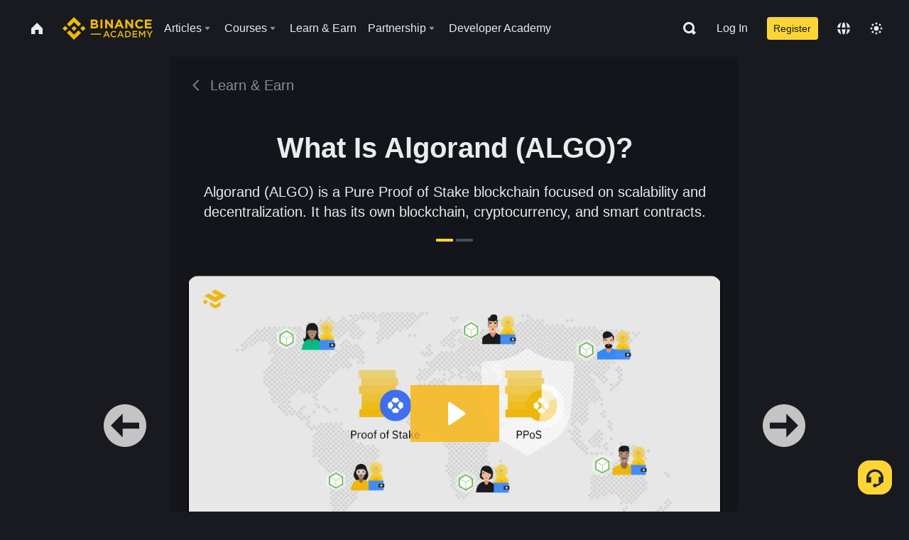

--- FILE ---
content_type: text/html; charset=utf-8
request_url: https://www.binance.com/en/academy/learn-and-earn/course/what-is-algorand-algo-BN805062423637413889
body_size: 79317
content:
<!doctype html>
<html bn-lang="en" lang="en" dir="ltr" path-prefix="/en">
<head>
  <meta name="viewport" content="width=device-width,minimum-scale=1,maximum-scale=1,initial-scale=1,user-scalable=no" data-shuvi-head="true" /><meta charset="utf-8" /><title data-shuvi-head="true">What Is Algorand (ALGO)?</title><meta name="twitter:card" content="summary_large_image" data-shuvi-head="true" /><meta name="twitter:site" content="@BinanceAcademy" data-shuvi-head="true" /><meta name="twitter:creator" content="@BinanceAcademy" data-shuvi-head="true" /><meta property="og:image:alt" content="Binance Academy" data-shuvi-head="true" /><meta property="og:site_name" content="Binance Academy" data-shuvi-head="true" /><meta name="description" content="Algorand (ALGO) is a Pure Proof of Stake blockchain focused on scalability and decentralization. It has its own blockchain, cryptocurrency, and smart contracts." data-shuvi-head="true" /><meta property="og:title" content="What Is Algorand (ALGO)? | Binance Academy" data-shuvi-head="true" /><meta property="og:description" content="Algorand (ALGO) is a Pure Proof of Stake blockchain focused on scalability and decentralization. It has its own blockchain, cryptocurrency, and smart contracts." data-shuvi-head="true" /><meta property="og:url" content="https://www.binance.com/en/learn-and-earn/course/what-is-algorand-algo-BN805062423637413889" data-shuvi-head="true" /><meta property="og:type" content="article" data-shuvi-head="true" /><meta property="og:image" content="https://public.bnbstatic.com/image/cms/content/body/202212/ee86c84685b96e379fb2b79ca485512c.png" data-shuvi-head="true" /><meta http-equiv="etag" content="ea9c66c5dc93e9226fb8ad831e841feb5d8c230f" /><meta name="msapplication-TileImage" content="https://bin.bnbstatic.com/static/images/bnb-for/brand.png" /><meta name="theme-color" content="#2e2e2e" data-shuvi-head="true" /><meta name="apple-mobile-web-app-capable" content="yes" data-shuvi-head="true" /><meta name="apple-mobile-web-app-status-bar-style" content="black-translucent" data-shuvi-head="true" /><meta name="ahrefs-site-verification" content="86f2f08131d8239e3a4d73b0179d556eae74fa62209b410a64ff348f74e711ea" data-shuvi-head="true" /><meta name="google-site-verification" content="wyJEt1aEuf8X_of3aofK_Tl5WprWou38Ze4o3ZeeGts" data-shuvi-head="true" /><meta name="naver-site-verification" content="e70af2cacdaf993fe72ef9fd208822bbebc2e028" data-shuvi-head="true" /><meta name="yandex-verification" content="7e56260ff92b3c3f" data-shuvi-head="true" /><meta name="robots" content="index,follow" data-shuvi-head="true" /><link rel="preconnect" href="https://bin.bnbstatic.com" crossorigin="anonymous" /><link rel="preconnect" href="https://public.bnbstatic.com" crossorigin="anonymous" /><link rel="preconnect" href="https://image.binance.vision" data-shuvi-head="true" /><link rel="preload" as="script" href="https://public.bnbstatic.com/unpkg/essential/essential@0.3.64.js" /><link rel="preload" as="script" href="https://public.bnbstatic.com/unpkg/vendor/vendor.umd.0.0.13.production.min.18.2.0.js" /><link rel="preload" href="https://fast.wistia.net/embed/iframe/ht189lf9sz" crossorigin="anonymous" data-shuvi-head="true" /><link rel="preload" href="https://bin.bnbstatic.com/static/chunks/layout-241d.85baeae8.js" as="script" /><link rel="preload" href="https://bin.bnbstatic.com/static/chunks/page-234f.48fecbb2.js" as="script" /><link rel="preload" as="script" href="https://bin.bnbstatic.com/static/configs/newbase/common-widget-icon.js" /><link rel="preload" as="script" href="https://public.bnbstatic.com/unpkg/themis/themis@0.0.39.js" /><link rel="preload" as="script" href="https://public.bnbstatic.com/unpkg/common-widget/vendor@1.4.18.min.js" /><link rel="preload" as="script" href="https://public.bnbstatic.com/unpkg/common-widget/utils@1.4.18.min.js" /><link rel="preload" as="script" href="https://public.bnbstatic.com/unpkg/common-widget/data@1.4.18.min.js" /><link rel="preload" as="script" href="https://public.bnbstatic.com/unpkg/common-widget/common@1.4.18.min.js" /><link rel="preload" as="script" href="https://bin.bnbstatic.com/static/polyfills.d7582762.js" /><link rel="preload" as="script" href="https://bin.bnbstatic.com/static/webpack-runtime.c002a16d.js" /><link rel="preload" as="script" href="https://bin.bnbstatic.com/static/common/framework.f7c7e847.js" /><link rel="preload" as="script" href="https://bin.bnbstatic.com/static/main.7c99abbd.js" /><link rel="preload" as="script" href="https://public.bnbstatic.com/unpkg/config/remote-config.js" /><link rel="preload" as="script" href="https://bin.bnbstatic.com/static/js/common-widget/common-widget-render-control@0.0.1.js" /><link rel="shortcut icon" href="https://bin.bnbstatic.com/static/images/common/favicon.ico" /><link rel="apple-touch-icon" href="https://bin.bnbstatic.com/static/images/bnb-for/brand.png" /><link rel="icon" href="https://bin.bnbstatic.com/static/images/bnb-for/brand.png" /><link rel="alternate" href="https://www.binance.com/en/academy/learn-and-earn/course/what-is-algorand-algo-BN805062423637413889" hreflang="en" data-shuvi-head="true" /><link rel="alternate" href="https://www.binance.com/fr/academy/learn-and-earn/course/what-is-algorand-algo-BN805062423637413889" hreflang="fr" data-shuvi-head="true" /><link rel="alternate" href="https://www.binance.com/pl/academy/learn-and-earn/course/what-is-algorand-algo-BN805062423637413889" hreflang="pl" data-shuvi-head="true" /><link rel="alternate" href="https://www.binance.com/zh-CN/academy/learn-and-earn/course/what-is-algorand-algo-BN805062423637413889" hreflang="zh-Hans" data-shuvi-head="true" /><link rel="alternate" href="https://www.binance.com/zh-TC/academy/learn-and-earn/course/what-is-algorand-algo-BN805062423637413889" hreflang="zh-Hant" data-shuvi-head="true" /><link rel="alternate" href="https://www.binance.com/vi/academy/learn-and-earn/course/what-is-algorand-algo-BN805062423637413889" hreflang="vi" data-shuvi-head="true" /><link rel="alternate" href="https://www.binance.com/ar/academy/learn-and-earn/course/what-is-algorand-algo-BN805062423637413889" hreflang="ar" data-shuvi-head="true" /><link rel="alternate" href="https://www.binance.com/ru/academy/learn-and-earn/course/what-is-algorand-algo-BN805062423637413889" hreflang="ru" data-shuvi-head="true" /><link rel="alternate" href="https://www.binance.com/es/academy/learn-and-earn/course/what-is-algorand-algo-BN805062423637413889" hreflang="es" data-shuvi-head="true" /><link rel="alternate" href="https://www.binance.com/pt-BR/academy/learn-and-earn/course/what-is-algorand-algo-BN805062423637413889" hreflang="pt-BR" data-shuvi-head="true" /><link rel="alternate" href="https://www.binance.com/it/academy/learn-and-earn/course/what-is-algorand-algo-BN805062423637413889" hreflang="it" data-shuvi-head="true" /><link rel="alternate" href="https://www.binance.com/id/academy/learn-and-earn/course/what-is-algorand-algo-BN805062423637413889" hreflang="id" data-shuvi-head="true" /><link rel="alternate" href="https://www.binance.com/uk-UA/academy/learn-and-earn/course/what-is-algorand-algo-BN805062423637413889" hreflang="uk" data-shuvi-head="true" /><link rel="alternate" href="https://www.binance.com/cs/academy/learn-and-earn/course/what-is-algorand-algo-BN805062423637413889" hreflang="cs-CZ" data-shuvi-head="true" /><link rel="alternate" href="https://www.binance.com/bg/academy/learn-and-earn/course/what-is-algorand-algo-BN805062423637413889" hreflang="bg" data-shuvi-head="true" /><link rel="alternate" href="https://www.binance.com/lv/academy/learn-and-earn/course/what-is-algorand-algo-BN805062423637413889" hreflang="lv" data-shuvi-head="true" /><link rel="alternate" href="https://www.binance.com/sv/academy/learn-and-earn/course/what-is-algorand-algo-BN805062423637413889" hreflang="sv" data-shuvi-head="true" /><link rel="alternate" href="https://www.binance.com/sk/academy/learn-and-earn/course/what-is-algorand-algo-BN805062423637413889" hreflang="sk" data-shuvi-head="true" /><link rel="alternate" href="https://www.binance.com/da-DK/academy/learn-and-earn/course/what-is-algorand-algo-BN805062423637413889" hreflang="da" data-shuvi-head="true" /><link rel="alternate" href="https://www.binance.com/ro/academy/learn-and-earn/course/what-is-algorand-algo-BN805062423637413889" hreflang="ro" data-shuvi-head="true" /><link rel="alternate" href="https://www.binance.com/hu/academy/learn-and-earn/course/what-is-algorand-algo-BN805062423637413889" hreflang="hu" data-shuvi-head="true" /><link rel="alternate" href="https://www.binance.com/el/academy/learn-and-earn/course/what-is-algorand-algo-BN805062423637413889" hreflang="el" data-shuvi-head="true" /><link rel="alternate" href="https://www.binance.com/de/academy/learn-and-earn/course/what-is-algorand-algo-BN805062423637413889" hreflang="de" data-shuvi-head="true" /><link rel="alternate" href="https://www.binance.com/ja/academy/learn-and-earn/course/what-is-algorand-algo-BN805062423637413889" hreflang="ja" data-shuvi-head="true" /><link rel="alternate" href="https://www.binance.com/az-AZ/academy/learn-and-earn/course/what-is-algorand-algo-BN805062423637413889" hreflang="az-AZ" data-shuvi-head="true" /><link rel="alternate" href="https://www.binance.com/kk-KZ/academy/learn-and-earn/course/what-is-algorand-algo-BN805062423637413889" hreflang="kk-KZ" data-shuvi-head="true" /><link rel="alternate" href="https://academy.binance.com/et/learn-and-earn/course/what-is-algorand-algo-BN805062423637413889" hreflang="et" data-shuvi-head="true" /><link rel="alternate" href="https://academy.binance.com/lt/learn-and-earn/course/what-is-algorand-algo-BN805062423637413889" hreflang="lt" data-shuvi-head="true" /><link rel="alternate" href="https://academy.binance.com/ka-GE/learn-and-earn/course/what-is-algorand-algo-BN805062423637413889" hreflang="ka" data-shuvi-head="true" /><link rel="alternate" href="https://academy.binance.com/hr-HR/learn-and-earn/course/what-is-algorand-algo-BN805062423637413889" hreflang="hr-HR" data-shuvi-head="true" /><link rel="alternate" href="https://academy.binance.com/ky-KG/learn-and-earn/course/what-is-algorand-algo-BN805062423637413889" hreflang="ky-KG" data-shuvi-head="true" /><link rel="alternate" hreflang="x-default" href="https://www.binance.com/en/academy/learn-and-earn/course/what-is-algorand-algo-BN805062423637413889" data-shuvi-head="true" /><link rel="shortcut icon" href="https://bin.bnbstatic.com/image/academy/ico/favicon.ico" data-shuvi-head="true" /><link rel="icon" type="image/x-icon" sizes="16x16 32x32" href="https://bin.bnbstatic.com/image/academy/ico/favicon.ico" data-shuvi-head="true" /><link rel="icon" sizes="32x32" href="https://bin.bnbstatic.com/image/academy/ico/favicon-32.png" data-shuvi-head="true" /><link rel="icon" sizes="192x192" href="https://bin.bnbstatic.com/image/academy/ico/favicon-192.png" data-shuvi-head="true" /><link rel="apple-touch-icon" sizes="152x152" href="https://bin.bnbstatic.com/image/academy/ico/favicon-152.png" data-shuvi-head="true" /><link rel="apple-touch-icon" sizes="144x144" href="https://bin.bnbstatic.com/image/academy/ico/favicon-144.png" data-shuvi-head="true" /><link rel="apple-touch-icon" sizes="120x120" href="https://bin.bnbstatic.com/image/academy/ico/favicon-120.png" data-shuvi-head="true" /><link rel="apple-touch-icon" sizes="114x114" href="https://bin.bnbstatic.com/image/academy/ico/favicon-114.png" data-shuvi-head="true" /><link rel="apple-touch-icon" sizes="180x180" href="https://bin.bnbstatic.com/image/academy/ico/favicon-180.png" data-shuvi-head="true" /><link rel="apple-touch-icon" sizes="72x72" href="https://bin.bnbstatic.com/image/academy/ico/favicon-72.png" data-shuvi-head="true" /><link rel="apple-touch-icon" sizes="57x57" href="https://bin.bnbstatic.com/image/academy/ico/favicon-57.png" data-shuvi-head="true" /><link rel="manifest" href="/manifest.json" data-shuvi-head="true" /><link rel="canonical" href="https://www.binance.com/en/learn-and-earn/course/what-is-algorand-algo-BN805062423637413889" data-shuvi-head="true" /><script id="OneTrust-sdk" nonce="2735a6ee-89e3-42a4-bdf7-ee5c0774bdfb">(function() {const agent = typeof navigator !== 'undefined' ? navigator.userAgent : '';const REGEX_MATCH_CLIENT_TYPE = /BNC\/([0-9.]+) \(([a-zA-Z]+) ([0-9.]+)\)/;const isMiniApp = typeof window !== 'undefined' && window.__NEZHA_BRIDGE__ && !window.__NEZHA_BRIDGE__.postAction;if(REGEX_MATCH_CLIENT_TYPE.test(agent) || isMiniApp){return null;}function getJSON(str) {try {return JSON.parse(str);} catch (e) {return {};}}var AutoBlockScriptMap = getJSON('{"binance.com":"https://cdn.cookielaw.org/consent/e21a0e13-40c2-48a6-9ca2-57738356cdab/OtAutoBlock.js","binance.info":"https://cdn.cookielaw.org/consent/03246444-2043-432d-afae-413a91f535e9/OtAutoBlock.js","binance.me":"https://cdn.cookielaw.org/consent/39df5304-ea83-4bd5-8550-d57bca54d95a/OtAutoBlock.js","binance.bh":"https://cdn.cookielaw.org/consent/0196a4bb-fb7b-7ae6-a24c-893547b9e467/OtAutoBlock.js"}');var SDKStubInfoMap = getJSON('{"binance.com":{"src":"https://cdn.cookielaw.org/scripttemplates/otSDKStub.js","hash":"e21a0e13-40c2-48a6-9ca2-57738356cdab"},"binance.info":{"src":"https://cdn.cookielaw.org/scripttemplates/otSDKStub.js","hash":"03246444-2043-432d-afae-413a91f535e9"},"binance.me":{"src":"https://cdn.cookielaw.org/scripttemplates/otSDKStub.js","hash":"39df5304-ea83-4bd5-8550-d57bca54d95a"}, "binance.bh":{"src":"https://cdn.cookielaw.org/scripttemplates/otSDKStub.js","hash":"0196a4bb-fb7b-7ae6-a24c-893547b9e467"}}');var domain = location.hostname.split('.').slice(-2).join('.');function isString(str) {return str && typeof str === 'string';};var AutoBlockScript = AutoBlockScriptMap[domain];var stubInfo = SDKStubInfoMap[domain] || {};var SDKStubSrc = stubInfo.src;var SDKStubHash = stubInfo.hash;var injectAutoBlock = isString(AutoBlockScript);var injectSDKStub = isString(SDKStubSrc) && isString(SDKStubHash);if (injectAutoBlock) {var script = document.createElement('script');script.src = AutoBlockScript;script.type = 'text/javascript';script.async = false;document.head.appendChild(script);}if (injectSDKStub) {var lang = document.documentElement['bn-lang'] || document.documentElement.lang;var htmlLang = lang && lang.substr(0, 2) || 'en';var script = document.createElement('script');script.src = SDKStubSrc;script.type = 'text/javascript';script.async = false;script.setAttribute('charSet', 'UTF-8');script.setAttribute('data-domain-script', SDKStubHash);script.setAttribute('data-language', htmlLang);document.head.appendChild(script);var s = document.createElement('script');s.type = 'text/javascript';s.innerHTML = 'function OptanonWrapper() {};';s.nonce = '2735a6ee-89e3-42a4-bdf7-ee5c0774bdfb';document.head.appendChild(s);var ss = document.createElement('script');ss.src = 'https://bin.bnbstatic.com/static/one-trust/onetrust-trigger.js';ss.type = 'text/javascript';script.async = false;ss.setAttribute('charSet', 'UTF-8');ss.setAttribute('data-domain-script', SDKStubHash);document.head.appendChild(ss);}}())</script><script id="Reporter-init" nonce="2735a6ee-89e3-42a4-bdf7-ee5c0774bdfb">window._bn_reporter = window._bn_reporter || [];window._bn_reporter_version = '4.3.16';function reportEvent(data) {window._bn_reporter.push(data);}reportEvent({key: "init",data: {"packageName":"academy-web-ui","apiId":"cc1ljun9gpbp8ciciolg","apiDomain":"https://api.saasexch.com","ssr":true,"COMMIT_HEAD":"ea9c66c5dc93e9226fb8ad831e841feb5d8c230f","pikaVersion":"0.6.14","traceId":"4e353747-be9b-47ee-9faa-e3b119863b1a","analyticsId":"academy-web-ui,Frontend,cme87sxzs8603260u32z6ky416n"}});const now = Date.now();reportEvent({key: "traceReporter",data: {name: 'PIKA_HTML_ENTRY_START',startTime: now,timestamp: now,id: 1,duration: 0,endTime: now}});window.addEventListener('error', function (event) {try {var _URL, _URL2;var target = event.target || event.srcElement;var isTarget = ['LINK', 'SCRIPT', 'IMG'].indexOf(target.nodeName) !== -1;if (!isTarget) {return;}var link = target.src || target.href;if (window.location.href.indexOf(link) === 0) {return;}var data = {event: {phost: window.location.host,ppath: window.location.pathname,host: (_URL = new URL(link)) === null || _URL === void 0 ? void 0 : _URL.host,path: (_URL2 = new URL(link)) === null || _URL2 === void 0 ? void 0 : _URL2.pathname,net_err_exist: true}};reportEvent({key: "reportMonitorEvent",data: {data: data}});} catch (e) {console.error('static resource monitor', e);}}, true);</script><link rel="stylesheet" href="https://bin.bnbstatic.com/static/css/e7fd988f.chunk.css" /><link rel="stylesheet" href="https://bin.bnbstatic.com/static/css/ddfae176.chunk.css" /><link rel="stylesheet" href="https://bin.bnbstatic.com/static/css/7b29bf44.chunk.css" /><link rel="stylesheet" href="https://public.bnbstatic.com/unpkg/common-widget/extension@1.4.18.css" /><link rel="stylesheet" href="https://public.bnbstatic.com/unpkg/common-widget/vendor@1.4.18.css" /><link rel="stylesheet" href="https://public.bnbstatic.com/unpkg/common-widget/common@1.4.18.css" /><style id="webstudio-universal-uikit-colors" data-shuvi-head="true">body { --color-sell: #F6465D; --color-textSell: #F6465D; --color-sellHover: #FF707E; --color-depthSellBg: #35141D; --color-buy: #0ECB81; --color-textBuy: #0ECB81; --color-buyHover: #32D993; --color-depthBuyBg: #102821; --color-line: #2B3139; --color-outlineHover: #6A4403; --color-primary: #FCD535; --color-primaryHover: #F0B90B; --color-error: #F6465D; --color-errorBg: #35141D; --color-success: #0ECB81; --color-successBg: #102821; --color-disable: #474D57; --color-iconNormal: #848E9C; --color-textWhite: #FFFFFF; --color-textGray: #EAECEF; --color-textBlack: #0B0E11; --color-textPrimary: #EAECEF; --color-textSecondary: #B7BDC6; --color-textThird: #848E9C; --color-textDisabled: #5E6673; --color-textBrand: #F0B90B; --color-textToast: #A37200; --color-bg: #181A20; --color-bg1: #181A20; --color-bg2: #0B0E11; --color-bg3: #2B3139; --color-bg4: #5E6673; --color-bg6: #202630; --color-bg7: #191A1F; --color-popupBg: #1E2329; --color-badgeBg: #2D2A20; --color-selectedBg: #1E2026; --color-gradientBrand: linear-gradient(180deg, #F8D12F 0%, #F0B90B 100%); --color-gradientPrimary: linear-gradient(295.27deg, #15141A 0%, #474D57 84.52%); --color-BasicBg: #181A20; background-color: var(--color-BasicBg); --color-SecondaryBg: #0B0E11; --color-Input: #2B3139; --color-InputLine: #474D57; --color-CardBg: #1E2329; --color-Vessel: #1E2329; --color-Line: #2B3139; --color-DisableBtn: #2B3139; --color-DisabledText: #5E6673; --color-DisableText: #5E6673; --color-TertiaryText: #848E9C; --color-SecondaryText: #B7BDC6; --color-PrimaryText: #EAECEF; color: var(--color-PrimaryText); --color-RedGreenBgText: #FFFFFF; --color-EmphasizeText: #FF693D; --color-TextOnGray: #EAECEF; --color-TextOnYellow: #202630; --color-IconNormal: #848E9C; --color-LiteBg1: #202630; --color-LiteBg2: #191A1F; --color-BtnBg: #FCD535; --color-PrimaryYellow: #F0B90B; --color-TextLink: #F0B90B; --color-TradeBg: #0B0E11; --color-TextToast: #A37200; --color-DepthSellBg: #35141D; --color-SellHover: #FF707E; --color-Sell: #F6465D; --color-TextSell: #F6465D; --color-DepthBuyBg: #102821; --color-BuyHover: #32D993; --color-Buy: #2EBD85; --color-TextBuy: #2EBD85; --color-Error: #F6465D; --color-SuccessBg: #102821; --color-Success: #2EBD85; --color-TagBg: #474D57; --color-Grid: #2B3139; --color-Placeholder: #474D57; --color-ToastBg: #707A8A; --color-TwoColorIcon: #CACED3; --color-ErrorBg: rgba(246, 70, 93, 0.1); --color-BadgeBg: rgba(240,185,11,0.1); --color-Popup: #1E2329; --color-Mask: rgba(0, 0, 0, 0.6); --color-WidgetSecondaryBg: rgba(255, 255, 255, 0.08); --color-ContainerBg: #1E2026; --color-YellowAlpha01: rgba(252, 213, 53, 0.2); --color-YellowAlpha02: rgba(252, 213, 53, 0.2); --color-RedAlpha01: rgba(246, 60, 85, 0.2); --color-RedAlpha02: rgba(246, 60, 85, 0.2); --color-GreenAlpha01: rgba(40, 164, 115, 0.2); --color-GreenAlpha02: rgba(40, 164, 115, 0.2); --color-ChatBg: #1A1E25; --color-LineAlpha: rgba(255, 255, 255, 0.08); --color-WidgetPrimaryBg: rgba(255, 255, 255, 0.1); --color-ChatBubble: #1E2329; --color-ChatBubble2: #2D3E59; --color-ChatInput: rgba(41, 49, 61, 0.95); --color-ChatName: #F0B90B; --color-ChatSysMsg: #1C2229; --color-ChatCard: #212731; --color-ChatCard2: #243042; --color-ChatRed: #30222B; --color-ParagraphText: #EAECEF; }</style><style id="header-footer-global-style" data-shuvi-head="true"> #__APP_HEADER { display: none; } #__APP_FOOTER { display: none; } #__APP_SIDEBAR { display: none; width: 100%; }</style><style data-emotion="0 gpt1ua 1r6yh41 1b5iq0k 14hpydf 1v61pla 5x6ly7 i6ju45 1qn7ove vfu0ph 1l3piql 184cf1x 9tpv1t 6fjuig 1raq60b vd8035 1uoge8i rs1nch 3kwgah 1wz0uwi 9yb1nc 1pzaur4 7bjblz kvcvp2 161v6bq 1ebnygn kxtk92 vurnku lc3py3 1srb089 vsco81 1t100c7 11vxal7 2vncqk gey7ei jaa7jg 912yg7 1mizem0 1dhhx95 81xrsn gez02j cerzed yhaz4t 1vkvfxu vq45pg k8ptnh 16jcxb6 ce9xkk 1hyfx7x 72bqas 11r9jcz 1n5t02q 1wnc168 1h690ep 15e7zpq gbh2au 80dcm8 1sg6x9n klm9o7 9uy14h ofovah 4151bc 1ouokj1 8sesaq 1bzb8nq exuvue 4cffwv 1xgr03x 1uob4wx 17ajlgz 1v5nip4 q0otfg 1na5z9x 1w61aiz 1jwvkbr 13mvpid uj36ri l5kcek 1gt3d73 16vp4e4 1q9ubii 14svusm 1me7odh 1gtiget w16pwf klxly9 19tzqe5 cye2yi uivgo rrl3y3 ms83d 1mfvteg 12ke8jn 1y6whvv 8n45wr 7j3h8v 1i1uk6i 1589nlc 1pysja1 6kqcas sdffkd 1mkynsd dn9hvd p5ucyd e17nie 19midj6 1dpv2l8 s1f3ec animation-hqgv56 1urk028 fbxu07 1ylexj7 aogjwv 10h2lek 1uhvuwb gft5sk iq5fl6 252k9f vnijew 181whh7 lhdeiz 16olztq 1uqq46k 14s2s6q 1wyivj0 qmwqle v61yks o3g7lg 122y91a rpx3g2 1ur574i 9q4ls1 4fh2f9 jheiha u68l9q o635pg oxc5k9 1johzkc 1kvs8cl 1qsb967 l0inxp">.css-gpt1ua{position:fixed;top:80px;right:16px;max-height:100%;max-width:343px;width:100%;z-index:9;pointer-events:none;}.css-1r6yh41{position:relative;height:80px;-webkit-box-pack:justify;-webkit-justify-content:space-between;-ms-flex-pack:justify;justify-content:space-between;-webkit-align-items:center;-webkit-box-align:center;-ms-flex-align:center;align-items:center;background-color:#181A20;color:#EAECEF;padding-left:16px;padding-right:16px;display:-webkit-box;display:-webkit-flex;display:-ms-flexbox;display:flex;}@media screen and (min-width:768px){.css-1r6yh41{padding-left:24px;padding-right:24px;}}.css-1b5iq0k{-webkit-flex:0 0 127px;-ms-flex:0 0 127px;flex:0 0 127px;width:127px;margin-left:8px;margin-right:8px;}.css-14hpydf{color:#F0B90B;width:100%;display:block;}.css-1v61pla{box-sizing:border-box;margin:0;min-width:0;display:none;color:#EAECEF;width:100%;-webkit-align-items:center;-webkit-box-align:center;-ms-flex-align:center;align-items:center;}@media screen and (min-width:768px){.css-1v61pla{display:none;}}@media screen and (min-width:1200px){.css-1v61pla{display:-webkit-box;display:-webkit-flex;display:-ms-flexbox;display:flex;}}.css-5x6ly7{box-sizing:border-box;margin:0;min-width:0;display:-webkit-box;display:-webkit-flex;display:-ms-flexbox;display:flex;-webkit-flex:1;-ms-flex:1;flex:1;-webkit-align-items:center;-webkit-box-align:center;-ms-flex-align:center;align-items:center;}.css-i6ju45{margin-left:8px;margin-right:8px;display:-webkit-inline-box;display:-webkit-inline-flex;display:-ms-inline-flexbox;display:inline-flex;position:relative;}.css-i6ju45:hover::after,.css-i6ju45:focus-within::after{bottom:auto;border-color:transparent transparent #FFFFFF transparent;display:block;-webkit-filter:drop-shadow(0px -1px 1px rgba(0,0,0,0.1));filter:drop-shadow(0px -1px 1px rgba(0,0,0,0.1));left:50%;margin-left:-8px;right:auto;top:100%;}.css-i6ju45.wrapper--open .e8b2x31{display:block;}.css-1qn7ove{-webkit-align-items:center;-webkit-box-align:center;-ms-flex-align:center;align-items:center;display:-webkit-box;display:-webkit-flex;display:-ms-flexbox;display:flex;height:40px;line-height:40px;-webkit-align-items:center;-webkit-box-align:center;-ms-flex-align:center;align-items:center;}.css-vfu0ph{box-sizing:border-box;margin:0;min-width:0;font-size:16ppx;outline:none;cursor:pointer;color:#EAECEF;-webkit-align-items:center;-webkit-box-align:center;-ms-flex-align:center;align-items:center;position:relative;-webkit-text-decoration:none;text-decoration:none;height:40px;line-height:40px;}.css-vfu0ph.active,.css-vfu0ph:hover{color:#F0B90B;}.css-1l3piql{box-sizing:border-box;margin:0;min-width:0;color:#848E9C;width:16px;height:16px;font-size:16px;fill:#EAECEF;fill:#848E9C;width:1em;height:1em;}.css-184cf1x{display:none;position:absolute;width:-webkit-max-content;width:-moz-max-content;width:max-content;z-index:1000;bottom:auto;left:auto;padding:20px 0 0 0;right:auto;top:100%;}.css-9tpv1t{background-color:#1E2329;border-radius:4px;box-shadow:0px 0px 20px rgba(0,0,0,0.08);position:relative;}.css-6fjuig{box-sizing:border-box;margin:0;min-width:0;display:-webkit-box;display:-webkit-flex;display:-ms-flexbox;display:flex;-webkit-flex-direction:column;-ms-flex-direction:column;flex-direction:column;padding:24px;padding-bottom:16px;}.css-1raq60b{box-sizing:border-box;margin:0;min-width:0;display:-webkit-box;display:-webkit-flex;display:-ms-flexbox;display:flex;-webkit-flex-direction:column;-ms-flex-direction:column;flex-direction:column;}@media screen and (min-width:1200px){.css-1raq60b{-webkit-flex-direction:row;-ms-flex-direction:row;flex-direction:row;}}.css-vd8035{box-sizing:border-box;margin:0;min-width:0;display:-webkit-box;display:-webkit-flex;display:-ms-flexbox;display:flex;-webkit-align-items:center;-webkit-box-align:center;-ms-flex-align:center;align-items:center;border-radius:8px;background:transparent;cursor:pointer;min-width:200px;}.css-vd8035 extraHeadline{font-weight:600;font-size:56px;line-height:64px;}.css-vd8035 headline1{font-weight:600;font-size:48px;line-height:56px;}.css-vd8035 headline2{font-weight:600;font-size:40px;line-height:48px;}.css-vd8035 headline3{font-weight:600;font-size:32px;line-height:40px;}.css-vd8035 headline4{font-weight:600;font-size:28px;line-height:36px;}.css-vd8035 headline5{font-weight:600;font-size:24px;line-height:32px;}.css-vd8035 headline6{font-weight:500;font-size:20px;line-height:28px;}.css-vd8035 largeBody{font-weight:400;font-size:20px;line-height:28px;}.css-vd8035 mediumBody{font-weight:300;font-size:18px;line-height:28px;}.css-vd8035 subtitle1{font-weight:500;font-size:16px;line-height:24px;}.css-vd8035 subtitle2{font-weight:500;font-size:14px;line-height:20px;}.css-vd8035 body1{font-weight:400;font-size:16px;line-height:24px;}.css-vd8035 body2{font-weight:400;font-size:14px;line-height:20px;}.css-vd8035 captionSub{font-weight:500;font-size:12px;line-height:16px;}.css-vd8035 caption{font-weight:400;font-size:12px;line-height:16px;}.css-vd8035 largeLink{font-weight:500;font-size:20px;line-height:20px;-webkit-text-decoration:underline;text-decoration:underline;}.css-vd8035 linkBody{font-weight:500;font-size:14px;line-height:20px;-webkit-text-decoration:underline;text-decoration:underline;}.css-vd8035 addressLink{font-weight:400;font-size:14px;line-height:20px;-webkit-text-decoration:underline;text-decoration:underline;}.css-vd8035 linkCaption{font-weight:500;font-size:12px;line-height:16px;-webkit-text-decoration:underline;text-decoration:underline;}.css-vd8035 primaryNum1{font-weight:600;font-size:32px;line-height:40px;}.css-vd8035 primaryNum2{font-weight:600;font-size:28px;line-height:36px;}.css-vd8035 primaryNum3{font-weight:600;font-size:24px;line-height:32px;}.css-vd8035 secondaryNum1{font-weight:500;font-size:20px;line-height:28px;}.css-vd8035 secondaryNum2{font-weight:500;font-size:16px;line-height:24px;}.css-vd8035 tertiaryNum1{font-weight:500;font-size:14px;line-height:20px;}.css-vd8035 tertiaryNum2{font-weight:500;font-size:12px;line-height:16px;}.css-vd8035 tertiaryNum3{font-weight:400;font-size:12px;line-height:16px;}.css-vd8035 formLabel{font-weight:400;font-size:14px;line-height:16px;color:#EAECEF;}.css-vd8035 formLabelSmall{font-weight:400;font-size:12px;line-height:16px;color:#EAECEF;}.css-vd8035 formLabelDisabled{font-weight:400;font-size:14px;line-height:16px;color:#5E6673;cursor:not-allowed;}.css-vd8035 formLabelSmallDisabled{font-weight:400;font-size:12px;line-height:16px;color:#5E6673;cursor:not-allowed;}.css-vd8035 checkbox{font-weight:400;font-size:14px;line-height:1.43;color:#EAECEF;cursor:pointer;}.css-vd8035 checkboxDisabled{font-weight:400;font-size:14px;line-height:1.43;color:#5E6673;cursor:not-allowed;}.css-vd8035 infoHelperText{height:24px;line-height:24px;font-size:12px;color:#848E9C;}.css-vd8035 errorHelperText{height:24px;line-height:24px;font-size:12px;color:#F6465D;}.css-vd8035 dottedUnderline{font-weight:400;font-size:14px;line-height:16px;color:#EAECEF;border-bottom-width:1px;border-bottom-style:dashed;border-bottom-color:#848E9C;}.css-vd8035 title2{font-weight:600;font-size:48px;line-height:56px;}.css-vd8035 title3{font-weight:600;font-size:40px;line-height:48px;}.css-vd8035 title4{font-weight:600;font-size:32px;line-height:40px;}.css-vd8035 title5{font-weight:600;font-size:24px;line-height:28px;}.css-vd8035 largeText{font-weight:400;font-size:24px;line-height:28px;}.css-vd8035 title6{font-weight:500;font-size:20px;line-height:24px;}.css-vd8035 heading{font-family:inherit;line-height:1.25;font-weight:heading;}.css-vd8035 display{font-family:inherit;font-weight:heading;line-height:1.25;font-size:28px;}@media screen and (min-width:768px){.css-vd8035 display{font-size:32px;}}@media screen and (min-width:1200px){.css-vd8035 display{font-size:7px;}}.css-vd8035 caps{text-transform:uppercase;-webkit-letter-spacing:0.1em;-moz-letter-spacing:0.1em;-ms-letter-spacing:0.1em;letter-spacing:0.1em;}.css-vd8035 h1{font-weight:600;font-size:24px;line-height:30px;}@media screen and (min-width:768px){.css-vd8035 h1{font-size:28px;line-height:32px;}}@media screen and (min-width:1200px){.css-vd8035 h1{font-size:32px;line-height:40px;}}.css-vd8035 h2{font-weight:400;font-size:24px;line-height:30px;}.css-vd8035 h3{font-weight:500;font-size:20px;line-height:28px;}.css-vd8035 h4{font-weight:600;font-size:16px;line-height:22px;}.css-vd8035 h5{font-weight:600;font-size:16px;}.css-vd8035 h6{font-weight:600;font-size:14px;}.css-vd8035 label1{font-weight:500;font-size:20px;line-height:26px;}.css-vd8035 label2{font-weight:500;font-size:16px;line-height:22px;}@media screen and (min-width:768px){.css-vd8035 label2{font-size:18px;line-height:24px;}}.css-vd8035 label3{font-weight:400;font-size:16px;line-height:22px;}@media screen and (min-width:768px){.css-vd8035 label3{font-weight:500;}}.css-vd8035 label4{font-weight:500;font-size:14px;line-height:20px;}.css-vd8035 label5{font-weight:400;font-size:14px;line-height:20px;}.css-vd8035 label6{font-weight:400;font-size:13px;line-height:18px;}.css-vd8035 label7{font-weight:500;font-size:12px;line-height:16px;}.css-vd8035 label8{font-weight:400;font-size:12px;line-height:16px;}.css-vd8035 p1{font-weight:400;font-size:14px;line-height:20px;}.css-vd8035 p2{font-weight:400;font-size:12px;}.css-1uoge8i{box-sizing:border-box;margin:0;min-width:0;margin-right:16px;}.css-rs1nch{box-sizing:border-box;margin:0;min-width:0;display:-webkit-box;display:-webkit-flex;display:-ms-flexbox;display:flex;border-radius:50%;-webkit-box-pack:center;-webkit-justify-content:center;-ms-flex-pack:center;justify-content:center;-webkit-align-items:center;-webkit-box-align:center;-ms-flex-align:center;align-items:center;width:40px;height:40px;background-color:#2B3139;}.css-3kwgah{box-sizing:border-box;margin:0;min-width:0;color:currentColor;width:24px;height:24px;font-size:24px;fill:#EAECEF;fill:currentColor;width:1em;height:1em;}.css-1wz0uwi{box-sizing:border-box;margin:0;min-width:0;display:-webkit-box;display:-webkit-flex;display:-ms-flexbox;display:flex;-webkit-flex-direction:column;-ms-flex-direction:column;flex-direction:column;-webkit-align-items:flex-start;-webkit-box-align:flex-start;-ms-flex-align:flex-start;align-items:flex-start;}.css-9yb1nc{box-sizing:border-box;margin:0;min-width:0;font-size:14px;font-weight:500;line-height:20px;width:242px;white-space:nowrap;overflow:hidden;text-overflow:ellipsis;}.css-1pzaur4{box-sizing:border-box;margin:0;min-width:0;font-size:14px;font-weight:400;line-height:20px;color:#848E9C;}.css-7bjblz{box-sizing:border-box;margin:0;min-width:0;margin-top:16px;}@media screen and (min-width:1200px){.css-7bjblz{margin-top:0;}}.css-kvcvp2{box-sizing:border-box;margin:0;min-width:0;display:-webkit-box;display:-webkit-flex;display:-ms-flexbox;display:flex;-webkit-box-flex:1;-webkit-flex-grow:1;-ms-flex-positive:1;flex-grow:1;-webkit-flex-direction:column;-ms-flex-direction:column;flex-direction:column;}.css-161v6bq{box-sizing:border-box;margin:0;min-width:0;font-weight:500;font-size:14px;line-height:20px;padding-top:16px;padding-bottom:16px;color:#5E6673;}.css-1ebnygn{padding-bottom:16px;}.css-kxtk92{box-sizing:border-box;margin:0;min-width:0;color:#F0B90B;width:24px;height:24px;font-size:24px;fill:#EAECEF;fill:#F0B90B;width:1em;height:1em;}.css-vurnku{box-sizing:border-box;margin:0;min-width:0;}.css-lc3py3{box-sizing:border-box;margin:0;min-width:0;padding-bottom:16px;}.css-1srb089{box-sizing:border-box;margin:0;min-width:0;padding-left:24px;padding-right:24px;padding-bottom:8px;}.css-vsco81{box-sizing:border-box;margin:0;min-width:0;display:-webkit-box;display:-webkit-flex;display:-ms-flexbox;display:flex;margin-right:12px;position:relative;-webkit-align-items:center;-webkit-box-align:center;-ms-flex-align:center;align-items:center;height:48px;}@media screen and (max-width:768px){.css-vsco81{position:initial;}}.css-1t100c7{box-sizing:border-box;margin:0;min-width:0;display:-webkit-box;display:-webkit-flex;display:-ms-flexbox;display:flex;visibility:visible;}.css-11vxal7{box-sizing:border-box;margin:0;min-width:0;-webkit-appearance:none;-moz-appearance:none;appearance:none;-webkit-user-select:none;-moz-user-select:none;-ms-user-select:none;user-select:none;cursor:pointer;overflow:hidden;text-overflow:ellipsis;white-space:nowrap;display:-webkit-inline-box;display:-webkit-inline-flex;display:-ms-inline-flexbox;display:inline-flex;-webkit-align-items:center;-webkit-box-align:center;-ms-flex-align:center;align-items:center;-webkit-box-pack:center;-webkit-justify-content:center;-ms-flex-pack:center;justify-content:center;box-sizing:border-box;font-size:14px;font-family:inherit;font-weight:500;text-align:center;-webkit-text-decoration:none;text-decoration:none;outline:none;padding-left:12px;padding-right:12px;padding-top:6px;padding-bottom:6px;line-height:20px;min-width:52px;word-break:keep-all;color:#F0B90B;border-radius:4px;min-height:24px;border:none;background-color:transparent;min-width:auto;color:#EAECEF;font-weight:400;padding-right:0;}.css-11vxal7:disabled{cursor:not-allowed;background-image:none;background-color:#474D57;color:#5E6673;}.css-11vxal7:hover:not(:disabled):not(:active){box-shadow:none;}.css-11vxal7.inactive{opacity:0.7;cursor:not-allowed;}.css-11vxal7:disabled:not(.inactive){background-color:transparent;color:#5E6673;}.css-11vxal7:hover:not(:disabled):not(:active):not(.inactive){color:#F0B90B;}.css-11vxal7:active:not(:disabled):not(.inactive){background-color:#3C2601;}.css-11vxal7:active:not(:disabled):not(.inactive){background-color:transparent;}.css-2vncqk{position:absolute;background-color:#181A20;right:0;top:0;overflow:hidden;width:0;}@media screen and (max-width:768px){.css-2vncqk{width:0;padding:16px 0;}}.css-gey7ei{box-sizing:border-box;margin:0;min-width:0;display:-webkit-box;display:-webkit-flex;display:-ms-flexbox;display:flex;-webkit-align-items:center;-webkit-box-align:center;-ms-flex-align:center;align-items:center;color:#B7BDC6;font-size:14px;}.css-jaa7jg{box-sizing:border-box;margin:0;min-width:0;display:-webkit-inline-box;display:-webkit-inline-flex;display:-ms-inline-flexbox;display:inline-flex;position:relative;margin-top:0px;margin-bottom:0px;-webkit-align-items:center;-webkit-box-align:center;-ms-flex-align:center;align-items:center;line-height:1.6;height:48px;background-color:#2B3139;border-radius:4px;border-width:1px;border-style:solid;border-color:transparent;padding-left:15px;padding-right:15px;}.css-jaa7jg.bn-input-status-focus .bn-input-label{top:-32px;}.css-jaa7jg.bn-input-status-focus{background-color:transparent;border-width:1px;border-style:solid;border-color:#F0B90B;}.css-jaa7jg.bn-input-status-disabled{background-color:#474D57;opacity:0.7;}.css-jaa7jg.bn-input-status-disabled > input{color:#5E6673;}.css-jaa7jg.bn-input-status-error{border-color:#F6465D;}.css-jaa7jg input{color:#EAECEF;font-size:14px;border-radius:4px;padding-left:12px;padding-right:12px;}.css-jaa7jg input:-webkit-autofill{-webkit-transition:color 99999s ease-in-out 0s,background-color 99999s ease-in-out 0s;transition:color 99999s ease-in-out 0s,background-color 99999s ease-in-out 0s;}.css-jaa7jg .bn-input-prefix{-webkit-flex-shrink:0;-ms-flex-negative:0;flex-shrink:0;margin-right:4px;font-size:14px;}.css-jaa7jg .bn-input-suffix{-webkit-flex-shrink:0;-ms-flex-negative:0;flex-shrink:0;margin-left:4px;margin-right:4px;font-size:14px;}@media screen and (max-width:768px){.css-jaa7jg{width:100%;}}.css-912yg7{box-sizing:border-box;margin:0;min-width:0;color:#5E6673;width:24px;height:24px;font-size:24px;fill:#EAECEF;fill:#5E6673;display:-webkit-box;display:-webkit-flex;display:-ms-flexbox;display:flex;-webkit-align-items:center;-webkit-box-align:center;-ms-flex-align:center;align-items:center;width:1em;height:1em;}.css-1mizem0{box-sizing:border-box;margin:0;min-width:0;width:100%;height:100%;padding:0;outline:none;border:none;background-color:inherit;opacity:1;}.css-1mizem0::-webkit-input-placeholder{color:#5E6673;font-size:14px;}.css-1mizem0::-moz-placeholder{color:#5E6673;font-size:14px;}.css-1mizem0:-ms-input-placeholder{color:#5E6673;font-size:14px;}.css-1mizem0::placeholder{color:#5E6673;font-size:14px;}.css-1dhhx95{box-sizing:border-box;margin:0;min-width:0;color:currentColor;width:16px;height:16px;font-size:16px;fill:#EAECEF;fill:currentColor;display:-webkit-box;display:-webkit-flex;display:-ms-flexbox;display:flex;-webkit-align-items:center;-webkit-box-align:center;-ms-flex-align:center;align-items:center;cursor:pointer;color:#5E6673;width:1em;height:1em;}.css-81xrsn{box-sizing:border-box;margin:0;min-width:0;display:-webkit-box;display:-webkit-flex;display:-ms-flexbox;display:flex;-webkit-box-pack:center;-webkit-justify-content:center;-ms-flex-pack:center;justify-content:center;}.css-gez02j{display:-webkit-inline-box;display:-webkit-inline-flex;display:-ms-inline-flexbox;display:inline-flex;position:relative;}.css-gez02j:hover::after,.css-gez02j:focus-within::after{bottom:auto;border-color:transparent transparent #FFFFFF transparent;display:block;-webkit-filter:drop-shadow(0px -1px 1px rgba(0,0,0,0.1));filter:drop-shadow(0px -1px 1px rgba(0,0,0,0.1));inset-inline-start:50%;margin-inline-start:-8px;inset-inline-end:auto;top:100%;}.css-gez02j.wrapper--open .e8b2x31{display:block;}.css-cerzed{box-sizing:border-box;margin:0;min-width:0;-webkit-appearance:none;-moz-appearance:none;appearance:none;-webkit-user-select:none;-moz-user-select:none;-ms-user-select:none;user-select:none;cursor:pointer;overflow:hidden;text-overflow:ellipsis;white-space:nowrap;display:-webkit-inline-box;display:-webkit-inline-flex;display:-ms-inline-flexbox;display:inline-flex;-webkit-align-items:center;-webkit-box-align:center;-ms-flex-align:center;align-items:center;-webkit-box-pack:center;-webkit-justify-content:center;-ms-flex-pack:center;justify-content:center;box-sizing:border-box;font-size:14px;font-family:inherit;font-weight:500;text-align:center;-webkit-text-decoration:none;text-decoration:none;outline:none;padding-left:12px;padding-right:12px;padding-top:6px;padding-bottom:6px;line-height:20px;min-width:52px;word-break:keep-all;color:#F0B90B;border-radius:4px;min-height:24px;border:none;background-color:transparent;min-width:auto;color:#EAECEF;font-weight:400;}.css-cerzed:disabled{cursor:not-allowed;background-image:none;background-color:#474D57;color:#5E6673;}.css-cerzed:hover:not(:disabled):not(:active){box-shadow:none;}.css-cerzed.inactive{opacity:0.7;cursor:not-allowed;}.css-cerzed:disabled:not(.inactive){background-color:transparent;color:#5E6673;}.css-cerzed:hover:not(:disabled):not(:active):not(.inactive){color:#F0B90B;}.css-cerzed:active:not(:disabled):not(.inactive){background-color:#3C2601;}.css-cerzed:active:not(:disabled):not(.inactive){background-color:transparent;}.css-yhaz4t{display:none;position:absolute;width:-webkit-max-content;width:-moz-max-content;width:max-content;z-index:1000;bottom:auto;inset-inline-start:auto;padding:20px 0 0 0;inset-inline-end:0;top:100%;}.css-1vkvfxu{padding:16px;max-height:400px;display:grid;grid-template-columns:1fr;grid-gap:8px;grid-template-rows:auto;}@media screen and (min-width:1200px){.css-1vkvfxu{max-height:none;}}@media screen and (min-width:1200px){.css-1vkvfxu{grid-template-columns:1fr 1fr;}}.css-vq45pg{display:-webkit-box;display:-webkit-flex;display:-ms-flexbox;display:flex;-webkit-align-items:center;-webkit-box-align:center;-ms-flex-align:center;align-items:center;border-radius:8px;padding:16px;background:transparent;}.css-vq45pg:hover{background:#2B3139;}.css-k8ptnh{box-sizing:border-box;margin:0;min-width:0;color:currentColor;width:20px;height:20px;font-size:20px;fill:#EAECEF;fill:currentColor;cursor:pointer;width:1em;height:1em;}.css-16jcxb6{box-sizing:border-box;margin:0;min-width:0;display:-webkit-box;display:-webkit-flex;display:-ms-flexbox;display:flex;-webkit-align-items:center;-webkit-box-align:center;-ms-flex-align:center;align-items:center;}@media screen and (min-width:768px){.css-16jcxb6{display:-webkit-box;display:-webkit-flex;display:-ms-flexbox;display:flex;}}@media screen and (min-width:1200px){.css-16jcxb6{display:none;}}.css-ce9xkk{box-sizing:border-box;margin:0;min-width:0;color:currentColor;width:24px;height:24px;font-size:24px;fill:#EAECEF;fill:currentColor;width:24px;height:1em;}.css-1hyfx7x{display:none;}.css-72bqas{position:fixed;color:#EAECEF;background:#1E2329;top:0;right:-375px;left:unset;width:100%;max-width:375px;height:100vh;overflow-y:auto;-webkit-transition:right 0.4s;transition:right 0.4s;z-index:11;}.css-11r9jcz{display:-webkit-box;display:-webkit-flex;display:-ms-flexbox;display:flex;-webkit-box-pack:end;-webkit-justify-content:flex-end;-ms-flex-pack:end;justify-content:flex-end;padding:16px 24px;}.css-1n5t02q{vertical-align:middle;color:#848E9C;width:24px;height:intrinsic;}.css-1wnc168{box-sizing:border-box;margin:0;min-width:0;display:-webkit-box;display:-webkit-flex;display:-ms-flexbox;display:flex;cursor:pointer;color:#848E9C;-webkit-align-items:center;-webkit-box-align:center;-ms-flex-align:center;align-items:center;}.css-1wnc168:hover{--currentColor:#F0B90B;color:#F0B90B;background-color:#2B3139;}.css-1h690ep{box-sizing:border-box;margin:0;min-width:0;display:-webkit-box;display:-webkit-flex;display:-ms-flexbox;display:flex;-webkit-flex:1;-ms-flex:1;flex:1;}.css-15e7zpq{gap:16px;-webkit-align-items:center;-webkit-box-align:center;-ms-flex-align:center;align-items:center;display:-webkit-box;display:-webkit-flex;display:-ms-flexbox;display:flex;}.css-gbh2au{color:#EAECEF;}.css-80dcm8{box-sizing:border-box;margin:0;min-width:0;color:currentColor;width:16px;height:16px;font-size:16px;fill:#EAECEF;fill:currentColor;width:1em;height:1em;margin-right:16px;}.css-1sg6x9n{-webkit-transition:max-height 200ms linear;transition:max-height 200ms linear;max-height:0;overflow:hidden;}.css-klm9o7{gap:16px;width:100%;-webkit-align-items:center;-webkit-box-align:center;-ms-flex-align:center;align-items:center;display:-webkit-box;display:-webkit-flex;display:-ms-flexbox;display:flex;}.css-9uy14h{width:24px;height:24px;}.css-ofovah{-webkit-flex:1 auto;-ms-flex:1 auto;flex:1 auto;-webkit-align-items:center;-webkit-box-align:center;-ms-flex-align:center;align-items:center;display:-webkit-box;display:-webkit-flex;display:-ms-flexbox;display:flex;}.css-4151bc{box-sizing:border-box;margin:0;min-width:0;cursor:pointer;-webkit-appearance:none;-moz-appearance:none;appearance:none;margin:0;padding:0;width:40px;height:24px;background-color:#474D57;background-image:#474D57;border:none;border-radius:9999px;}.css-4151bc[aria-checked=true]{background-color:#474D57;background-image:#474D57;}.css-4151bc:focus{outline:none;}.css-4151bc:disabled{cursor:not-allowed;opacity:0.7;}.css-1ouokj1{box-sizing:border-box;margin:0;min-width:0;display:-webkit-box;display:-webkit-flex;display:-ms-flexbox;display:flex;margin-left:3px;margin-right:3px;width:18px;height:18px;border-radius:9999px;box-shadow:0px 1px 2px rgba(20,21,26,0.04),0px 3px 6px rgba(71,77,87,0.04),0px 0px 1px rgba(20,21,26,0.1);background-color:#FFFFFF;-webkit-transition-property:-webkit-transform,border-color;-webkit-transition-property:transform,border-color;transition-property:transform,border-color;-webkit-transition-timing-function:ease-in-out;transition-timing-function:ease-in-out;-webkit-transition-duration:0.2s;transition-duration:0.2s;-webkit-box-pack:center;-webkit-justify-content:center;-ms-flex-pack:center;justify-content:center;-webkit-align-items:center;-webkit-box-align:center;-ms-flex-align:center;align-items:center;}.css-8sesaq{box-sizing:border-box;margin:0;min-width:0;color:#848E9C;width:14px;height:14px;font-size:14px;fill:#EAECEF;fill:#848E9C;width:1em;height:1em;}.css-1bzb8nq{box-sizing:border-box;margin:0;min-width:0;display:none;}.css-exuvue{padding:16px;display:grid;grid-template-columns:1fr;grid-gap:8px;grid-template-rows:auto;}@media screen and (min-width:1200px){.css-exuvue{grid-template-columns:1fr 1fr;}}.css-4cffwv{box-sizing:border-box;margin:0;min-width:0;display:-webkit-box;display:-webkit-flex;display:-ms-flexbox;display:flex;}.css-1xgr03x{vertical-align:middle;width:16px;height:16px;}.css-1uob4wx{background:#181A20;}.css-17ajlgz{margin-left:0;margin-right:0;padding-bottom:40px;padding-left:32px;padding-right:32px;padding-top:40px;display:grid;grid-template-columns:1fr;grid-template-rows:auto;grid-column-gap:16px;}@media screen and (min-width:768px){.css-17ajlgz{max-width:604px;margin-left:auto;margin-right:auto;padding-top:56px;padding-bottom:56px;}}@media screen and (min-width:1200px){.css-17ajlgz{max-width:1040px;}}@media screen and (min-width:768px){.css-17ajlgz{grid-template-columns:1fr 1fr;grid-template-rows:auto 1fr auto auto;}}@media screen and (min-width:1200px){.css-17ajlgz{grid-template-columns:auto 1fr auto;grid-template-rows:auto auto 1fr;}}.css-1v5nip4{margin-bottom:48px;}@media screen and (min-width:768px){.css-1v5nip4{margin-bottom:80px;}}@media screen and (min-width:1200px){.css-1v5nip4{margin-bottom:24px;}}@media screen and (min-width:768px){.css-1v5nip4{grid-column:1 / span 2;grid-row:1;}}@media screen and (min-width:1200px){.css-1v5nip4{grid-column:1;grid-row:1;}}.css-q0otfg{color:#F0B90B;width:225px;}.css-1na5z9x{display:-webkit-box;display:-webkit-flex;display:-ms-flexbox;display:flex;-webkit-flex-direction:column;-ms-flex-direction:column;flex-direction:column;margin-bottom:40px;}@media screen and (min-width:768px){.css-1na5z9x{-webkit-flex-direction:row;-ms-flex-direction:row;flex-direction:row;}}@media screen and (min-width:1200px){.css-1na5z9x{margin-left:56px;margin-right:0;}}@media screen and (min-width:768px){.css-1na5z9x{grid-column:1 / span 2;grid-row:2;}}@media screen and (min-width:1200px){.css-1na5z9x{grid-column:2;grid-row:1 / span 3;}}.css-1w61aiz{margin-bottom:48px;margin-right:0;}@media screen and (min-width:768px){.css-1w61aiz{margin-bottom:0;margin-right:80px;}}.css-1jwvkbr{color:#EAECEF;margin-bottom:24px;font-weight:600;font-size:20px;line-height:28px;}.css-13mvpid{-webkit-align-items:flex-start;-webkit-box-align:flex-start;-ms-flex-align:flex-start;align-items:flex-start;-webkit-flex-direction:column;-ms-flex-direction:column;flex-direction:column;display:-webkit-box;display:-webkit-flex;display:-ms-flexbox;display:flex;}.css-uj36ri{color:#E6E8EA;font-size:16px;font-weight:400;line-height:1.45;color:#EAECEF;margin-bottom:16px;}.css-l5kcek{margin-right:0;}@media screen and (min-width:768px){.css-l5kcek{margin-right:0;}}.css-1gt3d73{margin-bottom:56px;}@media screen and (min-width:768px){.css-1gt3d73{grid-column:2;grid-row:4;}}@media screen and (min-width:1200px){.css-1gt3d73{grid-column:1;grid-row:3;}}.css-16vp4e4{color:#E6E8EA;font-size:16px;font-weight:400;line-height:1.45;display:inline-block;margin-right:8px;}.css-1q9ubii{width:auto;height:38px;}.css-14svusm{color:#E6E8EA;font-size:16px;font-weight:400;line-height:1.45;display:inline-block;margin-right:0;}.css-1me7odh{margin-bottom:24px;}@media screen and (min-width:768px){.css-1me7odh{margin-bottom:0;}}@media screen and (min-width:768px){.css-1me7odh{grid-column:1;grid-row:3 / span 2;}}@media screen and (min-width:1200px){.css-1me7odh{grid-column:3;grid-row:1 / span 3;}}.css-1gtiget{margin-bottom:32px;-webkit-align-items:center;-webkit-box-align:center;-ms-flex-align:center;align-items:center;display:-webkit-box;display:-webkit-flex;display:-ms-flexbox;display:flex;}.css-w16pwf{color:#E6E8EA;font-size:16px;font-weight:400;line-height:1.45;margin-right:16px;-webkit-align-items:center;-webkit-box-align:center;-ms-flex-align:center;align-items:center;display:-webkit-box;display:-webkit-flex;display:-ms-flexbox;display:flex;}.css-klxly9{color:#EAECEF;width:16px;}@media screen and (min-width:768px){.css-klxly9{width:20px;}}.css-19tzqe5{color:#E6E8EA;font-size:16px;font-weight:400;line-height:1.45;margin-right:0;-webkit-align-items:center;-webkit-box-align:center;-ms-flex-align:center;align-items:center;display:-webkit-box;display:-webkit-flex;display:-ms-flexbox;display:flex;}.css-cye2yi{display:-webkit-inline-box;display:-webkit-inline-flex;display:-ms-inline-flexbox;display:inline-flex;position:relative;}.css-cye2yi:hover::after,.css-cye2yi:focus-within::after{border-color:#FFFFFF transparent transparent transparent;bottom:100%;display:block;-webkit-filter:drop-shadow(0px 2px 1px rgba(0,0,0,0.1));filter:drop-shadow(0px 2px 1px rgba(0,0,0,0.1));left:50%;margin-left:-8px;right:auto;top:auto;}@media screen and (min-width:1200px){.css-cye2yi:hover::after,.css-cye2yi:focus-within::after{border-color:#FFFFFF transparent transparent transparent;bottom:100%;display:block;-webkit-filter:drop-shadow(0px 2px 1px rgba(0,0,0,0.1));filter:drop-shadow(0px 2px 1px rgba(0,0,0,0.1));left:50%;margin-left:-8px;right:auto;top:auto;}}.css-cye2yi.wrapper--open .e8b2x31{display:block;}.css-uivgo{-webkit-align-items:center;-webkit-box-align:center;-ms-flex-align:center;align-items:center;display:-webkit-box;display:-webkit-flex;display:-ms-flexbox;display:flex;height:40px;min-width:128px;padding:0 16px;}.css-rrl3y3{color:#E6E8EA;font-size:16px;font-weight:400;line-height:1.45;margin-left:8px;margin-right:8px;color:#EAECEF;}.css-ms83d{display:none;position:absolute;width:-webkit-max-content;width:-moz-max-content;width:max-content;z-index:1000;bottom:100%;left:auto;padding:0 0 16px 0;right:auto;top:auto;}@media screen and (min-width:1200px){.css-ms83d{bottom:100%;left:auto;right:0;padding:0 0 16px 0;top:auto;}}.css-1mfvteg{color:#EAECEF;font-size:12px;margin-bottom:0;}@media screen and (min-width:768px){.css-1mfvteg{margin-bottom:24px;}}@media screen and (min-width:768px){.css-1mfvteg{grid-column:2;grid-row:3;}}@media screen and (min-width:1200px){.css-1mfvteg{grid-column:1;grid-row:2;}}.css-12ke8jn{-webkit-box-pack:center;-webkit-justify-content:center;-ms-flex-pack:center;justify-content:center;-webkit-align-items:center;-webkit-box-align:center;-ms-flex-align:center;align-items:center;display:-webkit-box;display:-webkit-flex;display:-ms-flexbox;display:flex;}.css-1y6whvv{padding-top:24px;padding-bottom:24px;cursor:pointer;width:100%;text-align:center;border-top:1px solid #D9D9D9;}@media screen and (min-width:768px){.css-1y6whvv{width:768px;}}@media screen and (min-width:1200px){.css-1y6whvv{width:1200px;}}.css-1y6whvv:hover{color:#F0B90B;}:root{--tooltip-border-radius:4px;--tooltip-font-size:12px;--tooltip-move:4px;}html,body,div,span,applet,object,iframe,h1,h2,h3,h4,h5,h6,p,blockquote,pre,a,abbr,acronym,address,big,cite,code,del,dfn,em,img,ins,kbd,q,s,samp,small,strike,strong,sub,sup,tt,var,b,u,i,center,dl,dt,dd,ol,ul,li,fieldset,form,label,legend,table,caption,tbody,tfoot,thead,tr,th,td,article,aside,canvas,details,embed,figure,figcaption,footer,header,hgroup,menu,nav,output,ruby,section,summary,time,mark,audio,video{margin:0;padding:0;border:0;font-size:100%;vertical-align:baseline;}article,aside,details,figcaption,figure,footer,header,hgroup,menu,nav,section{display:block;}body{line-height:1;}ol,ul{list-style:disc;list-style-position:inside;}blockquote,q{quotes:none;}blockquote:before,blockquote:after,q:before,q:after{content:"";content:none;}table{border-collapse:collapse;border-spacing:0;}*,*::before,*::after{box-sizing:border-box;}*{font-family:"Binance Plex",-apple-system,BlinkMacSystemFont,Arial,"Helvetica Neue",sans-serif;font-feature-settings:"normal";text-rendering:optimizeLegibility;}[role="button"]{cursor:pointer;}body{background-color:#12161C;}a{color:inherit;-webkit-text-decoration:none;text-decoration:none;}.no-scroll{overflow:hidden;}svg,img{max-width:100%;height:auto;}iframe{max-width:100%;}.coverImage{border-radius:16px;}.cover{position:relative;overflow:hidden;border-radius:16px;}.coverRatio{width:100%;padding-top:56.25%;}.coverBox{position:absolute;top:0;left:0;width:100%;}amp-img img{object-fit:contain;}[dir="rtl"] .lang-dropdown > div{right:auto;left:0;}[dir="rtl"] .bidi-element{-webkit-transform:rotateY(180deg);-ms-transform:rotateY(180deg);transform:rotateY(180deg);}.css-7j3h8v{box-sizing:border-box;margin:0;min-width:0;display:-webkit-box;display:-webkit-flex;display:-ms-flexbox;display:flex;border-radius:8px;padding:16px;}.css-1i1uk6i{box-sizing:border-box;margin:0;min-width:0;margin-right:16px;width:202px;}.css-1589nlc{box-sizing:border-box;margin:0;min-width:0;display:-webkit-box;display:-webkit-flex;display:-ms-flexbox;display:flex;border-radius:8px;cursor:pointer;padding:13px 16px;-webkit-box-pack:justify;-webkit-justify-content:space-between;-ms-flex-pack:justify;justify-content:space-between;-webkit-align-items:center;-webkit-box-align:center;-ms-flex-align:center;align-items:center;}.css-1589nlc:hover{background-color:#2B3139;}.css-1589nlc:hover .child{opacity:1;}.css-1pysja1{box-sizing:border-box;margin:0;min-width:0;-webkit-flex:1;-ms-flex:1;flex:1;}.css-6kqcas{box-sizing:border-box;margin:0;min-width:0;border-radius:8px;background-color:#2B3139;width:320px;}.css-sdffkd{box-sizing:border-box;margin:0;min-width:0;display:-webkit-box;display:-webkit-flex;display:-ms-flexbox;display:flex;cursor:pointer;padding:13px 16px;-webkit-box-pack:justify;-webkit-justify-content:space-between;-ms-flex-pack:justify;justify-content:space-between;-webkit-align-items:center;-webkit-box-align:center;-ms-flex-align:center;align-items:center;}.css-sdffkd:hover{background-color:#2B3139;}.css-sdffkd:hover .child{opacity:1;}.css-1mkynsd{opacity:0;-webkit-transition:all .3s ease-in-out;transition:all .3s ease-in-out;vertical-align:middle;width:16px;height:16px;color:#C99400;}.css-dn9hvd{box-sizing:border-box;margin:0;min-width:0;font-size:16ppx;outline:none;cursor:pointer;color:#EAECEF;-webkit-align-items:center;-webkit-box-align:center;-ms-flex-align:center;align-items:center;position:relative;-webkit-text-decoration:none;text-decoration:none;height:40px;line-height:40px;margin-left:8px;margin-right:8px;}.css-dn9hvd.active,.css-dn9hvd:hover{color:#F0B90B;}.css-p5ucyd{box-sizing:border-box;margin:0;min-width:0;display:-webkit-box;display:-webkit-flex;display:-ms-flexbox;display:flex;border-radius:8px;-webkit-align-items:center;-webkit-box-align:center;-ms-flex-align:center;align-items:center;border-radius:8px;background:transparent;cursor:pointer;min-width:200px;padding:16px;}.css-p5ucyd default{word-break:keep-all;color:#181A20;border-radius:4px;min-height:24px;border:none;}.css-p5ucyd default:disabled{cursor:not-allowed;background-image:none;background-color:#474D57;color:#5E6673;}.css-p5ucyd default:hover:not(:disabled):not(:active){box-shadow:none;}.css-p5ucyd default.inactive{opacity:0.3;cursor:not-allowed;}.css-p5ucyd primary{word-break:keep-all;color:#181A20;border-radius:4px;min-height:24px;border:none;background-image:none;background-color:#FCD535;}.css-p5ucyd primary:disabled{cursor:not-allowed;background-image:none;background-color:#474D57;color:#5E6673;}.css-p5ucyd primary:hover:not(:disabled):not(:active){box-shadow:none;}.css-p5ucyd primary.inactive{background-color:#FCD535;opacity:0.3;color:#181A20;cursor:not-allowed;}.css-p5ucyd primary:hover:not(:disabled):not(:active):not(.inactive){box-shadow:none;background-image:none;background-color:#FCD535;opacity:0.9;}.css-p5ucyd primary:active:not(:disabled):not(.inactive){background-image:none;background-color:#F0B90B;}.css-p5ucyd primary:disabled:not(.inactive){background-color:#474D57;color:#5E6673;cursor:not-allowed;}.css-p5ucyd secondary{word-break:keep-all;color:#EAECEF;border-radius:4px;min-height:24px;border:none;background-color:#474D57;background-image:none;}.css-p5ucyd secondary:disabled{cursor:not-allowed;box-shadow:none;color:#5E6673;background-color:#2B3139;}.css-p5ucyd secondary:hover:not(:disabled):not(:active){box-shadow:none;}.css-p5ucyd secondary.inactive{background-color:#474D57;opacity:0.3;cursor:not-allowed;}.css-p5ucyd secondary:hover:not(:disabled):not(:active):not(.inactive){box-shadow:none;background-image:none;background-color:#2B3139;}.css-p5ucyd secondary:active:not(:disabled):not(.inactive){box-shadow:none;background-color:#5E6673;color:#EAECEF;}.css-p5ucyd quiet{word-break:keep-all;color:#EAECEF;border-radius:4px;min-height:24px;border:none;background-color:transparent;}.css-p5ucyd quiet:disabled{cursor:not-allowed;background-image:none;background-color:#474D57;color:#5E6673;}.css-p5ucyd quiet:hover:not(:disabled):not(:active){box-shadow:none;}.css-p5ucyd quiet.inactive{opacity:0.7;cursor:not-allowed;}.css-p5ucyd quiet:disabled:not(.inactive){background-color:transparent;color:#5E6673;}.css-p5ucyd quiet:hover:not(:disabled):not(:active):not(.inactive){color:#F0B90B;}.css-p5ucyd quiet:active:not(:disabled):not(.inactive){background-color:#3C2601;}.css-p5ucyd text{word-break:keep-all;color:#181A20;border-radius:4px;min-height:24px;border:none;background-color:transparent;}.css-p5ucyd text:disabled{cursor:not-allowed;background-image:none;background-color:#474D57;color:#5E6673;}.css-p5ucyd text:hover:not(:disabled):not(:active){box-shadow:none;}.css-p5ucyd text.inactive{opacity:0.7;cursor:not-allowed;}.css-p5ucyd text:disabled:not(.inactive){background-color:transparent;color:#5E6673;}.css-p5ucyd text:hover:not(:disabled):not(:active):not(.inactive){color:#F0B90B;}.css-p5ucyd text:active:not(:disabled):not(.inactive){background-color:#3C2601;}.css-p5ucyd round{word-break:keep-all;color:#F0B90B;border-radius:16px;min-height:24px;border:none;background-color:#2B3139;}.css-p5ucyd round:disabled{cursor:not-allowed;background-image:none;background-color:#474D57;color:#5E6673;}.css-p5ucyd round:hover:not(:disabled):not(:active){box-shadow:none;}.css-p5ucyd round.inactive{background-color:#2B3139;opacity:0.3;cursor:not-allowed;}.css-p5ucyd round:disabled:not(.inactive){background-color:#2B3139;color:#5E6673;}.css-p5ucyd round:hover:not(:disabled):not(:active):not(.inactive){color:#F0B90B;background-color:#2B3139;}.css-p5ucyd round:active:not(:disabled):not(.inactive){background-color:#474D57;}.css-p5ucyd graytype{word-break:keep-all;color:#FFFFFF;border-radius:4px;min-height:24px;border:none;background-color:#B7BDC6;}.css-p5ucyd graytype:disabled{cursor:not-allowed;background-image:none;background-color:#474D57;color:#5E6673;}.css-p5ucyd graytype:hover:not(:disabled):not(:active){box-shadow:none;}.css-p5ucyd graytype.inactive{background-color:#5E6673;opacity:0.3;cursor:not-allowed;}.css-p5ucyd graytype:disabled:not(.inactive){background-color:transparent;color:#5E6673;}.css-p5ucyd graytype:hover:not(:disabled):not(:active):not(.inactive){background-color:#EAECEF;color:#1E2329;}.css-p5ucyd graytype:active:not(:disabled):not(.inactive){background-color:#EAECEF;color:#1E2329;}@media screen and (min-width:768px){.css-p5ucyd{border-radius:8px;}}@media screen and (min-width:1200px){.css-p5ucyd{border-radius:0;}}.css-p5ucyd:hover{background:#2B3139;}.css-e17nie{box-sizing:border-box;margin:0;min-width:0;font-size:14px;font-weight:500;line-height:20px;}.css-19midj6{padding:16px;}.css-1dpv2l8{box-sizing:border-box;margin:0;min-width:0;padding:16px;}:root{--tooltip-border-radius:4px;--tooltip-font-size:12px;--tooltip-move:4px;}html,body,div,span,applet,object,iframe,h1,h2,h3,h4,h5,h6,p,blockquote,pre,a,abbr,acronym,address,big,cite,code,del,dfn,em,img,ins,kbd,q,s,samp,small,strike,strong,sub,sup,tt,var,b,u,i,center,dl,dt,dd,ol,ul,li,fieldset,form,label,legend,table,caption,tbody,tfoot,thead,tr,th,td,article,aside,canvas,details,embed,figure,figcaption,footer,header,hgroup,menu,nav,output,ruby,section,summary,time,mark,audio,video{margin:0;padding:0;border:0;font-size:100%;vertical-align:baseline;}article,aside,details,figcaption,figure,footer,header,hgroup,menu,nav,section{display:block;}body{line-height:1;}ol,ul{list-style:disc;list-style-position:inside;}blockquote,q{quotes:none;}blockquote:before,blockquote:after,q:before,q:after{content:"";content:none;}table{border-collapse:collapse;border-spacing:0;}*,*::before,*::after{box-sizing:border-box;}*{font-family:"Binance Plex",-apple-system,BlinkMacSystemFont,Arial,"Helvetica Neue",sans-serif;font-feature-settings:"normal";text-rendering:optimizeLegibility;}[role="button"]{cursor:pointer;}body{background-color:#FAFAFA;}a{color:inherit;-webkit-text-decoration:none;text-decoration:none;}.no-scroll{overflow:hidden;}svg,img{max-width:100%;height:auto;}iframe{max-width:100%;}.coverImage{border-radius:16px;}.cover{position:relative;overflow:hidden;border-radius:16px;}.coverRatio{width:100%;padding-top:56.25%;}.coverBox{position:absolute;top:0;left:0;width:100%;}amp-img img{object-fit:contain;}[dir="rtl"] .lang-dropdown > div{right:auto;left:0;}[dir="rtl"] .bidi-element{-webkit-transform:rotateY(180deg);-ms-transform:rotateY(180deg);transform:rotateY(180deg);}@-webkit-keyframes animation-hqgv56{0%,40%,100%{-webkit-transform:scaleY(0.4);-ms-transform:scaleY(0.4);transform:scaleY(0.4);}20%{-webkit-transform:scaleY(1.0);-ms-transform:scaleY(1.0);transform:scaleY(1.0);}}@keyframes animation-hqgv56{0%,40%,100%{-webkit-transform:scaleY(0.4);-ms-transform:scaleY(0.4);transform:scaleY(0.4);}20%{-webkit-transform:scaleY(1.0);-ms-transform:scaleY(1.0);transform:scaleY(1.0);}}article h2:first-child{padding-top:28px;}article > div > p:first-child{padding-top:4px;}.css-fbxu07{box-sizing:border-box;margin:0;min-width:0;}.css-fbxu07 > *:nth-child(1){margin-top:0;}.css-1ylexj7{box-sizing:border-box;margin:0;min-width:0;padding-top:12px;padding-bottom:12px;color:#EAECEF;font-size:16px;line-height:1.45;white-space:pre-wrap;overflow-wrap:break-word;}@media screen and (min-width:768px){.css-1ylexj7{font-size:20px;}}.css-1ylexj7:empty::after{content:' ';}.css-aogjwv{background-color:#0B0E11;border-radius:4px;color:#EAECEF;padding:14px;display:-webkit-box;display:-webkit-flex;display:-ms-flexbox;display:flex;}.css-10h2lek{box-sizing:border-box;margin:0;min-width:0;color:#5E6673;width:18px;height:18px;font-size:18px;fill:#EAECEF;fill:#5E6673;-webkit-flex:none;-ms-flex:none;flex:none;margin-right:10px;margin-top:2px;width:1em;height:1em;}.css-1uhvuwb{box-sizing:border-box;margin:0;min-width:0;color:#F0B90B;-webkit-text-decoration:underline;text-decoration:underline;color:#F0B90B;cursor:pointer;}.css-gft5sk{box-sizing:border-box;margin:0;min-width:0;display:-webkit-box;display:-webkit-flex;display:-ms-flexbox;display:flex;height:56px;-webkit-align-items:center;-webkit-box-align:center;-ms-flex-align:center;align-items:center;-webkit-box-pack:justify;-webkit-justify-content:space-between;-ms-flex-pack:justify;justify-content:space-between;}@media screen and (min-width:768px){.css-gft5sk{height:80px;}}.css-iq5fl6{box-sizing:border-box;margin:0;min-width:0;overflow-wrap:break-word;font-size:16px;font-weight:500;line-height:24px;margin-left:8px;}@media screen and (min-width:768px){.css-iq5fl6{font-size:20px;font-weight:500;line-height:28px;}}.css-252k9f{box-sizing:border-box;margin:0;min-width:0;padding-bottom:80px;}.css-vnijew{box-sizing:border-box;margin:0;min-width:0;overflow-wrap:break-word;font-size:28px;font-weight:600;line-height:36px;text-align:center;margin-top:24px;}@media screen and (min-width:768px){.css-vnijew{font-size:40px;font-weight:600;line-height:48px;}}.css-181whh7{box-sizing:border-box;margin:0;min-width:0;overflow-wrap:break-word;font-size:14px;font-weight:400;line-height:20px;text-align:center;margin-top:8px;}@media screen and (min-width:768px){.css-181whh7{font-size:20px;font-weight:400;line-height:28px;margin-top:24px;}}.css-lhdeiz{box-sizing:border-box;margin:0;min-width:0;display:-webkit-box;display:-webkit-flex;display:-ms-flexbox;display:flex;-webkit-box-pack:center;-webkit-justify-content:center;-ms-flex-pack:center;justify-content:center;border-radius:16px;overflow:hidden;margin-top:0;margin-bottom:24px;}@media screen and (min-width:768px){.css-lhdeiz{margin-top:24px;margin-bottom:48px;}}@media screen and (min-width:1200px){.css-lhdeiz{margin-top:48px;}}.css-16olztq{box-sizing:border-box;margin:0;min-width:0;width:100%;text-align:center;}.css-1uqq46k ol,.css-1uqq46k ul{padding-inline-start:40px;list-style:initial;}.css-14s2s6q{box-sizing:border-box;margin:0;min-width:0;max-width:752px;padding-bottom:80px;}.css-1wyivj0{box-sizing:border-box;margin:0;min-width:0;position:relative;max-width:100%;padding-left:16px;padding-right:16px;background-color:#14151A;}@media screen and (min-width:768px){.css-1wyivj0{padding-left:24px;padding-right:24px;}}@media screen and (min-width:1200px){.css-1wyivj0{max-width:800px;margin-left:auto;margin-right:auto;}}.css-qmwqle{box-sizing:border-box;margin:0;min-width:0;display:-webkit-box;display:-webkit-flex;display:-ms-flexbox;display:flex;cursor:pointer;color:#848E9C;-webkit-align-items:center;-webkit-box-align:center;-ms-flex-align:center;align-items:center;}.css-v61yks{box-sizing:border-box;margin:0;min-width:0;color:currentColor;width:16px;height:16px;font-size:16px;fill:#EAECEF;fill:currentColor;width:1em;height:1em;}@media screen and (min-width:768px){.css-v61yks{width:24px;height:24px;font-size:24px;}}.css-o3g7lg{position:relative;padding-top:56%;}.css-122y91a{position:absolute;top:0;left:0;width:100%;height:100%;}.css-rpx3g2{font-size:14px;line-height:20px;color:#EAECEF;}.bn-table.bordered table{border-collapse:collapse;}.bn-table.bordered th,.bn-table.bordered td{border:1px solid #e9e9e9;}.bn-table{font-size:12px;color:#666;-webkit-transition:opacity 0.3s ease;transition:opacity 0.3s ease;position:relative;line-height:1.5;overflow:hidden;}.bn-table .bn-table-scroll{overflow:auto;}.bn-table .bn-table-scroll table{width:auto;min-width:100%;}.bn-table .bn-table-header{overflow:hidden;background:#f7f7f7;}.bn-table-fixed-header .bn-table-body{background:#fff;position:relative;}.bn-table-fixed-header .bn-table-body-inner{height:100%;overflow:scroll;}.bn-table-fixed-header .bn-table-scroll .bn-table-header{padding-bottom:20px;margin-bottom:-20px;overflow:scroll;box-sizing:border-box;}.bn-table-hide-scrollbar{-webkit-scrollbar-color:transparent transparent;-moz-scrollbar-color:transparent transparent;-ms-scrollbar-color:transparent transparent;scrollbar-color:transparent transparent;}.bn-table-hide-scrollbar::-webkit-scrollbar{background-color:transparent;}.bn-table-fixed-columns-in-body{visibility:hidden;pointer-events:none;}.bn-table .bn-table-title{padding:12px 16px;border-top:1px solid #e9e9e9;}.bn-table .bn-table-content{position:relative;}.bn-table .bn-table-footer{padding:12px 16px;border-bottom:1px solid #e9e9e9;}.bn-table .bn-table-placeholder{padding:12px 16px;background:#fff;border-bottom:1px solid #e9e9e9;text-align:center;position:relative;}.bn-table .bn-table-placeholder-fixed-columns{position:absolute;bottom:0;width:100%;background:transparent;pointer-events:none;}.bn-table table{width:100%;border-collapse:collapse;text-align:left;}.bn-table th{font-size:12px;font-weight:normal;}.bn-table td{font-size:14px;}.bn-table tr{-webkit-transition:all .3s ease;transition:all .3s ease;}.bn-table th{padding:12px 16px;white-space:nowrap;}.bn-table td{padding:18px 16px;white-space:nowrap;}.bn-table-expand-icon-col{width:34px;}.bn-table-row-expand-icon,.bn-table-expanded-row-expand-icon{cursor:pointer;display:inline-block;width:16px;height:16px;text-align:center;line-height:16px;border:1px solid #e9e9e9;-webkit-user-select:none;-moz-user-select:none;-ms-user-select:none;-webkit-user-select:none;-moz-user-select:none;-ms-user-select:none;user-select:none;background:#fff;}.bn-table-row-spaced,.bn-table-expanded-row-spaced{visibility:hidden;}.bn-table-row-spaced:after,.bn-table-expanded-row-spaced:after{content:'.';}.bn-table-row-expanded:after,.bn-table-expanded-row-expanded:after{content:'-';}.bn-table-row-collapsed:after,.bn-table-expanded-row-collapsed:after{content:'+';}tr.bn-table-expanded-row{background:#f7f7f7;}tr.bn-table-expanded-row:hover{background:#f7f7f7;}.bn-table-column-hidden{display:none;}.bn-table-prev-columns-page,.bn-table-next-columns-page{cursor:pointer;color:#666;z-index:1;}.bn-table-prev-columns-page:hover,.bn-table-next-columns-page:hover{color:#2db7f5;}.bn-table-prev-columns-page-disabled,.bn-table-next-columns-page-disabled{cursor:not-allowed;color:#999;}.bn-table-prev-columns-page-disabled:hover,.bn-table-next-columns-page-disabled:hover{color:#999;}.bn-table-prev-columns-page{margin-right:8px;}.bn-table-prev-columns-page:before{content:'<';}.bn-table-next-columns-page{float:right;}.bn-table-next-columns-page:before{content:'>';}.bn-table-fixed-left,.bn-table-fixed-right{position:absolute;top:0;overflow:hidden;}.bn-table-fixed-left table,.bn-table-fixed-right table{width:auto;background:#fff;}.bn-table-fixed-left{left:0;border-right:1px solid #EAECEF;}.bn-table-fixed-left .bn-table-body-inner{margin-right:-20px;padding-right:20px;}.bn-table-fixed-header .bn-table-fixed-left .bn-table-body-inner{padding-right:0;}.bn-table-fixed-right{right:0;border-left:1px solid #EAECEF;}.bn-table-fixed-right .bn-table-expanded-row{color:transparent;pointer-events:none;}.bn-table.bn-table-scroll-position-left .bn-table-fixed-left{box-shadow:none;}.bn-table.bn-table-scroll-position-right .bn-table-fixed-right{box-shadow:none;}.bn-table-row-cell-ellipsis{text-overflow:ellipsis;white-space:nowrap;overflow:hidden;}.bn-table-row-cell-break-word{word-wrap:break-word;word-break:break-word;}.bn-table-layout-fixed table{table-layout:fixed;}.bn-table .bn-table-placeholder{border-bottom:none;}.bn-table .bn-table-placeholder .bn-table-cell{border-bottom:none;}td.bn-table-cell-fix-left,td.bn-table-cell-fix-right{background-clip:padding-box;}.bn-table-cell-fix-right-first:after,.bn-table-cell-fix-right-last:after{position:absolute;top:0;bottom:-1px;left:0px;width:2px;-webkit-transform:translateX(-100%);-ms-transform:translateX(-100%);transform:translateX(-100%);-webkit-transition:box-shadow .3s;transition:box-shadow .3s;content:"";pointer-events:none;}.bn-table-cell-fix-left-first:after,.bn-table-cell-fix-left-last:after{position:absolute;top:0;right:0px;bottom:-1px;width:2px;-webkit-transform:translateX(100%);-ms-transform:translateX(100%);transform:translateX(100%);-webkit-transition:box-shadow .3s;transition:box-shadow .3s;content:"";pointer-events:none;}.bn-table th{color:#848E9C;background-color:#1E2329;box-shadow:inset 0px 1px 0px #474D57,inset 0px -1px 0px #474D57;}.bn-table td{color:#EAECEF;background-color:#181A20;box-shadow:inset 0px -1px 0px #474D57;}.bn-table tr:hover td{background-color:#2B3139;}.bn-table .bn-table-cell.bn-table-sorting{background-color:#0B0E11;}.bn-table-ping-left .bn-table-cell-fix-left-first:after,.bn-table-ping-left .bn-table-cell-fix-left-last:after{box-shadow:inset 10px 0 8px -8px #474D57;}.bn-table-ping-right .bn-table-cell-fix-right-first:after,.bn-table-ping-right .bn-table-cell-fix-right-last:after{box-shadow:inset -10px 0 8px -8px #474D57;}.bn-table .bn-table-content::-webkit-scrollbar{background-color:#1E2329;height:10px;}.bn-table .bn-table-content::-webkit-scrollbar-thumb{background-clip:padding-box;background-color:#5E6673;border:2px solid rgba(0,0,0,0);border-radius:20px;-webkit-transition:all 1s ease-out;transition:all 1s ease-out;}.bn-table .bn-table-content::-webkit-scrollbar-thumb:hover{border:1px solid rgba(0,0,0,0);background-color:#848E9C;}.bn-table--border .bn-table-thead{border:1px solid #474D57;border-right:0;border-bottom:0;}.bn-table--border .bn-table-tbody{border:1px solid #474D57;}.bn-table--border th,.bn-table--border td{border:1px solid #474D57;border-top:0;border-left:0;box-shadow:none;}.bn-table--border:not(.hidden-table-header) .bn-table-tbody{border-top:0;}.css-4fh2f9{box-sizing:border-box;margin:0;min-width:0;display:-webkit-box;display:-webkit-flex;display:-ms-flexbox;display:flex;margin-top:24px;margin-bottom:0;-webkit-box-pack:center;-webkit-justify-content:center;-ms-flex-pack:center;justify-content:center;}.css-4fh2f9 .chapter-progress-bar + .chapter-progress-bar{margin-left:4px;}@media screen and (min-width:768px){.css-4fh2f9{margin-bottom:24px;}}.css-jheiha{box-sizing:border-box;margin:0;min-width:0;width:24px;height:4px;border-radius:1px;background-color:#FCD535;}.css-u68l9q{box-sizing:border-box;margin:0;min-width:0;width:24px;height:4px;border-radius:1px;background-color:#474D57;}.css-o635pg{box-sizing:border-box;margin:0;min-width:0;position:-webkit-sticky;position:sticky;margin-left:-16px;margin-right:auto;padding-top:12px;padding-bottom:12px;height:auto;top:0;pointer-events:none;z-index:1;text-align:center;width:100%;background-color:#14151A;opacity:0.95;visibility:hidden;}@media screen and (min-width:768px){.css-o635pg{padding-top:24px;padding-bottom:24px;top:0;margin-left:-24px;}}@media screen and (min-width:1200px){.css-o635pg{position:absolute;padding-top:0;padding-bottom:0;height:calc(100% - -41px);top:-41px;left:50%;-webkit-transform:translateX(-50%);-ms-transform:translateX(-50%);transform:translateX(-50%);width:initial;margin-left:auto;background-color:initial;opacity:initial;}}.css-oxc5k9{box-sizing:border-box;margin:0;min-width:0;display:-webkit-box;display:-webkit-flex;display:-ms-flexbox;display:flex;display:-webkit-inline-box;display:-webkit-inline-flex;display:-ms-inline-flexbox;display:inline-flex;position:static;width:152px;-webkit-box-pack:justify;-webkit-justify-content:space-between;-ms-flex-pack:justify;justify-content:space-between;top:48px;-webkit-flex-direction:row;-ms-flex-direction:row;flex-direction:row;}@media screen and (min-width:768px){.css-oxc5k9{width:208px;}}@media screen and (min-width:1200px){.css-oxc5k9{position:-webkit-sticky;position:sticky;width:1008px;}}.css-1johzkc{box-sizing:border-box;margin:0;min-width:0;-webkit-appearance:none;-moz-appearance:none;appearance:none;-webkit-user-select:none;-moz-user-select:none;-ms-user-select:none;user-select:none;cursor:pointer;overflow:hidden;text-overflow:ellipsis;white-space:nowrap;display:-webkit-inline-box;display:-webkit-inline-flex;display:-ms-inline-flexbox;display:inline-flex;-webkit-align-items:center;-webkit-box-align:center;-ms-flex-align:center;align-items:center;-webkit-box-pack:center;-webkit-justify-content:center;-ms-flex-pack:center;justify-content:center;box-sizing:border-box;font-size:14px;font-family:inherit;font-weight:500;text-align:center;-webkit-text-decoration:none;text-decoration:none;outline:none;padding-left:12px;padding-right:12px;padding-top:6px;padding-bottom:6px;line-height:20px;min-width:52px;word-break:keep-all;color:#F0B90B;border-radius:4px;min-height:24px;border:none;background-color:transparent;padding:10px;background-color:transparent;pointer-events:auto;}.css-1johzkc:disabled{cursor:not-allowed;background-image:none;background-color:#474D57;color:#5E6673;}.css-1johzkc:hover:not(:disabled):not(:active){box-shadow:none;}.css-1johzkc.inactive{opacity:0.7;cursor:not-allowed;}.css-1johzkc:disabled:not(.inactive){background-color:transparent;color:#5E6673;}.css-1johzkc:hover:not(:disabled):not(:active):not(.inactive){color:#F0B90B;}.css-1johzkc:active:not(:disabled):not(.inactive){background-color:#3C2601;}.css-1johzkc svg{fill:#C4C4C4;}.css-1johzkc:hover:not([disabled]) svg{fill:#FCD535;}.css-1johzkc:active:not([disabled]) svg{fill:#FCD535;}.css-1johzkc:active:not(:disabled):not(.inactive){background-color:transparent;}.css-1kvs8cl{box-sizing:border-box;margin:0;min-width:0;color:#FCD535;width:36px;height:36px;font-size:36px;fill:#EAECEF;fill:#FCD535;-webkit-transform-origin:center;-ms-transform-origin:center;transform-origin:center;-webkit-transform:rotate(180deg);-ms-transform:rotate(180deg);transform:rotate(180deg);}@media screen and (min-width:768px){.css-1kvs8cl{width:60px;height:60px;font-size:60px;}}.css-1qsb967{box-sizing:border-box;margin:0;min-width:0;color:#FCD535;width:36px;height:36px;font-size:36px;fill:#EAECEF;fill:#FCD535;}@media screen and (min-width:768px){.css-1qsb967{width:60px;height:60px;font-size:60px;}}.bn-table th{color:#707A8A;background-color:#FFFFFF;box-shadow:inset 0px 1px 0px #EAECEF,inset 0px -1px 0px #EAECEF;}.bn-table td{color:#1E2329;background-color:#FFFFFF;box-shadow:inset 0px -1px 0px #EAECEF;}.bn-table tr:hover td{background-color:#F5F5F5;}.bn-table .bn-table-cell.bn-table-sorting{background-color:#FAFAFA;}.bn-table-ping-left .bn-table-cell-fix-left-first:after,.bn-table-ping-left .bn-table-cell-fix-left-last:after{box-shadow:inset 10px 0 8px -8px #EAECEF;}.bn-table-ping-right .bn-table-cell-fix-right-first:after,.bn-table-ping-right .bn-table-cell-fix-right-last:after{box-shadow:inset -10px 0 8px -8px #EAECEF;}.bn-table .bn-table-content::-webkit-scrollbar{background-color:#FFFFFF;height:10px;}.bn-table .bn-table-content::-webkit-scrollbar-thumb{background-clip:padding-box;background-color:#B7BDC6;border:2px solid rgba(0,0,0,0);border-radius:20px;-webkit-transition:all 1s ease-out;transition:all 1s ease-out;}.bn-table .bn-table-content::-webkit-scrollbar-thumb:hover{border:1px solid rgba(0,0,0,0);background-color:#707A8A;}.bn-table--border .bn-table-thead{border:1px solid #EAECEF;border-right:0;border-bottom:0;}.bn-table--border .bn-table-tbody{border:1px solid #EAECEF;}.bn-table--border th,.bn-table--border td{border:1px solid #EAECEF;border-top:0;border-left:0;box-shadow:none;}.bn-table--border:not(.hidden-table-header) .bn-table-tbody{border-top:0;}</style><style type="text/css" id="b-fonts">@font-face{font-family:'BinancePlex';font-display:swap;src:url('https://bin.bnbstatic.com/static/fonts/bp/BinancePlex-Light.woff2') format('woff2'),url('https://bin.bnbstatic.com/static/fonts/bp/BinancePlex-Light.otf') format('opentype');font-weight:200 300}@font-face{font-family:'BinancePlex';font-display:swap;src:url('https://bin.bnbstatic.com/static/fonts/bp/BinancePlex-Regular.woff2') format('woff2'),url('https://bin.bnbstatic.com/static/fonts/bp/BinancePlex-Regular.otf') format('opentype');font-weight:400}@font-face{font-family:'BinancePlex';font-display:swap;src:url('https://bin.bnbstatic.com/static/fonts/bp/BinancePlex-Medium.woff2') format('woff2'),url('https://bin.bnbstatic.com/static/fonts/bp/BinancePlex-Medium.otf') format('opentype');font-weight:500}@font-face{font-family:'BinancePlex';font-display:swap;src:url('https://bin.bnbstatic.com/static/fonts/bp/BinancePlex-SemiBold.woff2') format('woff2'),url('https://bin.bnbstatic.com/static/fonts/bp/BinancePlex-SemiBold.otf') format('opentype');font-weight:600}@font-face{font-family:'BinancePlex';font-display:swap;src:url('https://bin.bnbstatic.com/static/fonts/bp/BinancePlex-Bold.woff2') format('woff2'),url('https://bin.bnbstatic.com/static/fonts/bp/BinancePlex-Bold.otf') format('opentype');font-weight:700 800}@font-face{font-family:'BinancePlex';font-display:swap;src:url('https://bin.bnbstatic.com/static/fonts/bp/BinancePlex-Black.woff2') format('woff2'),url('https://bin.bnbstatic.com/static/fonts/bp/BinancePlex-Black.otf') format('opentype');font-weight:900}html body,body{font-family:BinancePlex,Arial,sans-serif!important}</style>
</head>
<body>
  <div id="__APP_TOP_PORTAL"></div><div id="__APP"><div class="css-gpt1ua ecgpv9n0"><div></div></div><div class="css-0"><nav class="css-1r6yh41"><svg class="bn-svg w-[24px] block h-[24px] text-PrimaryText ml-[16px] cursor-pointer" style="margin-right:16px;flex:0 0 24px" viewBox="0 0 24 24" xmlns="http://www.w3.org/2000/svg"><path fill-rule="evenodd" clip-rule="evenodd" d="M4 12v8h5.5v-6h5v6H20v-8l-8-8-8 8z" fill="currentColor"></path></svg><div class="css-1b5iq0k"><a aria-label="Home page" href="https://www.binance.com/en/academy"><svg viewBox="0 0 127 32" xmlns="http://www.w3.org/2000/svg" fill="currentColor" class="css-14hpydf ekwd8uh0"><g><path d="M45.721 15.9873H39.7518V3.58379H45.5924C48.1653 3.58379 49.7348 4.85465 49.7348 6.78634V6.81175C49.7348 8.20969 48.9886 8.99761 48.0881 9.48054C49.5289 10.0397 50.4295 10.8531 50.4295 12.5306V12.556C50.4295 14.8689 48.577 15.9873 45.721 15.9873ZM46.9818 7.26926C46.9818 6.45592 46.3386 5.99841 45.1807 5.99841H42.4534V8.61636H45.0006C46.2099 8.61636 46.9818 8.23511 46.9818 7.29468V7.26926ZM47.6765 12.2256C47.6765 11.3868 47.0589 10.8785 45.6438 10.8785H42.4534V13.5981H45.7468C46.956 13.5981 47.7022 13.166 47.7022 12.251V12.2256H47.6765ZM53.4656 15.9873V3.58379H56.2186V15.9873H53.4656ZM68.7231 15.9873L62.6509 8.10802V15.9873H59.9236V3.58379H62.4708L68.3628 11.2343V3.58379H71.0902V15.9873H68.7231ZM83.4917 15.9873L82.3339 13.2168H77.0336L75.8758 15.9873H73.0713L78.4487 3.48213H80.9959L86.3734 15.9873H83.4917ZM79.6837 6.78634L78.0113 10.8022H81.3561L79.6837 6.78634ZM97.2054 15.9873L91.1333 8.10802V15.9873H88.406V3.58379H90.9532L96.8452 11.2343V3.58379H99.5725V15.9873H97.2054ZM108.655 16.216C104.95 16.216 102.223 13.3948 102.223 9.83638V9.81096C102.223 6.278 104.924 3.40588 108.784 3.40588C111.151 3.40588 112.566 4.1938 113.724 5.31215L111.974 7.32009C110.996 6.45591 110.019 5.92216 108.758 5.92216C106.648 5.92216 105.104 7.65052 105.104 9.78555V9.81096C105.104 11.946 106.597 13.6998 108.758 13.6998C110.199 13.6998 111.074 13.1406 112.051 12.251L113.801 14.0048C112.514 15.3519 111.099 16.216 108.655 16.216ZM116.039 15.9873V3.58379H125.508V6.02383H118.792V8.54011H124.71V10.9801H118.792V13.5727H125.611V16.0127H116.039V15.9873ZM66.6647 28.3908H65.018L64.1175 26.2812H59.9236L58.9974 28.3908H57.4022L61.313 19.5457H62.7538L66.6647 28.3908ZM62.0077 21.4011L60.4897 24.9087H63.5514L62.0077 21.4011ZM72.1708 28.5433C69.5721 28.5433 67.6424 26.5608 67.6424 24.0191C67.6424 21.5028 69.5464 19.4694 72.2222 19.4694C73.8689 19.4694 74.8466 20.0286 75.6957 20.8419L74.6923 21.9857C73.9718 21.3249 73.2257 20.8928 72.1965 20.8928C70.4984 20.8928 69.2633 22.2653 69.2633 23.9936C69.2633 25.722 70.4984 27.1199 72.1965 27.1199C73.2772 27.1199 73.9976 26.6878 74.7437 25.9762L75.7471 26.9674C74.8723 27.9333 73.8432 28.5433 72.1708 28.5433ZM86.3734 28.3908H84.7267L83.8262 26.2812H79.6323L78.706 28.3908H77.1108L81.0216 19.5457H82.4625L86.3734 28.3908ZM81.7164 21.4011L80.1983 24.9087H83.2601L81.7164 21.4011ZM91.6222 28.3908H88.3031V19.5965H91.6222C94.4267 19.5965 96.3563 21.5028 96.3563 23.9682C96.3306 26.4845 94.4009 28.3908 91.6222 28.3908ZM91.6222 21.0199H89.8726V26.9929H91.6222C93.5004 26.9929 94.7097 25.7474 94.7097 24.0191C94.7097 22.2907 93.4747 21.0199 91.6222 21.0199ZM105.284 20.9944H100.267V23.282H104.718V24.6545H100.267V27.0183H105.362V28.3908H98.6977V19.5965H105.284V20.9944ZM112.103 26.2303H112.051L109.272 22.1128V28.3908H107.729V19.5965H109.401L112.103 23.7395L114.804 19.5965H116.477V28.3908H114.907V22.0874L112.103 26.2303ZM123.424 28.3908H121.854V24.9341L118.329 19.6219H120.182L122.677 23.5107L125.199 19.6219H127L123.475 24.9087V28.3908H123.424ZM54.2889 23.282H39.7518V24.7562H54.2889V23.282ZM3.65355 12.3781L0 15.9873L3.65355 19.5965L7.30711 15.9873L3.65355 12.3781ZM16.2095 7.21843L22.4874 13.4202L26.141 9.81096L16.2095 0L6.27793 9.81096L9.93155 13.4202L16.2095 7.21843ZM28.7654 12.3781L25.1119 15.9873L28.7654 19.5965L32.419 15.9873L28.7654 12.3781ZM16.2095 24.7816L9.93155 18.5798L6.27793 22.189L16.2095 32L26.141 22.189L22.4874 18.5798L16.2095 24.7816ZM16.2095 19.6219L19.863 16.0127L16.2095 12.4035L12.5559 16.0127L16.2095 19.6219Z"></path></g></svg></a></div><div class="css-1v61pla"><div class="css-5x6ly7"><div class="wrapper--bottom css-i6ju45 e8b2x33"><div class="css-1qn7ove e8b2x32"><a href="/en/academy/articles"><div data-bn-type="text" class="css-vfu0ph">Articles</div></a><svg xmlns="http://www.w3.org/2000/svg" viewBox="0 0 24 24" fill="none" class="css-1l3piql"><path d="M16.5 8.49v2.25L12 15.51l-4.5-4.77V8.49h9z" fill="currentColor"></path></svg></div><div class="css-184cf1x e8b2x31"><div class="css-9tpv1t e8b2x30"><div class="css-6fjuig"><div class="css-1raq60b"><a href="/en/academy/articles"><div><div class="e3h2l2l0 css-vd8035"><div class="css-1uoge8i"><div class="css-rs1nch"><svg xmlns="http://www.w3.org/2000/svg" viewBox="0 0 24 24" fill="none" class="css-3kwgah"><path fill-rule="evenodd" clip-rule="evenodd" d="M4.014 21H20a2 2 0 002-2V3H6v15.857c0 1.179-.889 2.135-1.987 2.143zM8 11h5v6H8v-6zm12 0h-5v2h5v-2zm-5 4h5v2h-5v-2z" fill="url(#news-g_svg__paint0_linear)"></path><path d="M18 8h-8V6h8v2zM2 18.857V9h4v9.857C6 20.041 5.105 21 4 21s-2-.96-2-2.143z" fill="#76808F"></path><defs><linearGradient id="news-g_svg__paint0_linear" x1="16.5" y1="13.5" x2="16.5" y2="2" gradientUnits="userSpaceOnUse"><stop stop-color="#F0B90B"></stop><stop offset="1" stop-color="#F8D33A"></stop></linearGradient></defs></svg></div></div><div class="css-1wz0uwi"><div data-bn-type="text" class="css-9yb1nc">See all articles</div><div data-bn-type="text" class="css-1pzaur4"></div></div></div></div></a><div class="css-7bjblz"><a href="/en/academy/glossary"><div><div class="e3h2l2l0 css-vd8035"><div class="css-1uoge8i"><div class="css-rs1nch"><svg xmlns="http://www.w3.org/2000/svg" viewBox="0 0 24 24" fill="none" class="css-3kwgah"><path fill-rule="evenodd" clip-rule="evenodd" d="M4.014 21H20a2 2 0 002-2V3H6v15.857c0 1.179-.889 2.135-1.987 2.143zM8 11h5v6H8v-6zm12 0h-5v2h5v-2zm-5 4h5v2h-5v-2z" fill="url(#news-g_svg__paint0_linear)"></path><path d="M18 8h-8V6h8v2zM2 18.857V9h4v9.857C6 20.041 5.105 21 4 21s-2-.96-2-2.143z" fill="#76808F"></path><defs><linearGradient id="news-g_svg__paint0_linear" x1="16.5" y1="13.5" x2="16.5" y2="2" gradientUnits="userSpaceOnUse"><stop stop-color="#F0B90B"></stop><stop offset="1" stop-color="#F8D33A"></stop></linearGradient></defs></svg></div></div><div class="css-1wz0uwi"><div data-bn-type="text" class="css-9yb1nc">See all glossaries</div><div data-bn-type="text" class="css-1pzaur4"></div></div></div></div></a></div></div><div class="css-1raq60b"><div class="css-kvcvp2"><div data-bn-type="text" class="css-161v6bq">Popular topics</div><div class="css-0"><div class="css-1ebnygn"><a href="/en/academy/articles/tags/defi"><div><div class="e3h2l2l0 css-vd8035"><div class="css-1uoge8i"><svg xmlns="http://www.w3.org/2000/svg" viewBox="0 0 24 24" fill="none" class="css-kxtk92"><path d="M12.243 8L8 12.243l4.243 4.242 4.242-4.242L12.243 8z" fill="currentColor"></path></svg></div><div class="css-1wz0uwi"><div data-bn-type="text" class="css-9yb1nc">DeFi</div><div data-bn-type="text" class="css-1pzaur4"></div></div></div></div></a></div><div class="css-1ebnygn"><a href="/en/academy/articles/tags/binance-product-guides"><div><div class="e3h2l2l0 css-vd8035"><div class="css-1uoge8i"><svg xmlns="http://www.w3.org/2000/svg" viewBox="0 0 24 24" fill="none" class="css-kxtk92"><path d="M12.243 8L8 12.243l4.243 4.242 4.242-4.242L12.243 8z" fill="currentColor"></path></svg></div><div class="css-1wz0uwi"><div data-bn-type="text" class="css-9yb1nc">Binance Product Guides</div><div data-bn-type="text" class="css-1pzaur4"></div></div></div></div></a></div><div class="css-1ebnygn"><a href="/en/academy/articles/tags/trading"><div><div class="e3h2l2l0 css-vd8035"><div class="css-1uoge8i"><svg xmlns="http://www.w3.org/2000/svg" viewBox="0 0 24 24" fill="none" class="css-kxtk92"><path d="M12.243 8L8 12.243l4.243 4.242 4.242-4.242L12.243 8z" fill="currentColor"></path></svg></div><div class="css-1wz0uwi"><div data-bn-type="text" class="css-9yb1nc">Trading</div><div data-bn-type="text" class="css-1pzaur4"></div></div></div></div></a></div></div></div><div class="css-kvcvp2"><div data-bn-type="text" class="css-161v6bq">Popular articles</div><div class="css-vurnku"><div class="css-lc3py3"><a href="/en/academy/articles/connecting-metamask-to-binance-smart-chain"><div><div class="e3h2l2l0 css-vd8035"><div class="css-1uoge8i"><svg xmlns="http://www.w3.org/2000/svg" viewBox="0 0 24 24" fill="none" class="css-kxtk92"><path d="M12.243 8L8 12.243l4.243 4.242 4.242-4.242L12.243 8z" fill="currentColor"></path></svg></div><div class="css-1wz0uwi"><div data-bn-type="text" class="css-9yb1nc">Connecting MetaMask to BNB Smart Chain</div><div data-bn-type="text" class="css-1pzaur4"></div></div></div></div></a></div><div class="css-lc3py3"><a href="/en/academy/articles/impermanent-loss-explained"><div><div class="e3h2l2l0 css-vd8035"><div class="css-1uoge8i"><svg xmlns="http://www.w3.org/2000/svg" viewBox="0 0 24 24" fill="none" class="css-kxtk92"><path d="M12.243 8L8 12.243l4.243 4.242 4.242-4.242L12.243 8z" fill="currentColor"></path></svg></div><div class="css-1wz0uwi"><div data-bn-type="text" class="css-9yb1nc">Impermanent Loss Explained</div><div data-bn-type="text" class="css-1pzaur4"></div></div></div></div></a></div><div class="css-lc3py3"><a href="/en/academy/articles/binance-beginner-s-guide"><div><div class="e3h2l2l0 css-vd8035"><div class="css-1uoge8i"><svg xmlns="http://www.w3.org/2000/svg" viewBox="0 0 24 24" fill="none" class="css-kxtk92"><path d="M12.243 8L8 12.243l4.243 4.242 4.242-4.242L12.243 8z" fill="currentColor"></path></svg></div><div class="css-1wz0uwi"><div data-bn-type="text" class="css-9yb1nc">Binance Beginner&#x27;s Guide</div><div data-bn-type="text" class="css-1pzaur4"></div></div></div></div></a></div></div></div></div></div><div class="css-1raq60b"><div class="css-1srb089"></div></div></div></div></div><div class="wrapper--bottom css-i6ju45 e8b2x33"><div class="css-1qn7ove e8b2x32"><a href="/en/academy/courses"><div data-bn-type="text" class="css-vfu0ph">Courses</div></a><svg xmlns="http://www.w3.org/2000/svg" viewBox="0 0 24 24" fill="none" class="css-1l3piql"><path d="M16.5 8.49v2.25L12 15.51l-4.5-4.77V8.49h9z" fill="currentColor"></path></svg></div><div class="css-184cf1x e8b2x31"><div class="css-9tpv1t e8b2x30"><div class="css-7j3h8v"><div class="css-1i1uk6i"><div class="css-1589nlc"><div class="css-1pysja1">Academy</div><svg viewBox="0 0 24 24" xmlns="http://www.w3.org/2000/svg" fill="currentColor" class="css-1xgr03x ekwd8uh0"><path d="M8.59003 16.59L13.17 12L8.59003 7.41L10 6L16 12L10 18L8.59003 16.59Z" fill="currentColor"></path></svg></div><div class="css-1589nlc"><div class="css-1pysja1">Specialization Course</div><svg viewBox="0 0 24 24" xmlns="http://www.w3.org/2000/svg" fill="currentColor" class="css-1xgr03x ekwd8uh0"><path d="M8.59003 16.59L13.17 12L8.59003 7.41L10 6L16 12L10 18L8.59003 16.59Z" fill="currentColor"></path></svg></div><div class="css-1589nlc"><div class="css-1pysja1">University Course</div><svg viewBox="0 0 24 24" xmlns="http://www.w3.org/2000/svg" fill="currentColor" class="css-1xgr03x ekwd8uh0"><path d="M8.59003 16.59L13.17 12L8.59003 7.41L10 6L16 12L10 18L8.59003 16.59Z" fill="currentColor"></path></svg></div></div><div class="css-6kqcas"><a href="/en/academy/track/beginner-track"><div><div class="css-sdffkd"><div class="css-1pysja1">Beginner Track</div><svg viewBox="0 0 18 15" class="child css-1mkynsd ekwd8uh0" xmlns="http://www.w3.org/2000/svg" fill="currentColor"><path d="M10.5 15L9.1 13.6L14.2 8.5L5.68248e-07 8.5L7.43094e-07 6.5L14.2 6.5L9.1 1.4L10.5 -6.55671e-07L18 7.5L10.5 15Z"></path></svg></div></div></a><a href="/en/academy/track/intermediate-track"><div><div class="css-sdffkd"><div class="css-1pysja1">Intermediate Track</div><svg viewBox="0 0 18 15" class="child css-1mkynsd ekwd8uh0" xmlns="http://www.w3.org/2000/svg" fill="currentColor"><path d="M10.5 15L9.1 13.6L14.2 8.5L5.68248e-07 8.5L7.43094e-07 6.5L14.2 6.5L9.1 1.4L10.5 -6.55671e-07L18 7.5L10.5 15Z"></path></svg></div></div></a></div></div></div></div></div><a href="/en/academy/learn-and-earn?utm_source=BinanceAcademy&amp;utm_medium=NavBar"><div data-bn-type="text" class="css-dn9hvd">Learn &amp; Earn</div></a><div class="wrapper--bottom css-i6ju45 e8b2x33"><div class="css-1qn7ove e8b2x32"><div data-bn-type="text" class="css-vfu0ph">Partnership</div><svg xmlns="http://www.w3.org/2000/svg" viewBox="0 0 24 24" fill="none" class="css-1l3piql"><path d="M16.5 8.49v2.25L12 15.51l-4.5-4.77V8.49h9z" fill="currentColor"></path></svg></div><div class="css-184cf1x e8b2x31"><div class="css-9tpv1t e8b2x30"><div class="css-vurnku"><a href="/en/academy/partner?utm_source=BinanceAcademy"><div><div class="e3h2l2l0 css-p5ucyd"><div class="css-1uoge8i"><svg xmlns="http://www.w3.org/2000/svg" viewBox="0 0 24 24" fill="none" class="css-kxtk92"><path fill-rule="evenodd" clip-rule="evenodd" d="M12 3L4 8v3h2v5H4v4h16v-4h-2v-5h2V8l-8-5zm3.5 8h-2.25v5h2.25v-5zm-4.75 0H8.5v5h2.25v-5z" fill="currentColor"></path></svg></div><div class="css-1wz0uwi"><div data-bn-type="text" class="css-e17nie">Institutions</div><div data-bn-type="text" class="css-1pzaur4"></div></div></div></div></a><a href="/en/academy/partner/ambassador?utm_source=BinanceAcademy"><div><div class="e3h2l2l0 css-p5ucyd"><div class="css-1uoge8i"><svg xmlns="http://www.w3.org/2000/svg" viewBox="0 0 24 24" fill="none" class="css-kxtk92"><path fill-rule="evenodd" clip-rule="evenodd" d="M4 16V4h16v12l-8 5-8-5zm7.994-4.11a2.807 2.807 0 100-5.615 2.807 2.807 0 000 5.615zm4.512 2.744A2.807 2.807 0 0014 13.094H9.99c-1.078 0-2.035.645-2.506 1.535l4.518 2.821 4.504-2.816z" fill="currentColor"></path></svg></div><div class="css-1wz0uwi"><div data-bn-type="text" class="css-e17nie">Student Ambassador</div><div data-bn-type="text" class="css-1pzaur4"></div></div></div></div></a></div></div></div></div><a href="/en/academy/developer-academy"><div data-bn-type="text" class="css-dn9hvd">Developer Academy</div></a></div><div class="e1md9ord1 css-vsco81"><div class="css-1t100c7"><button data-bn-type="button" aria-label="Open search bar" class=" css-11vxal7"><svg xmlns="http://www.w3.org/2000/svg" viewBox="0 0 24 24" fill="none" class="css-3kwgah"><path fill-rule="evenodd" clip-rule="evenodd" d="M11 6a5 5 0 110 10 5 5 0 010-10zm0-3a8 8 0 017.021 11.838l3.07 3.07-1.59 1.591-1.591 1.591-3.07-3.07A8 8 0 1111 3z" fill="currentColor"></path></svg></button></div><form method="get" target="_self" action="/en/academy/search" class="css-2vncqk e1md9ord0"><label for="headerSearchInput" aria-label="Search articles" class="css-gey7ei"><div class=" css-jaa7jg"><div class="bn-input-prefix css-vurnku"><svg xmlns="http://www.w3.org/2000/svg" viewBox="0 0 24 24" fill="none" class="css-912yg7"><path fill-rule="evenodd" clip-rule="evenodd" d="M11 6a5 5 0 110 10 5 5 0 010-10zm0-3a8 8 0 017.021 11.838l3.07 3.07-1.59 1.591-1.591 1.591-3.07-3.07A8 8 0 1111 3z" fill="currentColor"></path></svg></div><input data-bn-type="input" id="headerSearchInput" placeholder="Search..." name="term" class="css-1mizem0"/><div class="bn-input-suffix css-vurnku"><svg xmlns="http://www.w3.org/2000/svg" viewBox="0 0 24 24" fill="none" class="css-1dhhx95"><path fill-rule="evenodd" clip-rule="evenodd" d="M21 12a9 9 0 11-18 0 9 9 0 0118 0zm-7.233 0l3.006 3.005-1.768 1.768L12 13.767l-3.005 3.005-1.768-1.768 3.005-3.005-3.005-3.005 1.768-1.767L12 10.23l3.005-3.005 1.768 1.767L13.767 12z" fill="currentColor"></path></svg></div></div></label></form></div><div class="css-4cffwv"></div><div class="css-81xrsn"><div class="own wrapper--bidi-bottom-right css-gez02j e8b2x33"><div class="css-1qn7ove e8b2x32"><button data-bn-type="button" aria-label="Change language" class=" css-cerzed"><svg xmlns="http://www.w3.org/2000/svg" viewBox="0 0 24 24" fill="none" class="css-3kwgah"><path fill-rule="evenodd" clip-rule="evenodd" d="M15.23 20.403a9.011 9.011 0 005.684-7.153h-3.942c-.147 2.86-.793 5.388-1.741 7.153zm-.757-7.153c-.178 4.102-1.217 7.25-2.473 7.25-1.256 0-2.295-3.148-2.473-7.25h4.946zm0-2.5H9.527C9.705 6.648 10.744 3.5 12 3.5c1.256 0 2.295 3.148 2.473 7.25zm2.499 0h3.942a9.01 9.01 0 00-5.683-7.153c.948 1.765 1.594 4.293 1.741 7.153zm-9.936 0c.147-2.862.793-5.392 1.743-7.156a9.01 9.01 0 00-5.693 7.156h3.95zm0 2.5h-3.95a9.01 9.01 0 005.693 7.157c-.95-1.765-1.596-4.295-1.743-7.157z" fill="currentColor"></path></svg></button></div><div class="css-yhaz4t e8b2x31"><div class="css-9tpv1t e8b2x30"><div style="overflow-y:auto" class="css-1vkvfxu e16cxdum0"><a href="/en/academy/learn-and-earn/course/what-is-algorand-algo-BN805062423637413889" style="justify-content:center" class="css-vq45pg ebpm2f50">English</a><a href="/fr/academy/learn-and-earn/course/what-is-algorand-algo-BN805062423637413889" style="justify-content:center" class="css-vq45pg ebpm2f50">Français</a><a href="/pl/academy/learn-and-earn/course/what-is-algorand-algo-BN805062423637413889" style="justify-content:center" class="css-vq45pg ebpm2f50">Polski</a><a href="/zh-CN/academy/learn-and-earn/course/what-is-algorand-algo-BN805062423637413889" style="justify-content:center" class="css-vq45pg ebpm2f50">简体中文</a><a href="/zh-TC/academy/learn-and-earn/course/what-is-algorand-algo-BN805062423637413889" style="justify-content:center" class="css-vq45pg ebpm2f50">繁體中文</a><a href="/vi/academy/learn-and-earn/course/what-is-algorand-algo-BN805062423637413889" style="justify-content:center" class="css-vq45pg ebpm2f50">Tiếng Việt</a><a href="/ar/academy/learn-and-earn/course/what-is-algorand-algo-BN805062423637413889" style="justify-content:center" class="css-vq45pg ebpm2f50">العربية</a><a href="/ru/academy/learn-and-earn/course/what-is-algorand-algo-BN805062423637413889" style="justify-content:center" class="css-vq45pg ebpm2f50">Русский</a><a href="/es/academy/learn-and-earn/course/what-is-algorand-algo-BN805062423637413889" style="justify-content:center" class="css-vq45pg ebpm2f50">Español</a><a href="/pt-BR/academy/learn-and-earn/course/what-is-algorand-algo-BN805062423637413889" style="justify-content:center" class="css-vq45pg ebpm2f50">Português</a><a href="/it/academy/learn-and-earn/course/what-is-algorand-algo-BN805062423637413889" style="justify-content:center" class="css-vq45pg ebpm2f50">Italiano</a><a href="/id/academy/learn-and-earn/course/what-is-algorand-algo-BN805062423637413889" style="justify-content:center" class="css-vq45pg ebpm2f50">Bahasa Indonesia</a><a href="/uk-UA/academy/learn-and-earn/course/what-is-algorand-algo-BN805062423637413889" style="justify-content:center" class="css-vq45pg ebpm2f50">Українська мова</a><a href="/cs/academy/learn-and-earn/course/what-is-algorand-algo-BN805062423637413889" style="justify-content:center" class="css-vq45pg ebpm2f50">Čeština</a><a href="/bg/academy/learn-and-earn/course/what-is-algorand-algo-BN805062423637413889" style="justify-content:center" class="css-vq45pg ebpm2f50">Български</a><a href="/lv/academy/learn-and-earn/course/what-is-algorand-algo-BN805062423637413889" style="justify-content:center" class="css-vq45pg ebpm2f50">latviešu valoda</a><a href="/sv/academy/learn-and-earn/course/what-is-algorand-algo-BN805062423637413889" style="justify-content:center" class="css-vq45pg ebpm2f50">Svenska</a><a href="/sk/academy/learn-and-earn/course/what-is-algorand-algo-BN805062423637413889" style="justify-content:center" class="css-vq45pg ebpm2f50">Slovenčina</a><a href="/da-DK/academy/learn-and-earn/course/what-is-algorand-algo-BN805062423637413889" style="justify-content:center" class="css-vq45pg ebpm2f50">Dansk</a><a href="/et/academy/learn-and-earn/course/what-is-algorand-algo-BN805062423637413889" style="justify-content:center" class="css-vq45pg ebpm2f50">Eesti</a><a href="/ro/academy/learn-and-earn/course/what-is-algorand-algo-BN805062423637413889" style="justify-content:center" class="css-vq45pg ebpm2f50">Română</a><a href="/hu/academy/learn-and-earn/course/what-is-algorand-algo-BN805062423637413889" style="justify-content:center" class="css-vq45pg ebpm2f50">Magyar nyelv</a><a href="/el/academy/learn-and-earn/course/what-is-algorand-algo-BN805062423637413889" style="justify-content:center" class="css-vq45pg ebpm2f50">Ελληνικά</a><a href="/de/academy/learn-and-earn/course/what-is-algorand-algo-BN805062423637413889" style="justify-content:center" class="css-vq45pg ebpm2f50">Deutsch (Schweiz)</a><a href="/lt/academy/learn-and-earn/course/what-is-algorand-algo-BN805062423637413889" style="justify-content:center" class="css-vq45pg ebpm2f50">Lietuvių</a><a href="/ka-GE/academy/learn-and-earn/course/what-is-algorand-algo-BN805062423637413889" style="justify-content:center" class="css-vq45pg ebpm2f50">ქართული</a><a href="/ja/academy/learn-and-earn/course/what-is-algorand-algo-BN805062423637413889" style="justify-content:center" class="css-vq45pg ebpm2f50">日本語</a><a href="/az-AZ/academy/learn-and-earn/course/what-is-algorand-algo-BN805062423637413889" style="justify-content:center" class="css-vq45pg ebpm2f50">Azərbaycan</a><a href="/kk-KZ/academy/learn-and-earn/course/what-is-algorand-algo-BN805062423637413889" style="justify-content:center" class="css-vq45pg ebpm2f50">Қазақша</a><a href="/hr-HR/academy/learn-and-earn/course/what-is-algorand-algo-BN805062423637413889" style="justify-content:center" class="css-vq45pg ebpm2f50">Croatian</a><a href="/ky-KG/academy/learn-and-earn/course/what-is-algorand-algo-BN805062423637413889" style="justify-content:center" class="css-vq45pg ebpm2f50">Kyrgyz</a></div></div></div></div><label data-bn-type="button" aria-label="Toggle theme" class=" css-cerzed"><input type="checkbox" style="display:none"/><svg xmlns="http://www.w3.org/2000/svg" viewBox="0 0 24 24" fill="none" class="css-k8ptnh"><path fill-rule="evenodd" clip-rule="evenodd" d="M10.5 2h3v3h-3V2zM16 12a4 4 0 11-8 0 4 4 0 018 0zM5.99 3.869L3.867 5.99 5.99 8.112 8.111 5.99 5.989 3.87zM2 13.5v-3h3v3H2zm1.868 4.51l2.121 2.12 2.122-2.12-2.122-2.122-2.121 2.121zM13.5 19v3h-3v-3h3zm4.51-3.112l-2.121 2.122 2.121 2.121 2.121-2.121-2.121-2.122zM19 10.5h3v3h-3v-3zm-3.11-4.51l2.12 2.121 2.122-2.121-2.121-2.121-2.122 2.121z" fill="currentColor"></path></svg></label></div></div><div class="css-16jcxb6"><div class="e1md9ord1 css-vsco81"><div class="css-1t100c7"><button data-bn-type="button" aria-label="Open search bar" class=" css-11vxal7"><svg xmlns="http://www.w3.org/2000/svg" viewBox="0 0 24 24" fill="none" class="css-3kwgah"><path fill-rule="evenodd" clip-rule="evenodd" d="M11 6a5 5 0 110 10 5 5 0 010-10zm0-3a8 8 0 017.021 11.838l3.07 3.07-1.59 1.591-1.591 1.591-3.07-3.07A8 8 0 1111 3z" fill="currentColor"></path></svg></button></div><form method="get" target="_self" action="/en/academy/search" class="css-2vncqk e1md9ord0"><label for="headerSearchInput" aria-label="Search articles" class="css-gey7ei"><div class=" css-jaa7jg"><div class="bn-input-prefix css-vurnku"><svg xmlns="http://www.w3.org/2000/svg" viewBox="0 0 24 24" fill="none" class="css-912yg7"><path fill-rule="evenodd" clip-rule="evenodd" d="M11 6a5 5 0 110 10 5 5 0 010-10zm0-3a8 8 0 017.021 11.838l3.07 3.07-1.59 1.591-1.591 1.591-3.07-3.07A8 8 0 1111 3z" fill="currentColor"></path></svg></div><input data-bn-type="input" id="headerSearchInput" placeholder="Search..." name="term" class="css-1mizem0"/><div class="bn-input-suffix css-vurnku"><svg xmlns="http://www.w3.org/2000/svg" viewBox="0 0 24 24" fill="none" class="css-1dhhx95"><path fill-rule="evenodd" clip-rule="evenodd" d="M21 12a9 9 0 11-18 0 9 9 0 0118 0zm-7.233 0l3.006 3.005-1.768 1.768L12 13.767l-3.005 3.005-1.768-1.768 3.005-3.005-3.005-3.005 1.768-1.767L12 10.23l3.005-3.005 1.768 1.767L13.767 12z" fill="currentColor"></path></svg></div></div></label></form></div><label data-bn-type="button" for="mobileMenuButton" aria-label="Open mobile menu" class=" css-cerzed"><svg xmlns="http://www.w3.org/2000/svg" viewBox="0 0 24 24" fill="none" role="button" aria-label="Open mobile menu" class="css-ce9xkk"><path fill-rule="evenodd" clip-rule="evenodd" d="M4 4h16v3H4V4zm0 6.5h16v3H4v-3zM20 17H4v3h16v-3z" fill="currentColor"></path></svg><input id="mobileMenuButton" type="checkbox" class="css-1hyfx7x ez42k0i1"/></label><div class="css-72bqas e1tooj370"><div class="css-11r9jcz e1tooj371"><svg viewBox="0 0 24 24" role="button" aria-label="Close mobile menu" xmlns="http://www.w3.org/2000/svg" fill="currentColor" class="css-1n5t02q ekwd8uh0"><path d="M13.4 12L20 18.6L18.6 20L12 13.4L5.4 20L4 18.6L10.6 12L4 5.4L5.4 4L12 10.6L18.6 4L20 5.4L13.4 12Z"></path></svg></div><div class="css-19midj6 e1m2hxaa1"><div class="css-vurnku"></div></div><div style="padding:16px"><div class="exs5l5x0 css-1wnc168"><div class="exs5l5x1 css-1h690ep"><a href="/en/academy"><div><div class="css-15e7zpq"><svg xmlns="http://www.w3.org/2000/svg" viewBox="0 0 24 24" fill="none" class="css-3kwgah"><path fill-rule="evenodd" clip-rule="evenodd" d="M5 3v18h14V7l-4-4H5zm3 6.5h8V12H8V9.5zm0 5h8V17H8v-2.5z" fill="currentColor"></path></svg><div class="css-gbh2au ep3y6vf0">Articles</div></div></div></a></div><svg xmlns="http://www.w3.org/2000/svg" viewBox="0 0 24 24" fill="none" class="css-80dcm8"><path d="M16.5 8.49v2.25L12 15.51l-4.5-4.77V8.49h9z" fill="currentColor"></path></svg></div><div class="css-1sg6x9n exs5l5x2"><div class="css-6fjuig"><div class="css-1raq60b"><a href="/en/academy/articles"><div><div class="e3h2l2l0 css-vd8035"><div class="css-1uoge8i"><div class="css-rs1nch"><svg xmlns="http://www.w3.org/2000/svg" viewBox="0 0 24 24" fill="none" class="css-3kwgah"><path fill-rule="evenodd" clip-rule="evenodd" d="M4.014 21H20a2 2 0 002-2V3H6v15.857c0 1.179-.889 2.135-1.987 2.143zM8 11h5v6H8v-6zm12 0h-5v2h5v-2zm-5 4h5v2h-5v-2z" fill="url(#news-g_svg__paint0_linear)"></path><path d="M18 8h-8V6h8v2zM2 18.857V9h4v9.857C6 20.041 5.105 21 4 21s-2-.96-2-2.143z" fill="#76808F"></path><defs><linearGradient id="news-g_svg__paint0_linear" x1="16.5" y1="13.5" x2="16.5" y2="2" gradientUnits="userSpaceOnUse"><stop stop-color="#F0B90B"></stop><stop offset="1" stop-color="#F8D33A"></stop></linearGradient></defs></svg></div></div><div class="css-1wz0uwi"><div data-bn-type="text" class="css-9yb1nc">See all articles</div><div data-bn-type="text" class="css-1pzaur4"></div></div></div></div></a><div class="css-7bjblz"><a href="/en/academy/glossary"><div><div class="e3h2l2l0 css-vd8035"><div class="css-1uoge8i"><div class="css-rs1nch"><svg xmlns="http://www.w3.org/2000/svg" viewBox="0 0 24 24" fill="none" class="css-3kwgah"><path fill-rule="evenodd" clip-rule="evenodd" d="M4.014 21H20a2 2 0 002-2V3H6v15.857c0 1.179-.889 2.135-1.987 2.143zM8 11h5v6H8v-6zm12 0h-5v2h5v-2zm-5 4h5v2h-5v-2z" fill="url(#news-g_svg__paint0_linear)"></path><path d="M18 8h-8V6h8v2zM2 18.857V9h4v9.857C6 20.041 5.105 21 4 21s-2-.96-2-2.143z" fill="#76808F"></path><defs><linearGradient id="news-g_svg__paint0_linear" x1="16.5" y1="13.5" x2="16.5" y2="2" gradientUnits="userSpaceOnUse"><stop stop-color="#F0B90B"></stop><stop offset="1" stop-color="#F8D33A"></stop></linearGradient></defs></svg></div></div><div class="css-1wz0uwi"><div data-bn-type="text" class="css-9yb1nc">See all glossaries</div><div data-bn-type="text" class="css-1pzaur4"></div></div></div></div></a></div></div><div class="css-1raq60b"><div class="css-kvcvp2"><div data-bn-type="text" class="css-161v6bq">Popular topics</div><div class="css-0"><div class="css-1ebnygn"><a href="/en/academy/articles/tags/defi"><div><div class="e3h2l2l0 css-vd8035"><div class="css-1uoge8i"><svg xmlns="http://www.w3.org/2000/svg" viewBox="0 0 24 24" fill="none" class="css-kxtk92"><path d="M12.243 8L8 12.243l4.243 4.242 4.242-4.242L12.243 8z" fill="currentColor"></path></svg></div><div class="css-1wz0uwi"><div data-bn-type="text" class="css-9yb1nc">DeFi</div><div data-bn-type="text" class="css-1pzaur4"></div></div></div></div></a></div><div class="css-1ebnygn"><a href="/en/academy/articles/tags/binance-product-guides"><div><div class="e3h2l2l0 css-vd8035"><div class="css-1uoge8i"><svg xmlns="http://www.w3.org/2000/svg" viewBox="0 0 24 24" fill="none" class="css-kxtk92"><path d="M12.243 8L8 12.243l4.243 4.242 4.242-4.242L12.243 8z" fill="currentColor"></path></svg></div><div class="css-1wz0uwi"><div data-bn-type="text" class="css-9yb1nc">Binance Product Guides</div><div data-bn-type="text" class="css-1pzaur4"></div></div></div></div></a></div><div class="css-1ebnygn"><a href="/en/academy/articles/tags/trading"><div><div class="e3h2l2l0 css-vd8035"><div class="css-1uoge8i"><svg xmlns="http://www.w3.org/2000/svg" viewBox="0 0 24 24" fill="none" class="css-kxtk92"><path d="M12.243 8L8 12.243l4.243 4.242 4.242-4.242L12.243 8z" fill="currentColor"></path></svg></div><div class="css-1wz0uwi"><div data-bn-type="text" class="css-9yb1nc">Trading</div><div data-bn-type="text" class="css-1pzaur4"></div></div></div></div></a></div></div></div><div class="css-kvcvp2"><div data-bn-type="text" class="css-161v6bq">Popular articles</div><div class="css-vurnku"><div class="css-lc3py3"><a href="/en/academy/articles/connecting-metamask-to-binance-smart-chain"><div><div class="e3h2l2l0 css-vd8035"><div class="css-1uoge8i"><svg xmlns="http://www.w3.org/2000/svg" viewBox="0 0 24 24" fill="none" class="css-kxtk92"><path d="M12.243 8L8 12.243l4.243 4.242 4.242-4.242L12.243 8z" fill="currentColor"></path></svg></div><div class="css-1wz0uwi"><div data-bn-type="text" class="css-9yb1nc">Connecting MetaMask to BNB Smart Chain</div><div data-bn-type="text" class="css-1pzaur4"></div></div></div></div></a></div><div class="css-lc3py3"><a href="/en/academy/articles/impermanent-loss-explained"><div><div class="e3h2l2l0 css-vd8035"><div class="css-1uoge8i"><svg xmlns="http://www.w3.org/2000/svg" viewBox="0 0 24 24" fill="none" class="css-kxtk92"><path d="M12.243 8L8 12.243l4.243 4.242 4.242-4.242L12.243 8z" fill="currentColor"></path></svg></div><div class="css-1wz0uwi"><div data-bn-type="text" class="css-9yb1nc">Impermanent Loss Explained</div><div data-bn-type="text" class="css-1pzaur4"></div></div></div></div></a></div><div class="css-lc3py3"><a href="/en/academy/articles/binance-beginner-s-guide"><div><div class="e3h2l2l0 css-vd8035"><div class="css-1uoge8i"><svg xmlns="http://www.w3.org/2000/svg" viewBox="0 0 24 24" fill="none" class="css-kxtk92"><path d="M12.243 8L8 12.243l4.243 4.242 4.242-4.242L12.243 8z" fill="currentColor"></path></svg></div><div class="css-1wz0uwi"><div data-bn-type="text" class="css-9yb1nc">Binance Beginner&#x27;s Guide</div><div data-bn-type="text" class="css-1pzaur4"></div></div></div></div></a></div></div></div></div></div><div class="css-1raq60b"><div class="css-1srb089"></div></div></div></div><div style="padding:16px"><div class="exs5l5x0 css-1wnc168"><div class="exs5l5x1 css-1h690ep"><a href="/en/academy"><div><div class="css-15e7zpq"><svg xmlns="http://www.w3.org/2000/svg" viewBox="0 0 24 25" fill="none" class="css-3kwgah"><path fill-rule="evenodd" clip-rule="evenodd" d="M5 3.48h14v6l-2.295 2.296a6 6 0 11-9.41 0L5 9.48v-6zm4.713 6.471a5.95 5.95 0 01.787-.262V6.48H8v1.758L9.713 9.95zM13.5 9.69c.27.07.533.157.787.262L16 8.238V6.48h-2.5V9.69zM9.879 15.5L12 13.379l2.121 2.121L12 17.621 9.879 15.5z" fill="currentColor"></path></svg><div class="css-gbh2au ep3y6vf0">Courses</div></div></div></a></div><svg xmlns="http://www.w3.org/2000/svg" viewBox="0 0 24 24" fill="none" class="css-80dcm8"><path d="M16.5 8.49v2.25L12 15.51l-4.5-4.77V8.49h9z" fill="currentColor"></path></svg></div><div class="css-1sg6x9n exs5l5x2"><div class="css-7j3h8v"><div class="css-1i1uk6i"><div class="css-1589nlc"><div class="css-1pysja1">Academy</div><svg viewBox="0 0 24 24" xmlns="http://www.w3.org/2000/svg" fill="currentColor" class="css-1xgr03x ekwd8uh0"><path d="M8.59003 16.59L13.17 12L8.59003 7.41L10 6L16 12L10 18L8.59003 16.59Z" fill="currentColor"></path></svg></div><div class="css-1589nlc"><div class="css-1pysja1">Specialization Course</div><svg viewBox="0 0 24 24" xmlns="http://www.w3.org/2000/svg" fill="currentColor" class="css-1xgr03x ekwd8uh0"><path d="M8.59003 16.59L13.17 12L8.59003 7.41L10 6L16 12L10 18L8.59003 16.59Z" fill="currentColor"></path></svg></div><div class="css-1589nlc"><div class="css-1pysja1">University Course</div><svg viewBox="0 0 24 24" xmlns="http://www.w3.org/2000/svg" fill="currentColor" class="css-1xgr03x ekwd8uh0"><path d="M8.59003 16.59L13.17 12L8.59003 7.41L10 6L16 12L10 18L8.59003 16.59Z" fill="currentColor"></path></svg></div></div><div class="css-6kqcas"><a href="/en/academy/track/beginner-track"><div><div class="css-sdffkd"><div class="css-1pysja1">Beginner Track</div><svg viewBox="0 0 18 15" class="child css-1mkynsd ekwd8uh0" xmlns="http://www.w3.org/2000/svg" fill="currentColor"><path d="M10.5 15L9.1 13.6L14.2 8.5L5.68248e-07 8.5L7.43094e-07 6.5L14.2 6.5L9.1 1.4L10.5 -6.55671e-07L18 7.5L10.5 15Z"></path></svg></div></div></a><a href="/en/academy/track/intermediate-track"><div><div class="css-sdffkd"><div class="css-1pysja1">Intermediate Track</div><svg viewBox="0 0 18 15" class="child css-1mkynsd ekwd8uh0" xmlns="http://www.w3.org/2000/svg" fill="currentColor"><path d="M10.5 15L9.1 13.6L14.2 8.5L5.68248e-07 8.5L7.43094e-07 6.5L14.2 6.5L9.1 1.4L10.5 -6.55671e-07L18 7.5L10.5 15Z"></path></svg></div></div></a></div></div></div></div><div style="padding:16px"><div class="exs5l5x0 css-1wnc168"><div class="exs5l5x1 css-1h690ep"><a href="/en/academy/learn-and-earn?utm_source=BinanceAcademy&amp;utm_medium=NavBar"><div><div class="css-15e7zpq"><svg xmlns="http://www.w3.org/2000/svg" viewBox="0 0 24 24" fill="none" class="css-3kwgah"><path fill-rule="evenodd" clip-rule="evenodd" d="M16 18H8v3h8v-3zm-8.33-2.5a7 7 0 118.66 0h-3.08v-2.355l2.67-2.67-1.767-1.768L12 10.86 9.847 8.707 8.08 10.475l2.67 2.67V15.5H7.67z" fill="currentColor"></path></svg><div class="css-gbh2au ep3y6vf0">Learn &amp; Earn</div></div></div></a></div></div><div class="css-1sg6x9n exs5l5x2"></div></div><div style="padding:16px"><div class="exs5l5x0 css-1wnc168"><div class="exs5l5x1 css-1h690ep"><a href="/en/academy"><div><div class="css-15e7zpq"><svg xmlns="http://www.w3.org/2000/svg" viewBox="0 0 24 24" fill="none" class="css-3kwgah"><path d="M17.5 12a3 3 0 100-6 3 3 0 000 6zM19.504 13h-4.008C14.134 13 13 14.5 13 16.3V19h9v-2.7c0-1.8-1.134-3.3-2.496-3.3zM6.5 12a3 3 0 100-6 3 3 0 000 6zM8.504 13H4.496C3.134 13 2 14.552 2 16.414V19h9v-2.586C11 14.552 9.866 13 8.504 13zM9 17H4v-1c0-.724.47-1 1-1h3c.53 0 1 .276 1 1v1z" fill="currentColor"></path></svg><div class="css-gbh2au ep3y6vf0">Partnership</div></div></div></a></div><svg xmlns="http://www.w3.org/2000/svg" viewBox="0 0 24 24" fill="none" class="css-80dcm8"><path d="M16.5 8.49v2.25L12 15.51l-4.5-4.77V8.49h9z" fill="currentColor"></path></svg></div><div class="css-1sg6x9n exs5l5x2"><div class="css-1dpv2l8"><a href="/en/academy/partner?utm_source=BinanceAcademy"><div><div class="e3h2l2l0 css-p5ucyd"><div class="css-1uoge8i"><svg xmlns="http://www.w3.org/2000/svg" viewBox="0 0 24 24" fill="none" class="css-kxtk92"><path fill-rule="evenodd" clip-rule="evenodd" d="M12 3L4 8v3h2v5H4v4h16v-4h-2v-5h2V8l-8-5zm3.5 8h-2.25v5h2.25v-5zm-4.75 0H8.5v5h2.25v-5z" fill="currentColor"></path></svg></div><div class="css-1wz0uwi"><div data-bn-type="text" class="css-e17nie">Institutions</div><div data-bn-type="text" class="css-1pzaur4"></div></div></div></div></a><a href="/en/academy/partner/ambassador?utm_source=BinanceAcademy"><div><div class="e3h2l2l0 css-p5ucyd"><div class="css-1uoge8i"><svg xmlns="http://www.w3.org/2000/svg" viewBox="0 0 24 24" fill="none" class="css-kxtk92"><path fill-rule="evenodd" clip-rule="evenodd" d="M4 16V4h16v12l-8 5-8-5zm7.994-4.11a2.807 2.807 0 100-5.615 2.807 2.807 0 000 5.615zm4.512 2.744A2.807 2.807 0 0014 13.094H9.99c-1.078 0-2.035.645-2.506 1.535l4.518 2.821 4.504-2.816z" fill="currentColor"></path></svg></div><div class="css-1wz0uwi"><div data-bn-type="text" class="css-e17nie">Student Ambassador</div><div data-bn-type="text" class="css-1pzaur4"></div></div></div></div></a></div></div></div><div style="padding:16px"><div class="exs5l5x0 css-1wnc168"><div class="exs5l5x1 css-1h690ep"><a href="/en/academy/developer-academy"><div><div class="css-klm9o7"><svg class="bn-svg w-[24px] h-[24px]" viewBox="0 0 24 24" xmlns="http://www.w3.org/2000/svg"><path d="M17.08 14.74v2.82l-4.15 2.4-4.15-2.4v-2.82l4.15 2.4 4.15-2.4z" fill="currentColor"></path><path d="M12.93 5L9.77 6.82l5.11 2.97-1.95 1.13-5.1-2.98-3.49 2.02 8.59 4.96 8.59-4.96L12.93 5zM4.96 12.78L3 14.74l1.96 1.97 1.97-1.97-1.97-1.96z" fill="currentColor"></path></svg><div class="css-gbh2au ep3y6vf0">Developer Academy</div><div class="css-ofovah"></div></div></div></a></div></div><div class="css-1sg6x9n exs5l5x2"></div></div><div style="padding:16px"><div class="exs5l5x0 css-1wnc168"><div class="exs5l5x1 css-1h690ep"><div class="css-klm9o7"><svg viewBox="0 0 20 20" fill="none" xmlns="http://www.w3.org/2000/svg" class="css-9uy14h ekwd8uh0"><path d="M4.51562 10L2.26562 12.2656L0 10L2.26562 7.73438L4.51562 10ZM10 4.51562L13.875 8.39062L16.1406 6.125L12.2656 2.26562L10 0L7.73438 2.26562L3.875 6.125L6.14062 8.39062L10 4.51562ZM17.7344 7.73438L15.4844 10L17.75 12.2656L20 10L17.7344 7.73438ZM10 15.4844L6.125 11.6094L3.875 13.875L7.75 17.75L10 20L12.2656 17.7344L16.1406 13.8594L13.875 11.6094L10 15.4844ZM10 12.2656L12.2656 10L10 7.73438L7.73438 10L10 12.2656Z" fill="currentColor"></path></svg><div class="css-gbh2au ep3y6vf0">Theme</div><div class="css-ofovah"></div><button type="button" role="switch" style="direction:ltr" aria-checked="true" class="css-4151bc"><div style="transform:translateX(16px)" class="css-1ouokj1"><svg xmlns="http://www.w3.org/2000/svg" viewBox="0 0 24 24" fill="none" class="css-8sesaq"><path d="M20.968 12.768a7 7 0 01-9.735-9.735 9 9 0 109.735 9.735z" fill="currentColor"></path></svg></div><input type="checkbox" data-bn-type="checkbox" class="css-1bzb8nq" checked=""/></button></div></div></div><div class="css-1sg6x9n exs5l5x2"></div></div><div style="padding:16px"><div class="exs5l5x0 css-1wnc168"><div class="exs5l5x1 css-1h690ep"><div class="css-15e7zpq"><svg xmlns="http://www.w3.org/2000/svg" viewBox="0 0 24 24" fill="none" class="css-3kwgah"><path fill-rule="evenodd" clip-rule="evenodd" d="M15.23 20.403a9.011 9.011 0 005.684-7.153h-3.942c-.147 2.86-.793 5.388-1.741 7.153zm-.757-7.153c-.178 4.102-1.217 7.25-2.473 7.25-1.256 0-2.295-3.148-2.473-7.25h4.946zm0-2.5H9.527C9.705 6.648 10.744 3.5 12 3.5c1.256 0 2.295 3.148 2.473 7.25zm2.499 0h3.942a9.01 9.01 0 00-5.683-7.153c.948 1.765 1.594 4.293 1.741 7.153zm-9.936 0c.147-2.862.793-5.392 1.743-7.156a9.01 9.01 0 00-5.693 7.156h3.95zm0 2.5h-3.95a9.01 9.01 0 005.693 7.157c-.95-1.765-1.596-4.295-1.743-7.157z" fill="currentColor"></path></svg><div class="css-gbh2au ep3y6vf0">English</div></div></div><svg xmlns="http://www.w3.org/2000/svg" viewBox="0 0 24 24" fill="none" class="css-80dcm8"><path d="M16.5 8.49v2.25L12 15.51l-4.5-4.77V8.49h9z" fill="currentColor"></path></svg></div><div class="css-1sg6x9n exs5l5x2"><div style="overflow-y:auto" class="css-exuvue e16cxdum0"><a href="/en/academy/learn-and-earn/course/what-is-algorand-algo-BN805062423637413889" style="justify-content:center" class="css-vq45pg ebpm2f50">English</a><a href="/fr/academy/learn-and-earn/course/what-is-algorand-algo-BN805062423637413889" style="justify-content:center" class="css-vq45pg ebpm2f50">Français</a><a href="/pl/academy/learn-and-earn/course/what-is-algorand-algo-BN805062423637413889" style="justify-content:center" class="css-vq45pg ebpm2f50">Polski</a><a href="/zh-CN/academy/learn-and-earn/course/what-is-algorand-algo-BN805062423637413889" style="justify-content:center" class="css-vq45pg ebpm2f50">简体中文</a><a href="/zh-TC/academy/learn-and-earn/course/what-is-algorand-algo-BN805062423637413889" style="justify-content:center" class="css-vq45pg ebpm2f50">繁體中文</a><a href="/vi/academy/learn-and-earn/course/what-is-algorand-algo-BN805062423637413889" style="justify-content:center" class="css-vq45pg ebpm2f50">Tiếng Việt</a><a href="/ar/academy/learn-and-earn/course/what-is-algorand-algo-BN805062423637413889" style="justify-content:center" class="css-vq45pg ebpm2f50">العربية</a><a href="/ru/academy/learn-and-earn/course/what-is-algorand-algo-BN805062423637413889" style="justify-content:center" class="css-vq45pg ebpm2f50">Русский</a><a href="/es/academy/learn-and-earn/course/what-is-algorand-algo-BN805062423637413889" style="justify-content:center" class="css-vq45pg ebpm2f50">Español</a><a href="/pt-BR/academy/learn-and-earn/course/what-is-algorand-algo-BN805062423637413889" style="justify-content:center" class="css-vq45pg ebpm2f50">Português</a><a href="/it/academy/learn-and-earn/course/what-is-algorand-algo-BN805062423637413889" style="justify-content:center" class="css-vq45pg ebpm2f50">Italiano</a><a href="/id/academy/learn-and-earn/course/what-is-algorand-algo-BN805062423637413889" style="justify-content:center" class="css-vq45pg ebpm2f50">Bahasa Indonesia</a><a href="/uk-UA/academy/learn-and-earn/course/what-is-algorand-algo-BN805062423637413889" style="justify-content:center" class="css-vq45pg ebpm2f50">Українська мова</a><a href="/cs/academy/learn-and-earn/course/what-is-algorand-algo-BN805062423637413889" style="justify-content:center" class="css-vq45pg ebpm2f50">Čeština</a><a href="/bg/academy/learn-and-earn/course/what-is-algorand-algo-BN805062423637413889" style="justify-content:center" class="css-vq45pg ebpm2f50">Български</a><a href="/lv/academy/learn-and-earn/course/what-is-algorand-algo-BN805062423637413889" style="justify-content:center" class="css-vq45pg ebpm2f50">latviešu valoda</a><a href="/sv/academy/learn-and-earn/course/what-is-algorand-algo-BN805062423637413889" style="justify-content:center" class="css-vq45pg ebpm2f50">Svenska</a><a href="/sk/academy/learn-and-earn/course/what-is-algorand-algo-BN805062423637413889" style="justify-content:center" class="css-vq45pg ebpm2f50">Slovenčina</a><a href="/da-DK/academy/learn-and-earn/course/what-is-algorand-algo-BN805062423637413889" style="justify-content:center" class="css-vq45pg ebpm2f50">Dansk</a><a href="/et/academy/learn-and-earn/course/what-is-algorand-algo-BN805062423637413889" style="justify-content:center" class="css-vq45pg ebpm2f50">Eesti</a><a href="/ro/academy/learn-and-earn/course/what-is-algorand-algo-BN805062423637413889" style="justify-content:center" class="css-vq45pg ebpm2f50">Română</a><a href="/hu/academy/learn-and-earn/course/what-is-algorand-algo-BN805062423637413889" style="justify-content:center" class="css-vq45pg ebpm2f50">Magyar nyelv</a><a href="/el/academy/learn-and-earn/course/what-is-algorand-algo-BN805062423637413889" style="justify-content:center" class="css-vq45pg ebpm2f50">Ελληνικά</a><a href="/de/academy/learn-and-earn/course/what-is-algorand-algo-BN805062423637413889" style="justify-content:center" class="css-vq45pg ebpm2f50">Deutsch (Schweiz)</a><a href="/lt/academy/learn-and-earn/course/what-is-algorand-algo-BN805062423637413889" style="justify-content:center" class="css-vq45pg ebpm2f50">Lietuvių</a><a href="/ka-GE/academy/learn-and-earn/course/what-is-algorand-algo-BN805062423637413889" style="justify-content:center" class="css-vq45pg ebpm2f50">ქართული</a><a href="/ja/academy/learn-and-earn/course/what-is-algorand-algo-BN805062423637413889" style="justify-content:center" class="css-vq45pg ebpm2f50">日本語</a><a href="/az-AZ/academy/learn-and-earn/course/what-is-algorand-algo-BN805062423637413889" style="justify-content:center" class="css-vq45pg ebpm2f50">Azərbaycan</a><a href="/kk-KZ/academy/learn-and-earn/course/what-is-algorand-algo-BN805062423637413889" style="justify-content:center" class="css-vq45pg ebpm2f50">Қазақша</a><a href="/hr-HR/academy/learn-and-earn/course/what-is-algorand-algo-BN805062423637413889" style="justify-content:center" class="css-vq45pg ebpm2f50">Croatian</a><a href="/ky-KG/academy/learn-and-earn/course/what-is-algorand-algo-BN805062423637413889" style="justify-content:center" class="css-vq45pg ebpm2f50">Kyrgyz</a></div></div></div></div></div></nav><div class="css-1wyivj0"><div class="css-gft5sk"><div class="css-qmwqle"><svg xmlns="http://www.w3.org/2000/svg" viewBox="0 0 24 24" fill="none" class="bidi-element css-v61yks"><path d="M16.414 18.586L15 20l-8-8 8-8 1.414 1.414L9.828 12l6.586 6.586z" fill="#76808F"></path></svg><div data-bn-type="text" class="css-iq5fl6">Learn &amp; Earn</div></div></div><div class="css-252k9f"><h1 data-bn-type="text" class="css-vnijew">What Is Algorand (ALGO)?</h1><div data-bn-type="text" class="css-181whh7">Algorand (ALGO) is a Pure Proof of Stake blockchain focused on scalability and decentralization. It has its own blockchain, cryptocurrency, and smart contracts.</div><div class="css-4fh2f9"><div class="chapter-progress-bar css-jheiha"></div><div class="chapter-progress-bar css-u68l9q"></div></div><div class="css-o635pg"><div class="css-oxc5k9"><button data-bn-type="button" disabled="" class=" css-1johzkc"><svg xmlns="http://www.w3.org/2000/svg" viewBox="0 0 60 60" fill="none" class="css-1kvs8cl"><path fill-rule="evenodd" clip-rule="evenodd" d="M0 30C-2.03558e-06 13.4315 13.4315 1.14441e-05 30 1.14441e-05C46.5685 1.14441e-05 60 13.4315 60 30C60 46.5685 46.5685 60 30 60C13.4315 60 0 46.5685 0 30ZM33.3333 13.3333L50 30L33.3333 46.6667L33.3333 34.1667L10 34.1667L10 25.8333L33.3333 25.8333L33.3333 13.3333Z" fill="inherit"></path></svg></button><button data-bn-type="button" class=" css-1johzkc"><svg xmlns="http://www.w3.org/2000/svg" viewBox="0 0 60 60" fill="none" class="css-1qsb967"><path fill-rule="evenodd" clip-rule="evenodd" d="M0 30C-2.03558e-06 13.4315 13.4315 1.14441e-05 30 1.14441e-05C46.5685 1.14441e-05 60 13.4315 60 30C60 46.5685 46.5685 60 30 60C13.4315 60 0 46.5685 0 30ZM33.3333 13.3333L50 30L33.3333 46.6667L33.3333 34.1667L10 34.1667L10 25.8333L33.3333 25.8333L33.3333 13.3333Z" fill="inherit"></path></svg></button></div></div><div class="css-lhdeiz"><div class="css-16olztq"><div class="css-o3g7lg"><iframe src="https://fast.wistia.net/embed/iframe/ht189lf9sz" allow="accelerometer; autoplay; encrypted-media; gyroscope; picture-in-picture" class="css-122y91a"></iframe></div></div></div><div class="css-1uqq46k e7pzkqu0"><div class="richtext-container css-fbxu07" style="white-space:pre-wrap;overflow-wrap:break-word"><p class=" richtext-paragraph richtext-paragraph-empty css-1ylexj7"></p></div></div></div><div class="css-14s2s6q"><div class="css-aogjwv"><svg xmlns="http://www.w3.org/2000/svg" viewBox="0 0 24 24" fill="none" class="css-10h2lek"><path fill-rule="evenodd" clip-rule="evenodd" d="M12 21a9 9 0 100-18 9 9 0 000 18zm-1.25-5.5V18h2.5v-2.5h-2.5zm0-9.5v7h2.5V6h-2.5z" fill="currentColor"></path></svg><div class="css-rpx3g2 ep3y6vf0">This content is presented to you on an “as is” basis for general information and educational purposes only, without representation or warranty of any kind. It should not be construed as financial, legal or other professional advice, nor is it intended to recommend the purchase of any specific product or service. You should seek your own advice from appropriate professional advisors. Products mentioned in this article may not be available in your region. Where the article is contributed by a third party contributor, please note that those views expressed belong to the third party contributor, and do not necessarily reflect those of Binance Academy. Please read our <a data-bn-type="link" href="https://www.binance.com/en/academy/articles/disclaimer" target="_blank" class="css-1uhvuwb">full disclaimer</a> for further details.<!-- --> <!-- -->Digital asset prices can be volatile. The value of your investment may go down or up and you may not get back the amount invested. You are solely responsible for your investment decisions and Binance Academy is not liable for any losses you may incur. This material should not be construed as financial, legal or other professional advice. For more information, see our <a data-bn-type="link" href="https://www.binance.com/en/terms" target="_blank" class="css-1uhvuwb">Terms of Use</a> and <a data-bn-type="link" href="https://www.binance.com/en/risk-warning" target="_blank" class="css-1uhvuwb">Risk Warning</a>.</div></div></div></div><footer class="css-1uob4wx etmkoyz0"><div class="css-17ajlgz e16cxdum0"><div class="css-1v5nip4 e16cxdum2"><svg viewBox="0 0 127 32" xmlns="http://www.w3.org/2000/svg" fill="currentColor" class="css-q0otfg ekwd8uh0"><g><path d="M45.721 15.9873H39.7518V3.58379H45.5924C48.1653 3.58379 49.7348 4.85465 49.7348 6.78634V6.81175C49.7348 8.20969 48.9886 8.99761 48.0881 9.48054C49.5289 10.0397 50.4295 10.8531 50.4295 12.5306V12.556C50.4295 14.8689 48.577 15.9873 45.721 15.9873ZM46.9818 7.26926C46.9818 6.45592 46.3386 5.99841 45.1807 5.99841H42.4534V8.61636H45.0006C46.2099 8.61636 46.9818 8.23511 46.9818 7.29468V7.26926ZM47.6765 12.2256C47.6765 11.3868 47.0589 10.8785 45.6438 10.8785H42.4534V13.5981H45.7468C46.956 13.5981 47.7022 13.166 47.7022 12.251V12.2256H47.6765ZM53.4656 15.9873V3.58379H56.2186V15.9873H53.4656ZM68.7231 15.9873L62.6509 8.10802V15.9873H59.9236V3.58379H62.4708L68.3628 11.2343V3.58379H71.0902V15.9873H68.7231ZM83.4917 15.9873L82.3339 13.2168H77.0336L75.8758 15.9873H73.0713L78.4487 3.48213H80.9959L86.3734 15.9873H83.4917ZM79.6837 6.78634L78.0113 10.8022H81.3561L79.6837 6.78634ZM97.2054 15.9873L91.1333 8.10802V15.9873H88.406V3.58379H90.9532L96.8452 11.2343V3.58379H99.5725V15.9873H97.2054ZM108.655 16.216C104.95 16.216 102.223 13.3948 102.223 9.83638V9.81096C102.223 6.278 104.924 3.40588 108.784 3.40588C111.151 3.40588 112.566 4.1938 113.724 5.31215L111.974 7.32009C110.996 6.45591 110.019 5.92216 108.758 5.92216C106.648 5.92216 105.104 7.65052 105.104 9.78555V9.81096C105.104 11.946 106.597 13.6998 108.758 13.6998C110.199 13.6998 111.074 13.1406 112.051 12.251L113.801 14.0048C112.514 15.3519 111.099 16.216 108.655 16.216ZM116.039 15.9873V3.58379H125.508V6.02383H118.792V8.54011H124.71V10.9801H118.792V13.5727H125.611V16.0127H116.039V15.9873ZM66.6647 28.3908H65.018L64.1175 26.2812H59.9236L58.9974 28.3908H57.4022L61.313 19.5457H62.7538L66.6647 28.3908ZM62.0077 21.4011L60.4897 24.9087H63.5514L62.0077 21.4011ZM72.1708 28.5433C69.5721 28.5433 67.6424 26.5608 67.6424 24.0191C67.6424 21.5028 69.5464 19.4694 72.2222 19.4694C73.8689 19.4694 74.8466 20.0286 75.6957 20.8419L74.6923 21.9857C73.9718 21.3249 73.2257 20.8928 72.1965 20.8928C70.4984 20.8928 69.2633 22.2653 69.2633 23.9936C69.2633 25.722 70.4984 27.1199 72.1965 27.1199C73.2772 27.1199 73.9976 26.6878 74.7437 25.9762L75.7471 26.9674C74.8723 27.9333 73.8432 28.5433 72.1708 28.5433ZM86.3734 28.3908H84.7267L83.8262 26.2812H79.6323L78.706 28.3908H77.1108L81.0216 19.5457H82.4625L86.3734 28.3908ZM81.7164 21.4011L80.1983 24.9087H83.2601L81.7164 21.4011ZM91.6222 28.3908H88.3031V19.5965H91.6222C94.4267 19.5965 96.3563 21.5028 96.3563 23.9682C96.3306 26.4845 94.4009 28.3908 91.6222 28.3908ZM91.6222 21.0199H89.8726V26.9929H91.6222C93.5004 26.9929 94.7097 25.7474 94.7097 24.0191C94.7097 22.2907 93.4747 21.0199 91.6222 21.0199ZM105.284 20.9944H100.267V23.282H104.718V24.6545H100.267V27.0183H105.362V28.3908H98.6977V19.5965H105.284V20.9944ZM112.103 26.2303H112.051L109.272 22.1128V28.3908H107.729V19.5965H109.401L112.103 23.7395L114.804 19.5965H116.477V28.3908H114.907V22.0874L112.103 26.2303ZM123.424 28.3908H121.854V24.9341L118.329 19.6219H120.182L122.677 23.5107L125.199 19.6219H127L123.475 24.9087V28.3908H123.424ZM54.2889 23.282H39.7518V24.7562H54.2889V23.282ZM3.65355 12.3781L0 15.9873L3.65355 19.5965L7.30711 15.9873L3.65355 12.3781ZM16.2095 7.21843L22.4874 13.4202L26.141 9.81096L16.2095 0L6.27793 9.81096L9.93155 13.4202L16.2095 7.21843ZM28.7654 12.3781L25.1119 15.9873L28.7654 19.5965L32.419 15.9873L28.7654 12.3781ZM16.2095 24.7816L9.93155 18.5798L6.27793 22.189L16.2095 32L26.141 22.189L22.4874 18.5798L16.2095 24.7816ZM16.2095 19.6219L19.863 16.0127L16.2095 12.4035L12.5559 16.0127L16.2095 19.6219Z"></path></g></svg></div><div class="css-1na5z9x e16cxdum2"><div class="css-1w61aiz"><div class="css-1jwvkbr ekvvp7h0">Discover</div><div class="css-13mvpid"><a href="/en/academy/articles"><div><div class="css-uj36ri ep3y6vf0">Topics</div></div></a><a href="/en/academy/courses"><div><div class="css-uj36ri ep3y6vf0">Courses</div></div></a><a href="/en/academy/glossary"><div><div class="css-uj36ri ep3y6vf0">Glossaries</div></div></a><a href="https://www.binance.com/en/events/bitcoin-halving" class="css-0"><div><div class="css-uj36ri ep3y6vf0">Bitcoin Halving</div></div></a></div></div><div class="css-1w61aiz"><div class="css-1jwvkbr ekvvp7h0">Products</div><div class="css-13mvpid"><a target="_blank" rel="noopener noreferrer" href="https://www.binance.com/en?utm_source=BinanceAcademy" class="css-uj36ri ep3y6vf0">Exchange</a><a target="_blank" rel="noopener noreferrer" href="https://www.binance.charity/" class="css-uj36ri ep3y6vf0">BCF</a><a target="_blank" rel="noopener noreferrer" href="https://labs.binance.com/" class="css-uj36ri ep3y6vf0">Labs</a><a target="_blank" rel="noopener noreferrer" href="https://launchpad.binance.com/" class="css-uj36ri ep3y6vf0">Launchpool</a><a target="_blank" rel="noopener noreferrer" href="https://www.binance.com/en/research" class="css-uj36ri ep3y6vf0">Research</a><a target="_blank" rel="noopener noreferrer" href="https://trustwallet.com/" class="css-uj36ri ep3y6vf0">Trust Wallet</a></div></div><div class="css-l5kcek"><div class="css-1jwvkbr ekvvp7h0">Company</div><div class="css-13mvpid"><a target="_blank" rel="noopener noreferrer" href="https://www.binance.com/en/terms" class="css-uj36ri ep3y6vf0">Terms &amp; Conditions</a><a target="_blank" rel="noopener noreferrer" href="https://www.binance.com/en/privacy" class="css-uj36ri ep3y6vf0">Privacy Policy</a><a href="/academy/articles/disclaimer" class="css-uj36ri ep3y6vf0">Disclaimer</a><a target="_blank" rel="noopener noreferrer" href="https://docs.google.com/forms/d/e/1FAIpQLSesfClTkEdxNBQ6THIl6Yb1K0x-0_Ss19DqqnpqPNek31NihA/viewform" class="css-uj36ri ep3y6vf0">Content Request</a><a target="_blank" rel="noopener noreferrer" href="https://docs.google.com/forms/d/e/1FAIpQLSdK_wJOYQ6H4bJi1orHG9G6PMQaCApSBnomcorkXAzbagOUQA/viewform" class="css-uj36ri ep3y6vf0">Feedback</a></div></div></div><div class="css-1gt3d73 e16cxdum2"><a target="_blank" rel="noopener noreferrer" aria-label="Download Academy app on your iPhone" href="https://app.appsflyer.com/id1436799971" class="css-16vp4e4 ep3y6vf0"><svg viewBox="0 0 121 40" xmlns="http://www.w3.org/2000/svg" fill="currentColor" class="css-1q9ubii ekwd8uh0"><g><path d="M110.923 0.00013H9.6029C9.23358 0.00013 8.86869 0.000129999 8.50034 0.00212999C8.192 0.00412999 7.88612 0.00993997 7.57482 0.01483C6.89852 0.0227317 6.22382 0.081806 5.55658 0.191539C4.89027 0.303662 4.24483 0.515044 3.6421 0.818537C3.0401 1.1246 2.49004 1.52229 2.01186 1.99719C1.53118 2.47076 1.13049 3.01814 0.825213 3.61828C0.519088 4.21723 0.30682 4.85905 0.195741 5.52159C0.0836049 6.18329 0.0232637 6.85263 0.0152584 7.52359C0.005912 7.83018 0.00492499 8.1378 0 8.44444V31.5586C0.00492499 31.8691 0.005912 32.1699 0.0152584 32.4805C0.0232661 33.1514 0.0836074 33.8207 0.195741 34.4824C0.306514 35.1453 0.518794 35.7875 0.825213 36.3867C1.13036 36.9849 1.5311 37.5301 2.01186 38.001C2.48822 38.478 3.03864 38.876 3.6421 39.1797C4.24483 39.484 4.89019 39.6966 5.55658 39.8105C6.22394 39.9194 6.89857 39.9785 7.57482 39.9873C7.88612 39.9941 8.192 39.998 8.50034 39.998C8.86868 40 9.2336 40 9.6029 40H110.923C111.285 40 111.653 40 112.015 39.998C112.321 39.998 112.636 39.9941 112.943 39.9873C113.618 39.9789 114.291 39.9198 114.957 39.8105C115.626 39.6958 116.274 39.4833 116.879 39.1797C117.482 38.8758 118.032 38.4779 118.508 38.001C118.988 37.5282 119.389 36.9835 119.698 36.3867C120.002 35.7871 120.212 35.145 120.322 34.4824C120.434 33.8207 120.496 33.1515 120.509 32.4805C120.512 32.1699 120.512 31.8691 120.512 31.5586C120.52 31.1953 120.52 30.834 120.52 30.4648V9.53623C120.52 9.17002 120.52 8.80674 120.512 8.44444C120.512 8.1378 120.512 7.83018 120.509 7.52355C120.496 6.85253 120.434 6.18335 120.322 5.52155C120.212 4.8594 120.002 4.21762 119.698 3.61824C119.076 2.41532 118.091 1.43615 116.879 0.818447C116.274 0.515696 115.626 0.304369 114.957 0.191449C114.292 0.0812325 113.618 0.0221377 112.943 0.01469C112.636 0.00980997 112.321 0.00394999 112.015 0.00199999C111.653 0 111.285 0 110.923 0V0.00013Z" fill="#A6A6A6"></path><path d="M8.50588 39.1251C8.19902 39.1251 7.89957 39.1212 7.59512 39.1144C6.96442 39.1063 6.3352 39.0517 5.71261 38.9513C5.13207 38.8521 4.56969 38.6674 4.04401 38.4034C3.52315 38.1416 3.04809 37.7984 2.63702 37.3868C2.21999 36.9801 1.8728 36.5084 1.6092 35.9903C1.3427 35.4689 1.15826 34.91 1.06232 34.3331C0.958707 33.7133 0.902649 33.0865 0.894628 32.4581C0.888242 32.2472 0.879883 31.545 0.879883 31.545V8.44456C0.879883 8.44456 0.888786 7.75315 0.894678 7.55002C0.902358 6.92271 0.958091 6.29688 1.06139 5.67796C1.15751 5.09948 1.34209 4.53898 1.60874 4.01586C1.87137 3.49818 2.21663 3.0261 2.63114 2.61792C3.04519 2.20586 3.52177 1.86085 4.04352 1.59545C4.56799 1.33234 5.12931 1.14898 5.70867 1.05151C6.3333 0.95008 6.96471 0.89524 7.5976 0.887454L8.50637 0.875244H112.01L112.93 0.887944C113.557 0.895343 114.183 0.949694 114.802 1.05053C115.387 1.14922 115.954 1.33386 116.484 1.59838C117.53 2.13323 118.38 2.9794 118.917 4.0183C119.179 4.53781 119.361 5.09374 119.456 5.66722C119.56 6.29122 119.619 6.92196 119.631 7.55442C119.634 7.83762 119.634 8.14182 119.634 8.44456C119.642 8.81956 119.642 9.17649 119.642 9.53635V30.4649C119.642 30.8282 119.642 31.1827 119.634 31.5401C119.634 31.8653 119.634 32.1632 119.63 32.4698C119.618 33.091 119.561 33.7105 119.458 34.3233C119.364 34.9044 119.18 35.4676 118.914 35.9933C118.648 36.5057 118.303 36.9734 117.891 37.379C117.479 37.7928 117.004 38.1381 116.482 38.4015C115.953 38.6675 115.386 38.8529 114.802 38.9513C114.179 39.0523 113.55 39.1068 112.919 39.1144C112.624 39.1212 112.315 39.1251 112.015 39.1251L110.923 39.1271L8.50588 39.1251Z" fill="black"></path><path fill-rule="evenodd" clip-rule="evenodd" d="M75.2138 29.0761C73.5673 29.0761 72.3625 28.2676 72.2238 27.0362L70.3078 27.0361C70.4288 29.2822 72.3015 30.703 75.0751 30.703C78.0395 30.703 79.9033 29.248 79.9033 26.9247C79.9033 25.1084 78.8372 24.0849 76.2711 23.4824L74.8931 23.1464C73.2811 22.751 72.6221 22.2344 72.6221 21.3564C72.6221 20.2549 73.6539 19.498 75.1616 19.498C76.6694 19.498 77.7012 20.2461 77.8143 21.4853H79.7037C79.6427 19.3428 77.831 17.8711 75.1882 17.8711C72.5179 17.8711 70.6373 19.3428 70.6373 21.4853C70.6373 23.2158 71.7035 24.2822 74.0001 24.833L75.621 25.2207C77.2419 25.6162 77.9264 26.1933 77.9264 27.1572C77.9264 28.2676 76.7914 29.0761 75.2138 29.0761ZM42.6052 27.1397H37.8379L36.6931 30.4961H34.6738L39.1893 18.0782H41.2872L45.8027 30.4961H43.749L42.6052 27.1397ZM38.3316 25.5909H42.1105L40.2476 20.1436H40.1955L38.3316 25.5909ZM51.7492 30.5908C54.038 30.5908 55.5546 28.7832 55.5546 25.9697C55.5546 23.1641 54.0291 21.3477 51.7148 21.3477C50.524 21.3096 49.4084 21.9245 48.8114 22.9483H48.7769V21.4424H46.9652V33.4912H48.8369V29.0068H48.8802C49.4519 30.037 50.5662 30.6523 51.7492 30.5908ZM53.6308 25.9698C53.6308 24.1368 52.6767 22.9317 51.2211 22.9317C49.791 22.9317 48.8291 24.1621 48.8291 25.9698C48.8291 27.794 49.791 29.0157 51.2211 29.0157C52.6767 29.0157 53.6308 27.8194 53.6308 25.9698ZM61.7854 30.5908C64.0741 30.5908 65.5907 28.7832 65.5907 25.9698C65.5907 23.1641 64.0653 21.3477 61.7509 21.3477C60.5601 21.3096 59.4445 21.9245 58.8475 22.9483H58.8131V21.4424H57.0014V33.4912H58.8731V29.0068H58.9164C59.488 30.037 60.6024 30.6523 61.7854 30.5908ZM63.6669 25.9698C63.6669 24.1368 62.7129 22.9317 61.2572 22.9317C59.8271 22.9317 58.8652 24.1621 58.8652 25.9698C58.8652 27.794 59.8271 29.0157 61.2572 29.0157C62.7129 29.0157 63.6669 27.8194 63.6669 25.9698ZM83.9428 19.2999V21.4425H85.6768V22.9141H83.9428V27.9053C83.9428 28.6807 84.29 29.042 85.0522 29.042C85.2581 29.0385 85.4636 29.0241 85.6679 28.999V30.4619C85.3252 30.5255 84.9769 30.5543 84.6283 30.5479C82.7822 30.5479 82.0623 29.8594 82.0623 28.1035V22.9141H80.7364V21.4425H82.0622V19.2999H83.9428ZM91.0057 21.3311C88.3708 21.3311 86.6811 23.1211 86.6811 25.9697C86.6811 28.8262 88.354 30.6084 91.0057 30.6084C93.6584 30.6084 95.3314 28.8262 95.3314 25.9697C95.3314 23.1211 93.6495 21.3311 91.0057 21.3311ZM93.4243 25.9697C93.4243 24.0156 92.5223 22.8623 91.0057 22.8623C89.4891 22.8623 88.5881 24.0244 88.5881 25.9697C88.5881 27.9316 89.4891 29.0762 91.0057 29.0762C92.5223 29.0762 93.4242 27.9316 93.4242 25.9697H93.4243ZM98.6596 21.4424H96.8745L96.8745 30.4961H98.7462V25.126C98.6839 24.5827 98.8638 24.0395 99.2388 23.6391C99.6138 23.2386 100.146 23.0208 100.697 23.043C100.981 23.0348 101.265 23.0727 101.538 23.1553V21.417C101.327 21.3702 101.112 21.347 100.896 21.3477C99.8674 21.3087 98.9519 21.9914 98.7029 22.9834H98.6596V21.4424ZM110.167 27.837C109.915 29.4805 108.303 30.6084 106.241 30.6084C103.588 30.6084 101.942 28.8438 101.942 26.0127C101.942 23.1729 103.597 21.3311 106.162 21.3311C108.685 21.3311 110.271 23.0518 110.271 25.7969V26.4336H103.831V26.5459C103.771 27.22 104.005 27.8872 104.475 28.3778C104.944 28.8685 105.603 29.1353 106.284 29.1104C107.192 29.1949 108.049 28.677 108.39 27.837L110.167 27.837ZM108.399 25.1348H103.84C103.838 24.5236 104.083 23.937 104.519 23.5055C104.955 23.074 105.547 22.8333 106.162 22.837C106.773 22.8239 107.362 23.0645 107.786 23.5007C108.211 23.9369 108.433 24.5292 108.399 25.1348Z" fill="white"></path><path fill-rule="evenodd" clip-rule="evenodd" d="M59.5167 8.43701H60.4125V14.6977H59.5167V8.43701ZM40.2176 9.54889C39.6698 8.97457 38.8916 8.67441 38.097 8.73102H35.9263V14.6978H38.097C39.887 14.6978 40.9247 13.6021 40.9247 11.6959C41.0249 10.9112 40.7654 10.1232 40.2176 9.54889ZM37.9935 13.854H36.8604V9.57423H37.9935C38.5583 9.5431 39.1076 9.76424 39.4911 10.1772C39.8746 10.5901 40.0522 11.1515 39.9753 11.708C40.0583 12.2668 39.8832 12.833 39.4987 13.2493C39.1143 13.6656 38.5613 13.8877 37.9935 13.854ZM41.979 12.4443C41.9013 11.6372 42.291 10.8561 42.9849 10.4286C43.6788 10.0011 44.5567 10.0011 45.2506 10.4286C45.9445 10.8561 46.3342 11.6372 46.2565 12.4443C46.3357 13.2523 45.9463 14.0349 45.2518 14.4634C44.5573 14.8918 43.6782 14.8918 42.9837 14.4634C42.2892 14.0349 41.8998 13.2523 41.979 12.4443ZM44.1192 10.8975C44.8943 10.8975 45.3359 11.4683 45.3359 12.4444H45.3359C45.3359 13.4243 44.8943 13.9946 44.1192 13.9947C43.3413 13.9947 42.9036 13.4283 42.9036 12.4444C42.9036 11.4683 43.3412 10.8975 44.1192 10.8975ZM51.9424 14.6977H51.0139L50.0766 11.3813H50.0058L49.0724 14.6977H48.1528L46.9027 10.1948H47.8105L48.6229 13.6308H48.6898L49.6222 10.1948H50.4809L51.4133 13.6308H51.4841L52.2926 10.1948H53.1876L51.9424 14.6977ZM55.1006 10.1948H54.239L54.239 14.6977H55.134V12.0635C55.1019 11.7638 55.2032 11.4651 55.4113 11.2458C55.6195 11.0265 55.9137 10.9083 56.2169 10.9224C56.8788 10.9224 57.1955 11.2822 57.1955 12.0059V14.6977H58.0906V11.7827C58.1562 11.3424 58.0166 10.8964 57.7112 10.5706C57.4058 10.2448 56.9678 10.0745 56.5208 10.1079C55.9435 10.0613 55.4 10.3835 55.1675 10.9102H55.1006V10.1948ZM62.662 10.4285C61.9681 10.8561 61.5782 11.6372 61.6559 12.4444C61.5768 13.2524 61.9663 14.035 62.6608 14.4634C63.3553 14.8918 64.2345 14.8918 64.929 14.4634C65.6235 14.035 66.013 13.2524 65.9339 12.4444C66.0116 11.6372 65.6217 10.8561 64.9278 10.4285C64.2339 10.001 63.3559 10.001 62.662 10.4285ZM65.0128 12.4444C65.0128 11.4683 64.5711 10.8975 63.7961 10.8975C63.0181 10.8975 62.5805 11.4683 62.5805 12.4444C62.5805 13.4283 63.0182 13.9947 63.7961 13.9947C64.5712 13.9946 65.0128 13.4243 65.0128 12.4444ZM68.5629 12.0801C67.484 12.1465 66.8761 12.6138 66.8761 13.4243C66.8776 13.8086 67.0428 14.1744 67.3309 14.4311C67.6189 14.6879 68.0029 14.8117 68.3879 14.7719C68.937 14.7971 69.4574 14.5271 69.7501 14.0649H69.8209V14.6977H70.6825V11.6211C70.6825 10.6699 70.0412 10.1079 68.9042 10.1079C67.8754 10.1079 67.1427 10.604 67.0512 11.3774H67.9177C68.0171 11.0591 68.3633 10.877 68.8629 10.877C69.4747 10.877 69.7914 11.1455 69.7914 11.6211V12.0098L68.5629 12.0801ZM69.7914 13.0395V12.6631L68.6839 12.7334C68.0593 12.7749 67.7761 12.9858 67.7761 13.3828C67.7761 13.7881 68.1301 14.0239 68.617 14.0239C68.9053 14.0529 69.193 13.9645 69.4144 13.7789C69.6357 13.5933 69.7718 13.3265 69.7914 13.0395ZM73.7413 10.1201C72.5955 10.1201 71.8588 11.0215 71.8588 12.4443C71.8588 13.8706 72.5876 14.772 73.7413 14.7719C74.3262 14.7933 74.8748 14.4907 75.1655 13.9863H75.2363V14.6977H76.094V8.43701H75.1989V10.9101H75.132C74.8618 10.4015 74.3199 10.0937 73.7413 10.1201ZM72.7834 12.4443C72.7834 13.3994 73.2368 13.9741 73.9951 13.9741C74.7495 13.9741 75.2157 13.3911 75.2157 12.4483C75.2157 11.5098 74.7446 10.9185 73.9951 10.9185C73.2417 10.9185 72.7834 11.4971 72.7834 12.4443H72.7834ZM80.8029 10.4286C80.1091 10.8561 79.7193 11.6372 79.7971 12.4443C79.7178 13.2523 80.1072 14.0349 80.8017 14.4634C81.4962 14.8918 82.3754 14.8918 83.0698 14.4634C83.7643 14.0349 84.1538 13.2523 84.0745 12.4443C84.1523 11.6372 83.7625 10.8561 83.0686 10.4286C82.3748 10.0011 81.4968 10.0011 80.8029 10.4286ZM83.1539 12.4444C83.1539 11.4683 82.7123 10.8975 81.9373 10.8975C81.1593 10.8975 80.7216 11.4683 80.7216 12.4444C80.7216 13.4283 81.1593 13.9947 81.9373 13.9947C82.7123 13.9946 83.1539 13.4243 83.1539 12.4444ZM86.137 10.1948H85.2754V14.6977H86.1704V12.0635C86.1383 11.7638 86.2396 11.4651 86.4478 11.2458C86.6559 11.0265 86.9501 10.9083 87.2533 10.9224C87.9153 10.9224 88.232 11.2822 88.232 12.0059V14.6977H89.127V11.7827C89.1926 11.3424 89.053 10.8964 88.7476 10.5706C88.4423 10.2448 88.0042 10.0745 87.5572 10.1079C86.98 10.0613 86.4365 10.3835 86.2039 10.9102H86.137V10.1948ZM94.1844 9.07373V10.2153H95.167V10.9639H94.1844V13.2793C94.1844 13.751 94.3801 13.9575 94.8257 13.9575C94.9397 13.9571 95.0537 13.9503 95.167 13.937V14.6772C95.0062 14.7058 94.8434 14.721 94.6801 14.7226C93.6848 14.7226 93.2884 14.375 93.2884 13.5068V10.9638H92.5684V10.2153H93.2884V9.07373H94.1844ZM97.2767 8.43701H96.3895L96.3896 14.6977H97.2846V12.0679C97.2569 11.7589 97.368 11.4535 97.5882 11.2334C97.8083 11.0133 98.1151 10.9009 98.4265 10.9263C99.0589 10.9263 99.3963 11.2905 99.3963 12.0098V14.6977H100.292V11.7905C100.351 11.3525 100.211 10.9111 99.9089 10.5864C99.6069 10.2618 99.1748 10.0878 98.7303 10.1118C98.1442 10.0646 97.5913 10.3872 97.3475 10.9185H97.2767V8.43701ZM105.511 13.4819C105.26 14.3313 104.432 14.8801 103.546 14.7847C102.941 14.8005 102.36 14.5516 101.957 14.1041C101.553 13.6565 101.368 13.0555 101.451 12.4605C101.37 11.8638 101.555 11.2618 101.956 10.8105C102.357 10.3591 102.936 10.1028 103.542 10.1079C104.804 10.1079 105.565 10.9639 105.565 12.3779V12.688H102.363V12.7378C102.334 13.0719 102.449 13.4024 102.679 13.648C102.909 13.8936 103.233 14.0315 103.57 14.0278C104.008 14.08 104.435 13.8643 104.649 13.4819L105.511 13.4819ZM104.653 12.0308H102.363C102.359 11.7203 102.481 11.4213 102.702 11.2017C102.923 10.982 103.224 10.8604 103.537 10.8643C103.845 10.8572 104.143 10.9799 104.355 11.2021C104.568 11.4242 104.676 11.7252 104.653 12.0308Z" fill="white"></path><path fill-rule="evenodd" clip-rule="evenodd" d="M23.3175 8.72046C23.415 9.98469 23.0123 11.2369 22.195 12.2111C21.402 13.1903 20.2005 13.7544 18.9351 13.7414C18.8546 12.5136 19.269 11.3044 20.087 10.3801C20.9153 9.44324 22.0688 8.85068 23.3175 8.72046ZM27.3196 16.1488C25.8639 17.0373 24.9682 18.6043 24.9462 20.3008C24.9482 22.2201 26.1059 23.9523 27.8863 24.7C27.5439 25.8044 27.0277 26.8481 26.357 27.7925C25.4562 29.1304 24.5118 30.4374 23.0127 30.4616C22.2998 30.4779 21.8186 30.2744 21.3171 30.0623C20.794 29.841 20.249 29.6105 19.396 29.6105C18.4915 29.6105 17.922 29.8485 17.3728 30.078C16.8981 30.2763 16.4386 30.4683 15.791 30.495C14.3634 30.5475 13.2724 29.067 12.3389 27.7417C10.473 25.0351 9.02009 20.114 10.9679 16.7656C11.8826 15.1337 13.5928 14.0981 15.4729 14.0378C16.2825 14.0212 17.0595 14.3311 17.7406 14.6027C18.2616 14.8105 18.7265 14.9959 19.1072 14.9959C19.4418 14.9959 19.8938 14.8178 20.4205 14.6103C21.2502 14.2833 22.2653 13.8833 23.2999 13.9911C24.9074 14.041 26.3971 14.8407 27.3196 16.1488Z" fill="white"></path></g></svg></a><a target="_blank" rel="noopener noreferrer" aria-label="Download Academy app for Android" href="https://app.appsflyer.com/com.binance.dev" class="css-14svusm ep3y6vf0"><svg viewBox="0 0 137 40" xmlns="http://www.w3.org/2000/svg" fill="currentColor" class="css-1q9ubii ekwd8uh0"><g><rect x="0.575684" width="136.424" height="40" rx="6.80412" fill="black"></rect><path fill-rule="evenodd" clip-rule="evenodd" d="M5.62843 0H131.947C134.738 0 137 2.23858 137 5V35C137 37.7614 134.738 40 131.947 40H5.62843C2.83788 40 0.575684 37.7614 0.575684 35V5C0.575684 2.23858 2.83788 0 5.62843 0ZM136.192 5C136.192 2.6804 134.292 0.799996 131.948 0.799996H5.62912C3.28505 0.799996 1.38481 2.6804 1.38481 5V35C1.38481 37.3196 3.28505 39.2 5.62912 39.2H131.948C134.292 39.2 136.192 37.3196 136.192 35V5Z" fill="#A6A6A6"></path><path fill-rule="evenodd" clip-rule="evenodd" d="M48.8194 23.0599V24.8599H53.1849C53.1165 25.7077 52.7604 26.5077 52.1744 27.1299C51.2912 28.0201 50.069 28.4996 48.8093 28.4499C46.1303 28.4499 43.9586 26.3009 43.9586 23.6499C43.9586 20.9989 46.1303 18.8499 48.8093 18.8499C50.0399 18.83 51.2283 19.2939 52.1138 20.1399L53.3972 18.8699C52.1895 17.6598 50.538 16.9851 48.8194 16.9999C46.3728 16.9057 44.0702 18.1436 42.8186 20.226C41.567 22.3083 41.567 24.9015 42.8186 26.9838C44.0702 29.0662 46.3728 30.3041 48.8194 30.2099C50.5694 30.2881 52.2681 29.6136 53.478 28.3599C54.5367 27.2088 55.102 25.6957 55.0545 24.1399C55.0577 23.7609 55.0239 23.3824 54.9534 23.0099L48.8194 23.0599ZM60.0264 21.7499C57.6557 21.7554 55.7379 23.6606 55.7417 26.0065C55.7454 28.3524 57.6692 30.2517 60.0399 30.2499C62.4105 30.248 64.3313 28.3458 64.3313 25.9999C64.348 24.8643 63.898 23.7706 63.0846 22.9694C62.2711 22.1682 61.1638 21.7281 60.0163 21.7499H60.0264ZM65.16 26.0132C65.1526 23.6686 67.0653 21.7609 69.4346 21.7499C70.5821 21.7281 71.6894 22.1682 72.5029 22.9694C73.3164 23.7706 73.7663 24.8643 73.7497 25.9999C73.7496 28.3445 71.8309 30.2462 69.4615 30.2498C67.0922 30.2535 65.1674 28.3578 65.16 26.0132ZM66.9002 27.1183C67.3616 28.0742 68.3667 28.6538 69.4346 28.5799C70.1049 28.5645 70.7405 28.2819 71.1971 27.7961C71.6538 27.3103 71.8928 26.6626 71.8599 25.9999C71.8573 24.9406 71.2006 23.9904 70.2038 23.604C69.2071 23.2175 68.0729 23.4733 67.3437 24.2489C66.6146 25.0246 66.4387 26.1625 66.9002 27.1183ZM57.4852 27.126C57.9499 28.0813 58.9579 28.658 60.0264 28.5799H60.0163C60.6866 28.5645 61.3222 28.2818 61.7788 27.7961C62.2355 27.3103 62.4745 26.6626 62.4416 25.9999C62.4387 24.9397 61.7807 23.9892 60.7826 23.6036C59.7846 23.218 58.6498 23.4758 57.9217 24.2536C57.1936 25.0313 57.0205 26.1707 57.4852 27.126ZM90.929 21.7499C92.6044 21.811 94.0678 22.8891 94.6074 24.4599L94.8196 24.9099L89.0696 27.2599C89.43 28.0721 90.2555 28.5837 91.1513 28.5499C92.0162 28.5521 92.8185 28.1039 93.2634 27.3699L94.7287 28.3699C93.931 29.5514 92.5872 30.2576 91.1513 30.2499C90.0099 30.2665 88.9109 29.823 88.1066 29.0215C87.3023 28.2199 86.862 27.1292 86.8868 25.9999C86.817 24.8964 87.2118 23.8136 87.9776 23.0084C88.7433 22.2033 89.8117 21.7478 90.929 21.7499ZM88.7462 25.8799C88.7048 25.2551 88.9193 24.6401 89.3414 24.1735C89.7634 23.707 90.3575 23.4281 90.9896 23.3999C91.656 23.3565 92.2842 23.7106 92.5863 24.2999L88.7462 25.8799ZM85.9672 29.9999H84.0774V17.4999H85.9672V29.9999ZM80.9852 22.6999H80.9144C80.3384 22.0626 79.5149 21.6988 78.6508 21.6999C76.357 21.81 74.5544 23.6824 74.5544 25.9549C74.5544 28.2274 76.357 30.0998 78.6508 30.2099C79.5177 30.2243 80.3465 29.8582 80.9144 29.2099H80.9751V29.8199C80.9751 31.4499 80.0959 32.3199 78.6811 32.3199C77.7174 32.2976 76.8629 31.7009 76.5185 30.8099L74.8714 31.4899C75.5057 33.0167 77.0129 34.0097 78.6811 33.9999C80.8942 33.9999 82.7233 32.7099 82.7233 29.5699V21.9999H80.9852V22.6999ZM78.8195 28.5796L78.8226 28.5799H78.8125L78.8195 28.5796ZM80.5223 27.7777C80.0886 28.2633 79.4736 28.5528 78.8195 28.5796C77.4698 28.4603 76.4351 27.3411 76.4351 25.9999C76.4351 24.6576 77.4714 23.5377 78.8226 23.4199C79.4755 23.453 80.0873 23.7456 80.5192 24.2314C80.951 24.7171 81.1664 25.3548 81.1166 25.9999C81.1723 26.6479 80.9575 27.2903 80.5223 27.7777ZM103.46 17.4999H98.9426V29.9999H100.832V25.2599H103.47C104.938 25.3643 106.342 24.6484 107.108 23.4049C107.874 22.1613 107.874 20.5985 107.108 19.3549C106.342 18.1114 104.938 17.3955 103.47 17.4999H103.46ZM100.822 23.4999H103.46L103.5 23.5299C104.697 23.5299 105.668 22.5696 105.668 21.3849C105.668 20.2002 104.697 19.2399 103.5 19.2399H100.822V23.4999ZM115.111 21.6999C113.705 21.6167 112.384 22.367 111.746 23.6099L113.424 24.2999C113.762 23.6836 114.435 23.3228 115.142 23.3799C115.626 23.3239 116.113 23.4629 116.493 23.7656C116.873 24.0683 117.115 24.5095 117.163 24.9899V25.1199C116.556 24.8019 115.879 24.637 115.192 24.6399C113.383 24.6399 111.554 25.6399 111.554 27.4499C111.59 28.2296 111.944 28.9617 112.534 29.4797C113.124 29.9977 113.9 30.2574 114.687 30.1999C115.656 30.2688 116.586 29.8086 117.112 28.9999H117.173V29.9999H118.992V25.1899C118.992 22.9999 117.314 21.7299 115.162 21.7299L115.111 21.6999ZM113.404 27.4899C113.404 28.2399 114.263 28.5499 114.879 28.5499L114.93 28.5799C116.068 28.5525 117.012 27.6993 117.143 26.5799C116.618 26.2903 116.025 26.1453 115.425 26.1599C114.475 26.1599 113.404 26.4899 113.404 27.4899ZM125.621 21.9999L123.459 27.4199H123.398L121.154 21.9999H119.133L122.499 29.5799L120.578 33.7899H122.549L127.723 21.9999H125.621ZM110.524 29.9999H108.634V17.4999H110.524V29.9999Z" fill="white"></path><path fill-rule="evenodd" clip-rule="evenodd" d="M70.5159 7.76997C69.3237 9.01874 69.3237 10.9712 70.5159 12.22C71.7457 13.4302 73.7324 13.4302 74.9623 12.22C76.1595 10.9732 76.1595 9.01673 74.9623 7.76997C74.3741 7.18372 73.5739 6.854 72.7391 6.854C71.9043 6.854 71.104 7.18372 70.5159 7.76997ZM47.7381 12.2405C48.2568 11.7046 48.5307 10.9817 48.496 10.2405C48.496 10.0896 48.4825 9.939 48.4556 9.79049H45.5149V10.5105H47.7078C47.6928 10.964 47.5134 11.397 47.2025 11.7305C46.5098 12.393 45.4824 12.5782 44.5982 12.1997C43.714 11.8213 43.1467 10.9537 43.1603 10.0005C43.1383 9.3697 43.3769 8.75728 43.8212 8.30443C44.2655 7.85158 44.877 7.59739 45.5149 7.60049C46.1494 7.56618 46.7632 7.82916 47.1722 8.31049L47.7078 7.78049C47.449 7.48604 47.1235 7.25644 46.7578 7.11049C46.3651 6.94416 45.9421 6.85908 45.5149 6.86049C44.6767 6.842 43.8682 7.16781 43.2815 7.76049C42.3786 8.65981 42.1085 10.0071 42.5961 11.1794C43.0836 12.3517 44.2338 13.1206 45.5149 13.1305C46.3501 13.1599 47.1585 12.8363 47.7381 12.2405ZM50.3958 7.73997H53.1243V6.99997H49.5874V13H53.1243V12.26H50.3958V10.36H52.8818V9.63997H50.3958V7.73997ZM56.4389 13H55.6608V7.73997H53.963V6.99997H58.177V7.73997H56.4389V13ZM61.1481 6.99997V13H61.9268V6.99997H61.1481ZM65.3823 13H64.6041V7.73997H62.9064V6.99997H67.0699V7.73997H65.3823V13ZM71.0919 11.7199C72.0027 12.6175 73.4755 12.6175 74.3863 11.7199C75.2808 10.7441 75.2808 9.25578 74.3863 8.27995C73.4755 7.38238 72.0027 7.38238 71.0919 8.27995C70.1974 9.25578 70.1974 10.7441 71.0919 11.7199ZM76.953 6.99997V13H77.7413V8.10997L80.8234 13H81.6319V6.99997H80.8538V11.67L77.903 6.99997H76.953Z" fill="white"></path><path d="M70.5159 12.22L70.292 12.4336L70.2989 12.4404L70.5159 12.22ZM70.5159 7.76997L70.2975 7.55086L70.2922 7.55641L70.5159 7.76997ZM74.9623 12.22L75.1793 12.4405L75.1853 12.4342L74.9623 12.22ZM74.9623 7.76997L75.1854 7.5557L75.1806 7.55093L74.9623 7.76997ZM48.496 10.2405L48.1867 10.2404L48.1867 10.2477L48.187 10.255L48.496 10.2405ZM47.7381 12.2405L47.9598 12.4561L47.9603 12.4556L47.7381 12.2405ZM48.4556 9.79049L48.7599 9.73526L48.7138 9.48121H48.4556V9.79049ZM45.5149 9.79049V9.48121H45.2056V9.79049H45.5149ZM45.5149 10.5105H45.2056V10.8198H45.5149V10.5105ZM47.7078 10.5105L48.0169 10.5207L48.0274 10.2012H47.7078V10.5105ZM47.2025 11.7305L47.4163 11.954L47.4226 11.9479L47.4287 11.9414L47.2025 11.7305ZM44.5982 12.1997L44.4765 12.4841L44.4765 12.4841L44.5982 12.1997ZM43.1603 10.0005L43.4695 10.0049L43.4696 9.99729L43.4694 9.98971L43.1603 10.0005ZM45.5149 7.60049L45.5134 7.90976L45.5225 7.90981L45.5316 7.90931L45.5149 7.60049ZM47.1722 8.31049L46.9365 8.51073L47.1525 8.76504L47.3897 8.53032L47.1722 8.31049ZM47.7078 7.78049L47.9253 8.00032L48.1325 7.7953L47.9401 7.57634L47.7078 7.78049ZM46.7578 7.11049L46.6372 7.39534L46.6432 7.39773L46.7578 7.11049ZM45.5149 6.86049L45.508 7.16979L45.5159 7.16976L45.5149 6.86049ZM43.2815 7.76049L43.4998 7.97962L43.5013 7.97806L43.2815 7.76049ZM42.5961 11.1794L42.8816 11.0606L42.5961 11.1794ZM45.5149 13.1305L45.5258 12.8213L45.5173 12.8212L45.5149 13.1305ZM53.1243 7.73997V8.04925H53.4336V7.73997H53.1243ZM50.3958 7.73997V7.43069H50.0865V7.73997H50.3958ZM53.1243 6.99997H53.4336V6.69069H53.1243V6.99997ZM49.5874 6.99997V6.69069H49.2781V6.99997H49.5874ZM49.5874 13H49.2781V13.3092H49.5874V13ZM53.1243 13V13.3092H53.4336V13H53.1243ZM53.1243 12.26H53.4336V11.9507H53.1243V12.26ZM50.3958 12.26H50.0865V12.5692H50.3958V12.26ZM50.3958 10.36V10.0507H50.0865V10.36H50.3958ZM52.8818 10.36V10.6692H53.191V10.36H52.8818ZM52.8818 9.63997H53.191V9.33069H52.8818V9.63997ZM50.3958 9.63997H50.0865V9.94925H50.3958V9.63997ZM55.6608 13H55.3515V13.3092H55.6608V13ZM56.4389 13V13.3092H56.7482V13H56.4389ZM55.6608 7.73997H55.97V7.43069H55.6608V7.73997ZM53.963 7.73997H53.6538V8.04925H53.963V7.73997ZM53.963 6.99997V6.69069H53.6538V6.99997H53.963ZM58.177 6.99997H58.4863V6.69069H58.177V6.99997ZM58.177 7.73997V8.04925H58.4863V7.73997H58.177ZM56.4389 7.73997V7.43069H56.1296V7.73997H56.4389ZM61.1481 13H60.8388V13.3092H61.1481V13ZM61.1481 6.99997V6.69069H60.8388V6.99997H61.1481ZM61.9268 13V13.3092H62.2361V13H61.9268ZM61.9268 6.99997H62.2361V6.69069H61.9268V6.99997ZM64.6041 13H64.2949V13.3092H64.6041V13ZM65.3823 13V13.3092H65.6915V13H65.3823ZM64.6041 7.73997H64.9134V7.43069H64.6041V7.73997ZM62.9064 7.73997H62.5971V8.04925H62.9064V7.73997ZM62.9064 6.99997V6.69069H62.5971V6.99997H62.9064ZM67.0699 6.99997H67.3792V6.69069H67.0699V6.99997ZM67.0699 7.73997V8.04925H67.3792V7.73997H67.0699ZM65.3823 7.73997V7.43069H65.073V7.73997H65.3823ZM74.3863 11.7199L74.6034 11.9402L74.609 11.9347L74.6143 11.9289L74.3863 11.7199ZM71.0919 11.7199L70.8639 11.9289L70.8692 11.9347L70.8748 11.9402L71.0919 11.7199ZM74.3863 8.27995L74.6143 8.07096L74.609 8.06517L74.6034 8.05966L74.3863 8.27995ZM71.0919 8.27995L70.8748 8.05966L70.8692 8.06517L70.8639 8.07096L71.0919 8.27995ZM76.953 13H76.6438V13.3092H76.953V13ZM76.953 6.99997V6.69069H76.6438V6.99997H76.953ZM77.7413 13V13.3092H78.0506V13H77.7413ZM77.7413 8.10997L78.0029 7.94506L77.432 7.03926V8.10997H77.7413ZM80.8234 13L80.5618 13.1649L80.6528 13.3092H80.8234V13ZM81.6319 13V13.3092H81.9412V13H81.6319ZM81.6319 6.99997H81.9412V6.69069H81.6319V6.99997ZM80.8538 6.99997V6.69069H80.5445V6.99997H80.8538ZM80.8538 11.67L80.5923 11.8352L81.163 12.7384V11.67H80.8538ZM77.903 6.99997L78.1644 6.83476L78.0734 6.69069H77.903V6.99997ZM70.7396 12.0064C69.6615 10.8772 69.6615 9.11279 70.7396 7.98354L70.2922 7.55641C68.9859 8.92469 68.9859 11.0653 70.2922 12.4335L70.7396 12.0064ZM74.7453 11.9995C73.6359 13.0913 71.8423 13.0913 70.7328 11.9995L70.2989 12.4404C71.6491 13.7691 73.829 13.7691 75.1792 12.4404L74.7453 11.9995ZM74.7392 7.98419C75.8215 9.11126 75.8215 10.8787 74.7392 12.0058L75.1853 12.4342C76.4976 11.0677 76.4976 8.9222 75.1853 7.55575L74.7392 7.98419ZM72.7391 7.16328C73.4925 7.16328 74.2141 7.46089 74.7439 7.98901L75.1806 7.55093C74.5342 6.90655 73.6552 6.54473 72.7391 6.54473V7.16328ZM70.7342 7.98901C71.264 7.46089 71.9856 7.16328 72.7391 7.16328V6.54473C71.8229 6.54473 70.944 6.90655 70.2975 7.55093L70.7342 7.98901ZM48.187 10.255C48.2177 10.9105 47.9755 11.5505 47.5158 12.0254L47.9603 12.4556C48.538 11.8588 48.8436 11.0529 48.8049 10.226L48.187 10.255ZM48.1513 9.84572C48.1749 9.97597 48.1868 10.108 48.1867 10.2404L48.8053 10.2406C48.8053 10.0712 48.7901 9.90203 48.7599 9.73526L48.1513 9.84572ZM45.5149 10.0998H48.4556V9.48121H45.5149V10.0998ZM45.8241 10.5105V9.79049H45.2056V10.5105H45.8241ZM47.7078 10.2012H45.5149V10.8198H47.7078V10.2012ZM47.4287 11.9414C47.7903 11.5536 47.9994 11.0493 48.0169 10.5207L47.3986 10.5003C47.3861 10.8787 47.2365 11.2405 46.9763 11.5196L47.4287 11.9414ZM44.4765 12.4841C45.4741 12.911 46.6337 12.7026 47.4163 11.954L46.9887 11.507C46.386 12.0835 45.4907 12.2453 44.7199 11.9154L44.4765 12.4841ZM42.851 9.9961C42.8357 11.0761 43.4784 12.0569 44.4765 12.4841L44.7199 11.9154C43.9496 11.5857 43.4578 10.8312 43.4695 10.0049L42.851 9.9961ZM43.6004 8.08783C43.0972 8.60082 42.8262 9.2953 42.8512 10.0113L43.4694 9.98971C43.4503 9.44411 43.6567 8.91373 44.042 8.52102L43.6004 8.08783ZM45.5164 7.29121C44.7955 7.28771 44.1036 7.57496 43.6004 8.08783L44.042 8.52102C44.4274 8.12819 44.9586 7.90707 45.5134 7.90976L45.5164 7.29121ZM47.4079 8.11024C46.9359 7.55476 46.2284 7.25217 45.4982 7.29166L45.5316 7.90931C46.0703 7.88018 46.5905 8.10357 46.9365 8.51073L47.4079 8.11024ZM47.4902 7.56065L46.9546 8.09065L47.3897 8.53032L47.9253 8.00032L47.4902 7.56065ZM46.6432 7.39773C46.9638 7.52572 47.249 7.72694 47.4754 7.98463L47.9401 7.57634C47.6491 7.24515 47.2832 6.98716 46.8725 6.82324L46.6432 7.39773ZM45.5159 7.16976C45.9014 7.16849 46.283 7.24527 46.6372 7.39528L46.8784 6.82569C46.4471 6.64304 45.9828 6.54966 45.5138 6.55121L45.5159 7.16976ZM43.5013 7.97806C44.0279 7.44612 44.7543 7.15307 45.508 7.16969L45.5217 6.55128C44.5991 6.53094 43.7085 6.88951 43.0617 7.54291L43.5013 7.97806ZM42.8816 11.0606C42.4425 10.0048 42.6854 8.79082 43.4998 7.97961L43.0633 7.54136C42.0719 8.5288 41.7745 10.0094 42.3105 11.2982L42.8816 11.0606ZM45.5173 12.8212C44.3588 12.8122 43.321 12.117 42.8816 11.0606L42.3105 11.2982C42.8463 12.5864 44.1088 13.4289 45.5125 13.4398L45.5173 12.8212ZM47.5164 12.0248C46.998 12.5577 46.2743 12.8478 45.5257 12.8214L45.504 13.4396C46.4259 13.4721 47.3189 13.1149 47.9598 12.4561L47.5164 12.0248ZM53.1243 7.43069H50.3958V8.04925H53.1243V7.43069ZM52.815 6.99997V7.73997H53.4336V6.99997H52.815ZM49.5874 7.30925H53.1243V6.69069H49.5874V7.30925ZM49.8967 13V6.99997H49.2781V13H49.8967ZM53.1243 12.6907H49.5874V13.3092H53.1243V12.6907ZM52.815 12.26V13H53.4336V12.26H52.815ZM50.3958 12.5692H53.1243V11.9507H50.3958V12.5692ZM50.0865 10.36V12.26H50.7051V10.36H50.0865ZM52.8818 10.0507H50.3958V10.6692H52.8818V10.0507ZM52.5725 9.63997V10.36H53.191V9.63997H52.5725ZM50.3958 9.94925H52.8818V9.33069H50.3958V9.94925ZM50.0865 7.73997V9.63997H50.7051V7.73997H50.0865ZM55.6608 13.3092H56.4389V12.6907H55.6608V13.3092ZM55.3515 7.73997V13H55.97V7.73997H55.3515ZM53.963 8.04925H55.6608V7.43069H53.963V8.04925ZM53.6538 6.99997V7.73997H54.2723V6.99997H53.6538ZM58.177 6.69069H53.963V7.30925H58.177V6.69069ZM58.4863 7.73997V6.99997H57.8678V7.73997H58.4863ZM56.4389 8.04925H58.177V7.43069H56.4389V8.04925ZM56.7482 13V7.73997H56.1296V13H56.7482ZM61.4573 13V6.99997H60.8388V13H61.4573ZM61.9268 12.6907H61.1481V13.3092H61.9268V12.6907ZM61.6176 6.99997V13H62.2361V6.99997H61.6176ZM61.1481 7.30925H61.9268V6.69069H61.1481V7.30925ZM64.6041 13.3092H65.3823V12.6907H64.6041V13.3092ZM64.2949 7.73997V13H64.9134V7.73997H64.2949ZM62.9064 8.04925H64.6041V7.43069H62.9064V8.04925ZM62.5971 6.99997V7.73997H63.2157V6.99997H62.5971ZM67.0699 6.69069H62.9064V7.30925H67.0699V6.69069ZM67.3792 7.73997V6.99997H66.7606V7.73997H67.3792ZM65.3823 8.04925H67.0699V7.43069H65.3823V8.04925ZM65.6915 13V7.73997H65.073V13H65.6915ZM74.1692 11.4997C73.3788 12.2786 72.0994 12.2786 71.309 11.4997L70.8748 11.9402C71.906 12.9565 73.5721 12.9565 74.6034 11.9402L74.1692 11.4997ZM74.1583 8.48894C74.9444 9.34652 74.9444 10.6534 74.1583 11.511L74.6143 11.9289C75.6172 10.8349 75.6172 9.16503 74.6143 8.07096L74.1583 8.48894ZM71.309 8.50024C72.0994 7.72132 73.3788 7.72132 74.1692 8.50024L74.6034 8.05966C73.5721 7.04344 71.906 7.04344 70.8748 8.05966L71.309 8.50024ZM71.3199 11.511C70.5337 10.6534 70.5337 9.34652 71.3199 8.48894L70.8639 8.07096C69.861 9.16503 69.861 10.8349 70.8639 11.9289L71.3199 11.511ZM77.2623 13V6.99997H76.6438V13H77.2623ZM77.7413 12.6907H76.953V13.3092H77.7413V12.6907ZM77.432 8.10997V13H78.0506V8.10997H77.432ZM81.0851 12.8351L78.0029 7.94506L77.4796 8.27488L80.5618 13.1649L81.0851 12.8351ZM81.6319 12.6907H80.8234V13.3092H81.6319V12.6907ZM81.3226 6.99997V13H81.9412V6.99997H81.3226ZM80.8538 7.30925H81.6319V6.69069H80.8538V7.30925ZM81.163 11.67V6.99997H80.5445V11.67H81.163ZM77.6415 7.16517L80.5923 11.8352L81.1152 11.5048L78.1644 6.83476L77.6415 7.16517ZM76.953 7.30925H77.903V6.69069H76.953V7.30925Z" fill="white"></path><path d="M11.1257 7.53997C10.7963 7.93108 10.6301 8.43177 10.6608 8.93997V31.06C10.6301 31.5682 10.7963 32.0689 11.1257 32.46L11.1964 32.53L23.7171 20.15V19.86L11.1964 7.46997L11.1257 7.53997Z" fill="url(#paint0_linear)"></path><path d="M27.8605 24.28L23.7173 20.15V19.86L27.8605 15.72L27.9515 15.77L32.9133 18.56C34.3281 19.35 34.3281 20.65 32.9133 21.45L27.9717 24.23L27.8605 24.28Z" fill="url(#paint1_linear)"></path><path d="M27.9819 24.22L23.7174 20L11.126 32.46C11.7209 32.9775 12.6038 33.0027 13.2279 32.52L27.9921 24.22" fill="url(#paint2_linear)"></path><path d="M27.9823 15.7801L13.2182 7.48005C12.5941 6.99732 11.7111 7.02253 11.1162 7.54005L23.7178 20.0001L27.9823 15.7801Z" fill="url(#paint3_linear)"></path><path opacity="0.2" d="M27.8607 24.1301L13.2178 32.3801C12.6186 32.8235 11.7959 32.8235 11.1967 32.3801L11.126 32.4501L11.1967 32.5201C11.7948 32.9668 12.6197 32.9668 13.2178 32.5201L27.9819 24.2201L27.8607 24.1301Z" fill="black"></path><path opacity="0.12" fill-rule="evenodd" clip-rule="evenodd" d="M27.8604 24.13L32.9131 21.3C33.4353 21.045 33.8085 20.5648 33.9237 20C33.8716 20.6244 33.4862 21.1736 32.9131 21.44L27.9513 24.22L27.8604 24.13ZM10.6586 31.1147C10.6754 31.5547 10.8387 31.979 11.1261 32.32L11.1969 32.4L11.1261 32.47C10.8061 32.0904 10.6399 31.6075 10.6586 31.1147ZM10.6586 31.1147C10.6592 31.0998 10.6599 31.0849 10.6608 31.07V30.92C10.6569 30.9851 10.6562 31.0501 10.6586 31.1147Z" fill="black"></path><path opacity="0.25" d="M13.2177 7.62018L32.9133 18.7002C33.4354 18.9552 33.8087 19.4353 33.9238 20.0002C33.8718 19.3758 33.4863 18.8266 32.9133 18.5602L13.2177 7.48018C11.8029 6.69018 10.6509 7.35018 10.6509 8.95018V9.10018C10.6812 7.49018 11.813 6.83018 13.2177 7.62018Z" fill="white"></path><defs><linearGradient id="paint0_linear" x1="18.2331" y1="-7.559" x2="-1.78754" y2="-2.17828" gradientUnits="userSpaceOnUse"><stop stop-color="#00A0FF"></stop><stop offset="0.01" stop-color="#00A1FF"></stop><stop offset="0.26" stop-color="#00BEFF"></stop><stop offset="0.51" stop-color="#00D2FF"></stop><stop offset="0.76" stop-color="#00DFFF"></stop><stop offset="1" stop-color="#00E3FF"></stop></linearGradient><linearGradient id="paint1_linear" x1="34.7626" y1="9.79966" x2="10.3174" y2="9.79966" gradientUnits="userSpaceOnUse"><stop stop-color="#FFE000"></stop><stop offset="0.41" stop-color="#FFBD00"></stop><stop offset="0.78" stop-color="#FFA500"></stop><stop offset="1" stop-color="#FF9C00"></stop></linearGradient><linearGradient id="paint2_linear" x1="10.756" y1="13.5275" x2="-5.10007" y2="40.4803" gradientUnits="userSpaceOnUse"><stop stop-color="#FF3A44"></stop><stop offset="1" stop-color="#C31162"></stop></linearGradient><linearGradient id="paint3_linear" x1="1.29369" y1="4.09606" x2="8.37108" y2="16.1318" gradientUnits="userSpaceOnUse"><stop stop-color="#32A071"></stop><stop offset="0.07" stop-color="#2DA771"></stop><stop offset="0.48" stop-color="#15CF74"></stop><stop offset="0.8" stop-color="#06E775"></stop><stop offset="1" stop-color="#00F076"></stop></linearGradient></defs></g></svg></a></div><div class="css-1me7odh e16cxdum2"><div class="css-1gtiget"><a target="_blank" rel="noopener noreferrer" href="https://www.facebook.com/BinanceAcademy" aria-label="Follow Binance Academy on Facebook" class="css-w16pwf ep3y6vf0"><svg viewBox="0 0 20 20" xmlns="http://www.w3.org/2000/svg" fill="currentColor" class="css-klxly9 ekwd8uh0"><path d="M19.375 10.06a9.383 9.383 0 0 1-7.907 9.257V12.77h2.185l.408-2.71h-2.593V8.3a1.356 1.356 0 0 1 1.521-1.468h1.2V4.53a14.7 14.7 0 0 0-2.1-.182 3.31 3.31 0 0 0-3.547 3.643v2.068h-2.38v2.71h2.38v6.546a9.374 9.374 0 1 1 10.843-9.257z"></path></svg></a><a target="_blank" rel="noopener noreferrer" href="https://twitter.com/binanceacademy" aria-label="Follow Binance Academy on Twitter" class="css-w16pwf ep3y6vf0"><svg viewBox="0 0 18 14" xmlns="http://www.w3.org/2000/svg" fill="currentColor" class="css-klxly9 ekwd8uh0"><path d="M5.90944 13.7676C7.18903 13.7764 8.45762 13.5308 9.64152 13.0452C10.8254 12.5596 11.901 11.8436 12.8058 10.9387C13.7107 10.0339 14.4267 8.95831 14.9123 7.77442C15.398 6.59052 15.6435 5.32193 15.6347 4.04234C15.6347 3.89424 15.6318 3.74692 15.6251 3.6004C16.294 3.11637 16.8714 2.51704 17.3301 1.83048C16.7065 2.10711 16.0448 2.28853 15.3673 2.36867C16.081 1.9415 16.6151 1.26951 16.8702 0.47784C16.1993 0.875917 15.4653 1.15658 14.7 1.30773C14.1847 0.759649 13.5031 0.396688 12.7607 0.275024C12.0184 0.153359 11.2566 0.279775 10.5933 0.634706C9.93003 0.989637 9.40223 1.55329 9.09159 2.23844C8.78095 2.92358 8.7048 3.69201 8.87492 4.4248C7.51583 4.35687 6.18622 4.00382 4.97245 3.38858C3.75868 2.77334 2.6879 1.90967 1.82965 0.853666C1.39239 1.60611 1.2584 2.49693 1.45497 3.3447C1.65154 4.19248 2.16388 4.93344 2.88765 5.41668C2.34485 5.40017 1.81395 5.25358 1.33958 4.98925C1.3388 5.00353 1.3388 5.01782 1.3388 5.03287C1.33896 5.82207 1.61213 6.58691 2.11194 7.19765C2.61176 7.8084 3.30746 8.22744 4.08103 8.38371C3.57776 8.52103 3.0497 8.5411 2.53745 8.4424C2.75578 9.12162 3.18095 9.7156 3.75349 10.1413C4.32603 10.5669 5.01731 10.803 5.73063 10.8164C4.51983 11.7668 3.02454 12.2822 1.48533 12.2798C1.21283 12.2799 0.940561 12.264 0.669922 12.2322C2.23287 13.2363 4.05177 13.7693 5.90944 13.7676Z"></path></svg></a><a target="_blank" rel="noopener noreferrer" href="https://t.me/binanceacademy" aria-label="Follow Binance Academy on Telegram" class="css-w16pwf ep3y6vf0"><svg viewBox="0 0 18 16" xmlns="http://www.w3.org/2000/svg" fill="currentColor" class="css-klxly9 ekwd8uh0"><path d="M16.5257 0.95613L0.992894 6.94483C-0.066948 7.37023 -0.061323 7.96196 0.800144 8.22551L4.78605 9.46968L14.0138 3.64787C14.4499 3.3832 14.8494 3.52537 14.5213 3.81704L7.04397 10.5643L7.12095 10.6987L7.04397 10.5649L6.76974 14.675C6.92584 14.6731 7.07947 14.6358 7.21913 14.566C7.35878 14.4963 7.48083 14.3958 7.57613 14.2721L9.51318 12.389L13.5423 15.3662C14.2841 15.7748 14.8191 15.5629 15.004 14.6773L17.6491 2.21212C17.9199 1.12644 17.2349 0.634171 16.5258 0.956163"></path></svg></a><a target="_blank" rel="noopener noreferrer" href="https://www.youtube.com/channel/UC0BNTTRYI7c0MUM5355zMqg" aria-label="Follow Binance Academy on Youtube" class="css-19tzqe5 ep3y6vf0"><svg viewBox="0 0 18 12" xmlns="http://www.w3.org/2000/svg" fill="currentColor" class="css-klxly9 ekwd8uh0"><path d="M16.8029 2.06315C16.7103 1.71769 16.5289 1.40252 16.2766 1.14907C16.0242 0.89562 15.7099 0.712737 15.3649 0.618655C14.0944 0.276856 9.00005 0.276855 9.00005 0.276855C9.00005 0.276855 3.90561 0.276856 2.63525 0.618655C2.2897 0.711721 1.9748 0.894264 1.72231 1.14787C1.46982 1.40148 1.28867 1.71719 1.19713 2.06315C0.961569 3.36529 0.847174 4.68645 0.855418 6.0097C0.846956 7.33297 0.961352 8.65416 1.19713 9.95627C1.28746 10.3035 1.46809 10.6207 1.72068 10.8755C1.97326 11.1304 2.28881 11.3138 2.63525 11.4072C3.90561 11.749 9.00005 11.749 9.00005 11.749C9.00005 11.749 14.0944 11.749 15.3649 11.4072C15.7108 11.3128 16.0258 11.129 16.2782 10.8743C16.5306 10.6196 16.7116 10.303 16.8029 9.95627C17.0387 8.65416 17.1531 7.33297 17.1447 6.0097C17.1529 4.68645 17.0385 3.36528 16.8029 2.06315ZM7.33622 8.4344V3.59147L11.5924 6.0097L7.33622 8.4344Z"></path></svg></a></div><div class="lang-dropdown wrapper--top,,top-right css-cye2yi e8b2x33"><div class="css-1qn7ove e8b2x32"><div class="css-uivgo ejlj66y0"><svg xmlns="http://www.w3.org/2000/svg" viewBox="0 0 24 24" fill="none" class="css-3kwgah"><path fill-rule="evenodd" clip-rule="evenodd" d="M15.23 20.403a9.011 9.011 0 005.684-7.153h-3.942c-.147 2.86-.793 5.388-1.741 7.153zm-.757-7.153c-.178 4.102-1.217 7.25-2.473 7.25-1.256 0-2.295-3.148-2.473-7.25h4.946zm0-2.5H9.527C9.705 6.648 10.744 3.5 12 3.5c1.256 0 2.295 3.148 2.473 7.25zm2.499 0h3.942a9.01 9.01 0 00-5.683-7.153c.948 1.765 1.594 4.293 1.741 7.153zm-9.936 0c.147-2.862.793-5.392 1.743-7.156a9.01 9.01 0 00-5.693 7.156h3.95zm0 2.5h-3.95a9.01 9.01 0 005.693 7.157c-.95-1.765-1.596-4.295-1.743-7.157z" fill="currentColor"></path></svg><span class="css-rrl3y3 ep3y6vf0">English</span></div></div><div class="css-ms83d e8b2x31"><div class="css-9tpv1t e8b2x30"><div style="overflow-y:auto" class="css-1vkvfxu e16cxdum0"><a href="/en/academy/learn-and-earn/course/what-is-algorand-algo-BN805062423637413889" style="justify-content:center" class="css-vq45pg ebpm2f50">English</a><a href="/fr/academy/learn-and-earn/course/what-is-algorand-algo-BN805062423637413889" style="justify-content:center" class="css-vq45pg ebpm2f50">Français</a><a href="/pl/academy/learn-and-earn/course/what-is-algorand-algo-BN805062423637413889" style="justify-content:center" class="css-vq45pg ebpm2f50">Polski</a><a href="/zh-CN/academy/learn-and-earn/course/what-is-algorand-algo-BN805062423637413889" style="justify-content:center" class="css-vq45pg ebpm2f50">简体中文</a><a href="/zh-TC/academy/learn-and-earn/course/what-is-algorand-algo-BN805062423637413889" style="justify-content:center" class="css-vq45pg ebpm2f50">繁體中文</a><a href="/vi/academy/learn-and-earn/course/what-is-algorand-algo-BN805062423637413889" style="justify-content:center" class="css-vq45pg ebpm2f50">Tiếng Việt</a><a href="/ar/academy/learn-and-earn/course/what-is-algorand-algo-BN805062423637413889" style="justify-content:center" class="css-vq45pg ebpm2f50">العربية</a><a href="/ru/academy/learn-and-earn/course/what-is-algorand-algo-BN805062423637413889" style="justify-content:center" class="css-vq45pg ebpm2f50">Русский</a><a href="/es/academy/learn-and-earn/course/what-is-algorand-algo-BN805062423637413889" style="justify-content:center" class="css-vq45pg ebpm2f50">Español</a><a href="/pt-BR/academy/learn-and-earn/course/what-is-algorand-algo-BN805062423637413889" style="justify-content:center" class="css-vq45pg ebpm2f50">Português</a><a href="/it/academy/learn-and-earn/course/what-is-algorand-algo-BN805062423637413889" style="justify-content:center" class="css-vq45pg ebpm2f50">Italiano</a><a href="/id/academy/learn-and-earn/course/what-is-algorand-algo-BN805062423637413889" style="justify-content:center" class="css-vq45pg ebpm2f50">Bahasa Indonesia</a><a href="/uk-UA/academy/learn-and-earn/course/what-is-algorand-algo-BN805062423637413889" style="justify-content:center" class="css-vq45pg ebpm2f50">Українська мова</a><a href="/cs/academy/learn-and-earn/course/what-is-algorand-algo-BN805062423637413889" style="justify-content:center" class="css-vq45pg ebpm2f50">Čeština</a><a href="/bg/academy/learn-and-earn/course/what-is-algorand-algo-BN805062423637413889" style="justify-content:center" class="css-vq45pg ebpm2f50">Български</a><a href="/lv/academy/learn-and-earn/course/what-is-algorand-algo-BN805062423637413889" style="justify-content:center" class="css-vq45pg ebpm2f50">latviešu valoda</a><a href="/sv/academy/learn-and-earn/course/what-is-algorand-algo-BN805062423637413889" style="justify-content:center" class="css-vq45pg ebpm2f50">Svenska</a><a href="/sk/academy/learn-and-earn/course/what-is-algorand-algo-BN805062423637413889" style="justify-content:center" class="css-vq45pg ebpm2f50">Slovenčina</a><a href="/da-DK/academy/learn-and-earn/course/what-is-algorand-algo-BN805062423637413889" style="justify-content:center" class="css-vq45pg ebpm2f50">Dansk</a><a href="/et/academy/learn-and-earn/course/what-is-algorand-algo-BN805062423637413889" style="justify-content:center" class="css-vq45pg ebpm2f50">Eesti</a><a href="/ro/academy/learn-and-earn/course/what-is-algorand-algo-BN805062423637413889" style="justify-content:center" class="css-vq45pg ebpm2f50">Română</a><a href="/hu/academy/learn-and-earn/course/what-is-algorand-algo-BN805062423637413889" style="justify-content:center" class="css-vq45pg ebpm2f50">Magyar nyelv</a><a href="/el/academy/learn-and-earn/course/what-is-algorand-algo-BN805062423637413889" style="justify-content:center" class="css-vq45pg ebpm2f50">Ελληνικά</a><a href="/de/academy/learn-and-earn/course/what-is-algorand-algo-BN805062423637413889" style="justify-content:center" class="css-vq45pg ebpm2f50">Deutsch (Schweiz)</a><a href="/lt/academy/learn-and-earn/course/what-is-algorand-algo-BN805062423637413889" style="justify-content:center" class="css-vq45pg ebpm2f50">Lietuvių</a><a href="/ka-GE/academy/learn-and-earn/course/what-is-algorand-algo-BN805062423637413889" style="justify-content:center" class="css-vq45pg ebpm2f50">ქართული</a><a href="/ja/academy/learn-and-earn/course/what-is-algorand-algo-BN805062423637413889" style="justify-content:center" class="css-vq45pg ebpm2f50">日本語</a><a href="/az-AZ/academy/learn-and-earn/course/what-is-algorand-algo-BN805062423637413889" style="justify-content:center" class="css-vq45pg ebpm2f50">Azərbaycan</a><a href="/kk-KZ/academy/learn-and-earn/course/what-is-algorand-algo-BN805062423637413889" style="justify-content:center" class="css-vq45pg ebpm2f50">Қазақша</a><a href="/hr-HR/academy/learn-and-earn/course/what-is-algorand-algo-BN805062423637413889" style="justify-content:center" class="css-vq45pg ebpm2f50">Croatian</a><a href="/ky-KG/academy/learn-and-earn/course/what-is-algorand-algo-BN805062423637413889" style="justify-content:center" class="css-vq45pg ebpm2f50">Kyrgyz</a></div></div></div></div></div><div class="css-1mfvteg e16cxdum2">© 2026 Binance Academy. All Rights Reserved.</div></div><div class="css-12ke8jn"><div class="css-1y6whvv ep3y6vf0">Cookie Preferences</div></div></footer></div></div><script id="custom-console" nonce="2735a6ee-89e3-42a4-bdf7-ee5c0774bdfb">try{if(!Boolean(localStorage.getItem("enableLog"))){window.console.log=window.console.warn=window.console.info=window.console.debug=window.console.group=window.console.groupEnd=function noop(){};}}catch(e){}</script><script id="pika-version" nonce="2735a6ee-89e3-42a4-bdf7-ee5c0774bdfb">try { window.pika = window.pika || {}; window.pika.version = "0.6.14"; window.__HTTP_NEXT_MODE_ENABLED__ = true } catch (e) {console.error(e)}</script><script id="Sentry-sdk" src="https://bin.bnbstatic.com/static/runtime/sentry/7.38.0/bundle.es5.min.js" data-ot-ignore nonce="2735a6ee-89e3-42a4-bdf7-ee5c0774bdfb"></script><script id="Sentry-init" nonce="2735a6ee-89e3-42a4-bdf7-ee5c0774bdfb">if (typeof Sentry !== 'undefined') {var originalSentry = Sentry;Sentry = {};Object.keys(originalSentry).forEach(key => {Object.defineProperty(Sentry, key, {get: function () {if (typeof originalSentry[key] === 'function') {return function () {};} else {return undefined;}}});});window.addEventListener('unhandledrejection', event => {console.warn(`UNHANDLED PROMISE REJECTION: ${event.reason}`);originalSentry.captureMessage(event.reason);});originalSentry.init({dsn: 'https://9065d85b8be94562b96559e79c173661@o529943.ingest.sentry.io/6104593',release: '20251229-ea9c66c5-254285',attachStacktrace: true,environment: 'prod',integrations: [],denyUrls: [/^chrome-extension:\/\//i],ignoreErrors: [/Network request failed.*/,/pageName is require.*/,/Loading chunk \d+ failed.*/,/Loading CSS chunk \d+ failed.*/,/Your operation is too frequent, please try again later.*/,/Non-Error promise rejection captured with keys: code, message, standard/,/Cannot read properties of undefined \(reading 'firefoxSample'\)/],beforeSend: (event, hint) => {var sampleRate = 0.01;/* if error level is fatal, we don't want to sample it */if(event && event.level && event.level === 'fatal') {sampleRate = 1;if (event.exception && event.exception.values && event.exception.values[0] && event.exception.values[0].mechanism) {event.exception.values[0].mechanism.handled = false;}}try {var fileName = event.exception.values[0].stacktrace.frames.slice(-1)[0].filename;var message = hint.originalException.message;if (message.includes('The object does not support the operation or argument') && fileName.includes('sensor')) {return null;}} catch (e) {}if(hint && hint.originalException) {var error = hint.originalException;if(error && error.message === 'ResizeObserver loop limit exceeded'){return null;}/* add more info for some errors to make it more useful */if(error && error.message && error.message.includes('The quota has been exceeded')){try {var _lsTotal = 0, _xLen, _x;for (_x in localStorage) {if (!localStorage.hasOwnProperty(_x)) {continue;}_xLen = ((localStorage[_x].length + _x.length) * 2);_lsTotal += _xLen;if((_xLen / 1024).toFixed(2) >1) {event.extra[_x.substr(0, 50)] = (_xLen / 1024).toFixed(2);}}event.extra['localStorageTotal'] = (_lsTotal / 1024).toFixed(2);event.tags['localStorage'] = '1';} catch (e) {event.tags['localStorage'] = '0';}}/* add more info for some errors to make it more useful */if(error && error.message === 'Cannot redefine property: src') {try {event.extra['plugins'] = Array.from(navigator.plugins || []).map(item => item.name).join();event.extra['OtAutoBlockTimes'] = Array.from(document.querySelectorAll('script')).filter(script => script.src.includes('OtAutoBlock.js')).length;event.tags['plugins'] = '1';} catch (e) {event.tags['plugins'] = '0';}}}var random = Math.random();if(random <= sampleRate){return event;} else {return null;}}});originalSentry.configureScope(scope => {scope.setExtra('isServer', false);scope.setTag('isServer', false);});}</script><script type="application/javascript" id="pika-buu-init" nonce="2735a6ee-89e3-42a4-bdf7-ee5c0774bdfb">
          try {
            window._buu = window._buu || {};
            Object.assign(window._buu, {"theme":"dark"});
          } catch (e) {console.error(e)};</script><script type="application/json" id="bnc-cpl-headers" nonce="2735a6ee-89e3-42a4-bdf7-ee5c0774bdfb">{}</script><script nonce="2735a6ee-89e3-42a4-bdf7-ee5c0774bdfb">__academy_web_ui_dynamic_public_path__ = "https://bin.bnbstatic.com/"</script><script id="prefetch-rules" nonce="2735a6ee-89e3-42a4-bdf7-ee5c0774bdfb">var runtimeConfig = {"__ACCELERATE_ENABLED__":false,"__ACCELERATE_DEFAULT_DOMAIN__":"api.yshyqxx.com","__ACCELERATE_AVAILABLE_DOMAIN__":"api.yshyqxx.com,api.bnwebzh.com","__ACCELERATE_ENBLED_SITES__":"www.binancezh.info,accounts.binancezh.info"};window._bn_http_init = window._bn_http_init || [];window._bn_http_init.push({accelerateConfig: runtimeConfig,baseUrl: "",});</script><script type="application/javascript" id="__COMMON_WIDGET_SSR_DATA__" nonce="2735a6ee-89e3-42a4-bdf7-ee5c0774bdfb">window.__COMMON_WIDGET_SSR_DATA__ = {"isSeo":false,"commonEnv":{"API_HOST":"https://www.binance.com","STATIC_HOST":"https://bin.bnbstatic.com","STATIC_HOST_SHARE":"https://public.bnbstatic.com","THEMIS_ADDRESS":"https://api.saasexch.com/bapi/themis/api/","THEMIS_ENV":"PROD","GOOGLE_CLIENT_ID":"960821425630-aclsesu662patrhhq95iuuijekgg15p3.apps.googleusercontent.com","MARKET_STREAM_HOST":"wss://nbstream.binance.com"},"bizChannel":"","mediaState":{"isMobile":false,"isTablet":false,"isDesktop":true},"userStatus":{"isLogin":false,"isKyc":false,"isDeposit":false,"isTrade":false},"widgetInfo":{"business":"com"}}</script><script nonce="2735a6ee-89e3-42a4-bdf7-ee5c0774bdfb">window.ga=window.ga||function(){(ga.q=ga.q||[]).push(arguments)};ga.l=+new Date;ga('create', 'UA-162512367-1', 'auto');window.gaFilterExp = "^(email|mobile)";if(document.location.search) {var search = document.location.search.trim().replace(/^[?#&]/, '');if(search) {var regexp = new RegExp(gaFilterExp);var params = search.split('&');params = params.filter(val => !(regexp.test(val)));paramsString = params.join('&');ga('set', 'location', location.origin + location.pathname + '?' + paramsString);}}</script><script id="gtm-trueMetrics" nonce="2735a6ee-89e3-42a4-bdf7-ee5c0774bdfb" data-nonce="2735a6ee-89e3-42a4-bdf7-ee5c0774bdfb">(function(w,l,r){w[l] = w[l] ||[];w[l].push({ "gtm.start": new Date().getTime(), event: "gtm.js" });w[r] = w[r] || [];w[r].push({key: "loadGTMScript",data: { gtmID: 'M86QHGF', nonce: '92b86347-149c-4780-ab8b-65e2dcf8d0ab' },});})(window,'dataLayer','_bn_reporter');</script><script nonce="2735a6ee-89e3-42a4-bdf7-ee5c0774bdfb">(function() {var cookies = document.cookie.split(';');var keyValue = cookies.find(mp => {var values = mp.split('=');return values[0].trim() === 'data_opt_out';});if(keyValue && keyValue.split('=')[1] === 'y') {window['ga-disable-M86QHGF'] = true;}}())</script><script id="__APP_DATA" type="application/json" nonce="2735a6ee-89e3-42a4-bdf7-ee5c0774bdfb">{"dynamicIds":[45250,18737,72434,28794,53,61670,58327,62113,26108,44168,89667,94943,42287,12174,36848,87230,50560,94413,54362,49885,47741,17052,58021,91599,92571,89494,74660,24956,27033,35812,62908,27528,28056,31243,21641,69336,93442,32140,61155,18322,70686,98423,56695,27561,90028,81330,38110,79138,80126,63225,1144,93903,64940,30442,4126,78532,3468,57718,20117,90462,23845,29110,96918,63263,86625,75380,44049,36999,68527,27707,61924,44660,81963,81494,64044,29838,78707,43016,58002,47231,1438,17820,66296,36820,37712,22678,37999,94553,2690,13494,4923,67755,27322,67228,64142,1748,98330,5,61020,12264,62873,76424,20705,73577,38702,36766,63605,75951,7913,75323,90319,89713,5731,77382,47073,46239,64777,61513,14017,34695,39067,75442,93363,65268,94165,10161,61098,54798,44536,9620,80895,25662,78554,41185,53558,70119,31483,55259,32276,51402,19172,32616,78147,75857,79067,66040,69632,67267,94497,45770,68250,87379,49753,1386,75234,89624,69011,49460,41950,7144,57452,41580,34772,31182,36526,38330,76853,43282,65111,64759,62049,90313,33934,64512,36529,8006,79847,99306,79968,96638,94687,3422,47170,13964,35636,80088,33103,46285,95894,3766,3316,44700,23305,93526,2306,65387,34162,84354,7462,96493,51340,8870,78942,19270,58898,97034,52291,57923,81211,12393,98880,27276,65568,25288,41439,46123,98121,12762,23212,59068,7452,90601,48360,195,25276,95243,22053,38546,11112,3334,75964,77979,39361,24367,49828,3283,86596,8666,25098,21779,57200,86912,48244,84882,57073,65187,51187,75853,94715,19770,47403,12343,43636,80393,31623,82619,70674,20714,54732,89413,1877,74967,84570,28486,29005,26137,80547,92264,72532,23904,88861,17099,39907,36465,90353,39032,65650,74784,93655,85899,39747,56027,5681,20155,64103,80796,11129,53142,64066,10358,85755,528,7585,85988,99114,64207,36850,40091,51589,56341,93254,9108,89612,50961,31309,57179,92230,49141,60033,82451,31312,74342,41147,9101,97706,21215,93321,65512,23504,44187,82549,62945,55697,59037,42887,90769,65406,92764,87590,71485,63410,59756,66200,37454,28826,67404,34216,72793,7307,86403,18534,70803,62879,18763,22793,5620,39160,6277,83476,4977,36678,46182,51034,39548,8813,57366,64364,96551,75962,25391,5189,53426,78763,79071,68032,99410,8769,57553,82491,45666,42992,37250,66863,54800,56713,97331,26885,47028,7463,59458,46648,6131,40250,79736,53956,79044,74052,68328,58638,96746,72123,62394,26591,2478,89047,61928,66043,38589,65196,130,51942,74535,3816,4943,4342,69454,68806,3976,42443,59002,82422,97353,48401,43301,12784,25963,80356,13657,67642,99870,94495,23945,77848,14032,71156,79582,46065,51256,98788,24810,45881,25452,9942,9727,10482,51035,85646,57288,39850,55832,93640,72536,26978,94552,93744,39546,59574,27189,22312,15813,75209,62085,10750,62900,90589,60865,86956,69968,31726,70877,54537,87465,83284,74324,7739,21969,59109,57334,86370,72026,29736,25070,17455,17791,74807,94453,81092,41772,80777,20368,19615,63165,73788,68033,43917,76232,15194,73501,70842,78340,55102,2005,27577,32752,52583,39797,85832,24733,94448,69660,69257,47076,83546,82226,29280,53194,1767,19358,96723,77042,93650,83943,53293,10990,27510,19994,22329,75646,95204,81586,43243,81935,16571,10470,95286,3514,56626,37681,55617,29259,92480,3326,34789,77569,37930,83863,69334,77155,5151,35147,30125,17128,71463,64399,7784,63733,16288,57892,36910,96077,19481,84932,50424,24517,87061,52890,80131,12645,40759,97620,83140,85761,46108,65473,90675,82419,55583,98087,97350,40304,70087,72195,80108,84037,62727,66913,13398,86435,44312,18069,13270,79830,49765,60513,76496,90438,20573,73511,29596,39208,14467,84482,84445,39318,61970,78853,22904,158,24530,74225,83219,1794,15452,15904,40258,3979,66870,87750,87101,49654,33545,5353,15631,15937,77759,45866,71125,55891,52602,29002,88921,75942,24690,72369,84813,25903,99747,88261,12290,38859,52107,40027,356,32848,98857,63112,8496,47169,28299,15551,62146,17025,73338,28051,13875,8846,58325,4919,72927,95610,70985,32583,72198,33275,65320,66629,57641,70088,80314,87016,61168,886,94087,87655,72214,21887,81660,17336,31636,14024,47287,68703,3545,4689,55014,40719,3300,74874,81782,69852,25439,23103,58256,99833,74588,87830,94048,99425,99126,29620,19535,98494,81221,77326,70987,53378,2232,66560,86373,81911,53610,65319,7991,10577,98732,51851,19970,66822,13343,64988,44427,41747,54741,55901,25269,97339,62615,58161,20673,66757,49937,781,10524,53486,29634,36604,67415,37825,18657,4450,54998,12047,73068,23843,9532,94071,85740,75079,33533,15745,39370,55595,27706,10586,74271,77525,48461,91178,85101,21518,37531,73841,92820,1048,31663,98771,27972,81396,381,91434,84477,41564,79772,90242,76230,93222,82498,8629,30739,22625,8453,77421,89521,75105,69526,13477,7135,73727,69410,72835,85839,2132,97914,21878,7794,4893,9966,88411,89483,18925,42606,45742,67061,21255,57456,61000,66186,66899,61542,95638,60247,68461,51874,19162,19820,38821,36707,9253,27366,27552,67599,315,3426,4853,46545,30672,72110,9857,50482,51006,34504,56759,33993,84993,20502,93954,54403,22587,53689,38998,15062,65258,37234,82370,67270,94170,69774,84256,45351,15878,46084,97782,35031,95674,78637,18597,99192,35464,53311,24886,27922,22960,4583,1912,31520,88523,79514,93010,55840,24325,27668,90464,52677,39309,10527,89448,63293,12505,45087,91819,11937,98041,33643,15658,58380,66911,85970,75635,41696,78319,34450,73100,3592,19111,45139,89122,65501,25805],"ssr":true,"appState":{"error":{"error":null},"loader":{"dataByRouteId":{"241d":{"locale":"en","i18n":{"academy-ui":{"Unsubscribe-Terms-Error-Text":"I agree to Binance's Terms","Unsubscribe-PlaceHolder":"Enter your email address","Unsubscribe-Terms-Text":"I have read and agree to Binance's","binance-academy-asked-by":"asked by","binance-academy-live-card-cta":"Check the Binance Academy Live Channel","binance-academy-learn-test-your-knowledge-with-quizzes":"Learn while you test your knowledge with a range of quizzes.","binance-academy-live-card-body":"Watch Academy AMA, interviews, and online courses in Binance Live","binance-academy-learn-all-about":"Learn All About","binance-academy-learn-all-blockchain-cryptocurrency":"Learn All About Blockchain \u0026 Cryptocurrency","binance-academy-launchpad":"Launchpool","binance-academy-launchpad-menu-outline":"Token Launch Platform","binance-academy-layout":"Layout","binance-academy-latest-questions":"Latest questions","binance-academy-latest-releases":"Latest Releases","binance-academy-labs-menu-outline":"Incubator for top blockchain projects","binance-academy-latest-content-question":"latest content?","binance-academy-intermediate":"Intermediate","binance-academy-keep-an-eye-on-btc":"Keep an eye on Bitcoin","binance-academy-just-signal":"No noise. Just signal.","binance-academy-hours":"{{x}} Hours","binance-academy-home":"Home","binance-academy-labs":"Labs","binance-academy-hide-filters":"Hide filters","binance-academy-have-question-your-own":"Have a question of your own?","binance-academy-glossary-quiz":"Glossary Quiz","binance-academy-full-definition":"Full definition","binance-academy-guides":"Guides","binance-academy-glossary":"Glossary","binance-academy-glossaries-menu-outline":"See all crypto glossaries","binance-academy-glossary-desc":"Binance Academy's Blockchain and Crypto Glossary is the authoritative source for terminology and definitions of the blockchain and cryptocurrency world.","binance-academy-glossaries":"Glossaries","binance-academy-get-latest-crypto-drop-to-your-email-every-week":"Get the latest in crypto dropped to your email, every week.","binance-academy-get-started-here":"Get started here","binance-academy-halving-desc":"The bitcoin block reward halving occurs once every 4 years on average, learn the significance of the bitcoin halving and when the next one will occur.","binance-academy-find-out-why-btc-slahsed-on-halving-page":"Every four years, the Bitcoin rewards are slashed in half. Find out why on the Halving page.","binance-academy-discover":"Discover","binance-academy-field-cant-be-edited-afterwards":"{{field}} can't be edited afterward","binance-academy-feedback":"Feedback","binance-academy-disclaimer-label":"Disclaimer","binance-academy-essentials":"Essentials","binance-academy-featured":"Featured","binance-academy-explore-all-our-content":"Explore all of our content","binance-academy-explore-our-content":"Explore our content","binance-academy-exchange-menu-outline":"Blockchain and crypto asset exchange","binance-academy-exchange":"Exchange","binance-academy-enter-your-email-address":"Enter your email address","binance-academy-field-should-be-num-chars":"{{field}} should be at least {{num}} characters long","binance-academy-difficulty":"Difficulty","binance-academy-detailed-datesheet":"Detailed datasheet","binance-academy-current-block-height":"Current block height","binance-academy-copye-link":"Copy Link","binance-academy-could-not-find-any-results-but-here-bob-waving":"We couldn't find any results. But here's Bob waving at ya.","binance-academy-clear-search":"Clear search","binance-academy-copied":"Copied!","binance-academy-crypto-blockchain-education":"Crypto \u0026 Blockchain Education","binance-academy-company":"Company","binance-academy-content-request":"Content Request","binance-academy-clear-filters":"Clear filters","binance-academy-cant-find-and-ask-your-own":"Can't find what you're looking for? Ask your own!","binance-academy-btc-price":"BTC Price","binance-academy-check-out-glossary":"Check out Glossary","binance-academy-count-results-for-term":"{{count}} results for '{{term}}'","binance-academy-days":"Days","binance-academy-btc-halving-page":"Bitcoin halving page","binance-academy-btc-market-cap-usd":"BTC market cap (USD)","binance-academy-btc-halving-countdown":"Bitcoin Halving Countdown","binance-academy-btc-generated-each-day":"BTC generated each day","binance-academy-blockchain":"Blockchain","binance-academy-bcf":"BCF","binance-academy-bcf-menu-outline":"Blockchain charity foundation","binance-academy-beginner":"Beginner","binance-academy-blocks-until-halving":"Blocks until halving","binance-academy-blockchain-crypto":"Blockchain \u0026 Crypto","binance-academy-btc-halving":"Bitcoin Halving","binance-academy-ask-us":"Ask us","binance-academy-articles":"Articles","binance-academy-ask-academy":"Ask Academy","binance-academy-approximate-block-time":"Approximate block time","binance-academy-articles-desc":"Learn all there is to know about blockchain, cryptocurrency, trading, and more. Get started by exploring all the content on Binance Academy.","binance-academy-ask-questions-get-answers":"Ask Questions, Get Answers","binance-academy-answers":"Answers","binance-academy-are-you-new-to-world-of-blockchain-cryptocurrency":"Are you brand new to the world of blockchain and cryptocurrency?","binance-academy-apply-filters":"Apply filters","binance-academy-answered":"Answered","binance-academy-back-to-ask-academy":"Back to Ask Academy","binance-academy-an-error-occured-try-again":"An error occurred, please try again.","binance-academy-advanced":"Advanced","binance-academy-all":"All","binance-academy":"Binance Academy","article-dialog-promote-1-title":"Register an account","VeriCode-loading":"Loading","academy-bnb-chain":"BNB Chain","article-dialog-promote-1-content":"Put your knowledge into practice by opening a Binance account today.","VeriCode-verify1":"Slide to complete the puzzle","VeriCode-verify2":"Security Verification","VeriCode-try-too-many":"Too many attempts","VeriCode-refresh":"Please try again","article-dialog-promote-1-cta":"Register Now","VeriCode-error":"Network error","Unsubscribe-Terms-URLs":"Terms of Service","VeriCode-error2":"System error","binance-academy-lost-in-all-crypto-slang":"Lost in all the crypto slang?","binance-academy-loading":"Loading","binance-academy-no-articles-found":"No articles found","binance-academy-login":"Login","binance-academy-login-register-post-new-answer":"Login or register to post a new answer","binance-academy-no-results-found":"No results found","binance-academy-minutes":"Minutes","binance-academy-new":"New","binance-academy-no-answers-found":"No answers found","binance-academy-no-idea-you-just-scrolled":"No idea what you just scrolled through?","binance-academy-one-stop-guide-to-all-crypto-things":"Your one-stop guide to all things crypto. Whether you're a rookie trying to understand mining or a veteran looking to develop a trading strategy, we've got you covered.","binance-academy-no-topics-found-for-search-term":"No topics found for this search term","binance-academy-no-worry-our-guide-get-you-up-to-speed":"Not to worry. Our no-nonsense beginner's guide will get you up to speed.","binance-academy-num-of-our-terms-glossary-how-many-do-you-know":"That's the number of terms in our glossary. How many do you know?","binance-academy-live-card-title":"Up for more learning materials?","binance-academy-open":"Open","binance-academy-popular-articles":"Popular articles","binance-academy-popular-topics":"Popular topics","binance-academy-privacy-policy":"Privacy Policy","binance-academy-post-answer":"Post Answer","binance-academy-post-question":"Post question","binance-academy-products":"Products","binance-academy-question-created":"Question successfully created","binance-academy-published":"Published","binance-academy-question-create-failed":"Failed to create the question","binance-academy-percentage-btc-mined":"Percentage of BTC mined","binance-academy-question-update-failed":"Failed to update the question","binance-academy-quizzes":"Quizzes","binance-academy-quizzes-desc":"Want to test yourself? Check out Binance Academy Quizzes and test how much you have learned about Blockchain, Cryptocurrency, Security, and Economics.","binance-academy-search-glossary":"Search glossary","binance-academy-questions-desc":"The best place to get answers to your cryptocurrency and blockchain questions. Crypto doesn't have to be confusing. Get involved, and start learning today!","binance-academy-reading-time":"Reading time","binance-academy-search-terms-here":"Search terms here","binance-academy-register":"Register","binance-academy-refresh":"Refresh","binance-academy-research":"Research","binance-academy-retake-quiz":"Retake Quiz","binance-academy-research-menu-outline":"Institutional-grade analysis and reports","binance-academy-search":"Search","binance-academy-see-all-essentials-content":"See All Essentials Content","binance-academy-search-answers-questions-keywords":"Search answers, questions, keywords","binance-academy-seconds":"Seconds","binance-academy-see-all":"See all","binance-academy-see-all-blockchain-content":"See All Blockchain Content","binance-academy-see-all-latest-releases":"See All Latest Releases","binance-academy-question-updated":"Question successfully updated","binance-academy-see-all-results-for-term":"See all {{total}} results for '{{term}}'","binance-academy-submit-guidelines":"Submission Guidelines","binance-academy-see-all-trading-content":"See All Trading Content","binance-academy-sell-all-title":"See all {{title}}","binance-academy-see-all-title":"See all {{title}}","binance-academy-show-filters":"Show filters","binance-academy-see-more-about-this-topic":"See more content about this topic","binance-academy-share":"Share","binance-academy-start-here":"Start here","binance-academy-show-off-your-crypto-knowledge":"Show off your crypto knowledge","binance-academy-solved":"Solved","binance-academy-subscribe":"Subscribe","binance-academy-see-all-menu-outline":"See all article topics","binance-academy-take-a-crypto-quiz":"Take a crypto quiz","binance-academy-take-closer-look-at-our-blockchain-crypto-glossary":"Take a closer look at our blockchain \u0026 crypto glossary.","binance-academy-terms-cons":"Terms \u0026 Conditions","binance-academy-title":"Title","binance-academy-you-have-questions-we-have-answers":"You've got questions. We've got answers.","binance-academy-the-words-of-crypto":"The Words of Crypto","binance-academy-toc":"Table of Contents","binance-academy-theme":"Theme","binance-academy-topbar-button-content":"Earn now","binance-academy-topbar-content":"Discover Projects And Earn Free Crypto with Binance Learn and Earn!","binance-academy-time-to-understand-the-language":"Time to understand the language","binance-academy-topics":"Topics","binance-academy-total-btc-in-circulation":"Total BTC in circulation","binance-academy-topics-at-academy":"Topics at Academy","binance-academy-trending":"Trending","binance-academy-total-btc-to-ever-be-produced":"Total BTC to ever be produced","binance-academy-trading":"Trading","binance-academy-trans-guidelines":"Translation Guidelines","binance-academy-trust-wallet":"Trust Wallet","binance-academy-try-out-academy-quizzes":"Try out Academy Quizzes!","binance-academy-trust-wallet-menu-outline":"Binance's official crypto wallet","binance-academy-up-for-adventure":"Up for an adventure?","binance-academy-update-question":"Update question","binance-academy-we-are-working-on-more-quizzes":"We’re working on getting more quizzes ready.","binance-academy-updated":"Updated","binance-academy-while-wait-why-not-checkout-our":"While you wait, why not check out our","learn-and-earn-active-popup-default-content":"Register on Binance and complete Identity Verification to claim your reward","binance_academy_disclaimer":"Cryptocurrency trading is subject to high market risk. Please make your trades cautiously. You are solely responsible for your trading losses. Binance strives to partner with high-quality projects, however, it should not be taken as financial advice. Please do your own research before making any trades.","learn-and-earn-active-popup-default-cta-button":"Claim Now","learn-and-earn-active-popup-default-disclaimer":"Eligible for new Binance users only. For more information, please refer to {{terms}}.","learn-and-earn-active-popup-default-step1":"Register on Binance","learn-and-earn-active-popup-default-title":"Claim your free {{income}} {{asset}} today","learn-and-earn-active-popup-default-step3":"Claim your reward","learn-and-earn-active-popup-default-step2":"Complete Identity Verification within {{duration}}","learn-and-earn-active-popup-default-steps-caption":"Claim your reward in 3 simple steps","binance-academy-take-quiz":"Take the Quiz","learn-and-earn-active-popup-expired-cta-button":"Download Binance App","learn-and-earn-active-popup-expired-content":"Discover more promotions on the Binance App today","learn-and-earn-active-popup-expired-title":"Your reward has expired","learn-and-earn-active-popup-risk-review-cta-button":"Download Binance App","learn-and-earn-active-popup-risk-suspended-title":"You are not eligible for the reward","learn-and-earn-active-popup-kyc-refused-cta-button":"Resubmit Verification","learn-and-earn-active-popup-kyc-refused-countdown":"Identity Verification failed. Resubmit within {{countdown}} to claim your reward","learn-and-earn-active-popup-kyc-refused-step2":"Identity Verification failed. Please resubmit","learn-and-earn-active-popup-kyc-refused-title":"You can still make it","learn-and-earn-active-popup-kyc-required-content":"Thank you for registering on Binance","learn-and-earn-active-popup-kyc-required-countdown":"Complete Identity Verification within {{countdown}} to claim your reward","learn-and-earn-course-staking-rewarded":"{{rewards}} total Staking rewards given","learn-and-earn-active-popup-kyc-required-cta-button":"Verify Now","learn-and-earn-active-popup-kyc-required-step2":"Complete Identity Verification","learn-and-earn-active-popup-kyc-required-title":"Your reward is waiting","learn-and-earn-active-popup-kyc-review-content":"You will receive the reward once your Identity Verification is complete","learn-and-earn-active-popup-kyc-review-step2":"Identity Verification is under review","learn-and-earn-active-popup-kyc-review-title":"Your free {{income}} {{asset}} is almost ready","learn-and-earn-active-popup-kyc-review-cta-button":"Check Verification Status","learn-and-earn-active-popup-registered-disclaimer":"For more information, please refer to {{terms}}.","learn-and-earn-active-popup-risk-passed-content":"Congrats! Your reward has been credited to your account. To redeem the token voucher reward, log in to your account and go to Reward Center.","learn-and-earn-active-popup-risk-passed-cta-button":"Claim your reward","learn-and-earn-active-popup-risk-suspended-cta-button":"Download Binance App","learn-and-earn-active-popup-risk-review-title":"Your reward is almost ready","learn-and-earn-active-popup-risk-review-content":"You can claim your reward soon. Download the Binance App now to discover more promotions while you wait.","learn-and-earn-active-popup-risk-passed-title":"Your free {{income}} {{asset}} reward is ready","learn-and-earn-active-popup-risk-suspended-content":"There is something wrong with your account. Download the Binance App for more information","learn-and-earn-course-not-rewarded":"Earn {{rewards}}","learn-and-earn-course-quiz-button-tip":"You need to finish the whole course first.","learn-and-earn-course-quiz-button":"Start Quiz","learn-and-earn-course-reward-all-redeemed":"All rewards redeemed, stay tuned!","learn-and-earn-course-quiz-button-tip-before-kyc":"Complete all the courses and verify your account to start the quiz.","learn-and-earn-course-staking-not-rewarded":"Earn {{rewards}} total Staking rewards","learn-and-earn-course-staking-reward-tip":"Principal and daily income can be received","learn-and-earn-course-staking-reward-daily-suffix":"/ day","learn-and-earn-course-staking-reward-daily-amount":"Est. Interest","learn-and-earn-course-staking-reward-duration":"Duration","learn-and-earn-course-staking-reward-apy":"APR","learn-and-earn-course-staking-reward-principal":"Principal Reward","learn-and-earn-course-rewarded":"{{rewards}} Rewarded","learn-and-earn-active-popup-kyc-refused-content":"Complete Identity Verification to claim your reward","learn-and-earn-entry-desc":"Build your blockchain knowledge, complete quizzes, and earn free crypto.","learn-and-earn-entry-cta-button":"Get Started","learn-and-earn-floating-button-expired":"Your {{income}} {{asset}} has expired","learn-and-earn-floating-button-risk-passed":"Your free {{income}} {{asset}} reward is ready","learn-and-earn-floating-button":"Learn and earn free {{income}} {{asset}}","learn-and-earn-floating-button-qualified":"Claim your free {{income}} {{asset}} reward","learn-and-earn-floating-button-kyc-refused":"Your free {{income}} {{asset}} is waiting","learn-and-earn-floating-button-kyc-review":"Your free {{income}} {{asset}} is almost ready","learn-and-earn-floating-button-risk-suspended":"Sorry, you are not eligible for the reward","learn-and-earn-floating-button-risk-review":"Your free {{income}} {{asset}} is almost ready","learn-and-earn-landing-course-cta-button":"Start Learning","learn-and-earn-landing-desc":"Build your blockchain knowledge, complete quizzes, and earn free crypto.","learn-and-earn-floating-button-kyc-required":"Claim your free {{income}} {{asset}} today","learn-and-earn-landing-history-button":"Reward History","learn-and-earn-landing-risk-control-notification-text":"You may not be eligible for this activity as your account failed to pass our risk assessment.","learn-and-earn-landing-disclaimer":"Disclaimer: Please login to check if you are eligible for this activity.","learn-and-earn-landing-kyc-notification-cta-button":"Verify Now \u003e","learn-and-earn-landing-kyc-notification-text":"To claim your reward, you must complete Personal Verification first.","learn-and-earn-landing-risk-control-notification-cta-button":"Learn more \u003e","learn-and-earn-landing-seo-desc":"Gain knowledge in a fun and safe way with the world's leading crypto education platform.","learn-and-earn-landing-rules-button":"Activity Rules","learn-and-earn-not-qualified-dialog-button":"I understand","learn-and-earn-landing-seo-title":"Earn Crypto By Learning About Blockchain","learn-and-earn-landing-title":"Earn free crypto through learning","learn-and-earn-entry-title":"Earn crypto by learning about blockchain","learn-and-earn-quiz-back-dialog-confirm":"Confirm","learn-and-earn-quiz-back-title":"Course details","learn-and-earn-passive-popup-terms":"Terms and Conditions","learn-and-earn-passive-popup-content":"Register on Binance and complete Identity Verification in {{duration}} to claim the reward","learn-and-earn-passive-popup-disclaimer":"Eligible for new Binance users only. For more information, please refer to {{terms}}.","learn-and-earn-passive-popup-heading":"{{income}} {{asset}}","learn-and-earn-passive-popup-title":"Claim your free {{income}} {{asset}} today","learn-and-earn-quiz-completed-cta-button":"Share","learn-and-earn-quiz-back-dialog-cancel":"Cancel","learn-and-earn-quiz-incomplete-cta-button":"Retake Quiz","learn-and-earn-quiz-back-dialog-title":"Exit Quiz?","learn-and-earn-quiz-back-dialog-content":"Your quiz progress will be lost.","learn-and-earn-quiz-completed":"Quiz Completed","learn-and-earn-quiz-completed-staking-desc-1":"Congratulation! Your reward is being processed, you can check your reward history for the status.","learn-and-earn-quiz-completed-desc":"Thank you for your participation. We will review and announce the results via the Reward History page. You may refer to the page {{hours}} hours later. For other terms/conditions, please click \u003chere-link\u003ehere\u003c/here-link\u003e.","learn-and-earn-quiz-completed-desc-1":"Congratulation! Your reward is being processed, you can check your reward history for the status.","learn-and-earn-quiz-completed-desc-2":"Or you can check your rewards from the Reward Center within {{hours}} hours.","learn-and-earn-quiz-incomplete":"Quiz Failed","learn-and-earn-quiz-completed-staking-desc-2":"Or you can check your rewards under Earn within {{hours}} hours.","learn-and-earn-quiz-earn-center-link":"Earn Center","learn-and-earn-not-qualified-dialog-content":"You've already registered on Binance. This promotion is eligible for new users only.","learn-and-earn-not-qualified-dialog-title":"Sorry","learn-and-earn-passive-popup-button":"Claim Now","learn-and-earn-quiz-incomplete-desc":"To unlock the rewards for this course, you need to answer all questions correctly. Please try again.","learn-and-earn-quiz-share-staking-subtitle":"I earned {{reward}} total staking rewards with {{apy}} APR by completing this course! Earn yours now!","partner-contact-us-button":"Contact us","learn-and-earn-quiz-question":"Question","learn-and-earn-quiz-result-all-redeemed-title":"All rewards have been redeemed","learn-and-earn-quiz-result-all-redeemed-desc":"Check out the other courses for available rewards.","learn-and-earn-quiz-submit":"Submit","learn-and-earn-quiz-share-subtitle":"I earned {{amount}} by completing this course. Let's earn together!","learn-and-earn-quiz-share-title":"Binance Learn \u0026 Earn","learn-and-earn-quiz-reward-center-link":"Reward Center","learn-and-earn-quiz-next-question":"Next Question","learn-and-earn-quiz-share-subtitle2":"I earned {{amount}} and {{total}} other rewards by completing this course. Let's earn together!","learn-and-earn-reward-history-method-cash-voucher":"Cash Voucher","learn-and-earn-restricted-region-desc":"The course is not available in your region, please explore other courses.","learn-and-earn-reward-history-th1":"Course Name","learn-and-earn-reward-history-processing-tips":"Campaign results are currently under review. It will be made available {{hours}} hours later. For other terms/conditions, please click \u003chere-link\u003ehere\u003c/here-link\u003e.","learn-and-earn-reward-history-tips":"Rewards cannot be distributed due to risk control reasons.","learn-and-earn-reward-history-processing":"Processing","learn-and-earn-reward-history-nodata":"No data","learn-and-earn-reward-history-method-locked-staking":"Locked Staking","learn-and-earn-quiz-view-courses-link":"View other courses","learn-and-earn-quiz-single":"(Select the best answer)","learn-and-earn-quiz-viewResult":"View Results","learn-and-earn-restricted-region-cta":"View Courses","learn-and-earn-reward-history-button":"Start Learning","learn-and-earn-reward-history-th3":"Reward Type","learn-and-earn-reward-history-th4":"Date Rewarded","learn-and-earn-reward-history-title":"Reward History","learn-and-earn-reward-history-method-crypto":"Crypto","learn-and-earn-reward-history-notEligible":"Not eligible","learn-and-earn-reward-history-th2":"Reward","learn_and_earn_not_eligible_to_claim_rewards":"Sorry, you are not eligible for this promotion. View promotion rules for more details.","learn_and_earn_not_eligible_to_claim_rewards_homepage":"You are not eligible for this promotion, please check the rules.","navigation-login":"Log In","navigation-register":"Register","navigation-verified":"Verified","navigation-dashboard":"Dashboard","partner-become-partner":"Become a partner","navigation-unverified":"Unverified","learn-and-earn-title":"Learn \u0026 Earn","learn-and-earn-sub-account-limitation":"Sub-accounts shall not be eligible to participate or receive any rewards.","navigation-logout":"Log Out","learn-and-earn-quiz-muti":"(Select all that apply)","partner-hear-from-partner":"Hear from our Partners \u0026 Students","partner-educate-joint-effort-title":"A joint effort to educate, engage \u0026 empower students in Web3","partner-contact-us-title":"Need more information?","partner-headline-title":"Drive the future of crypto with Web3 education today","partner-contact-us-desc":"Get the latest in crypto dropped to your email, every week.","partner-landing-info-desc3-2":"An extensive crypto resource library to deepen knowledge","partner-hear-from-partner-author2- introduce":"CEO, Treccani Futura","partner-hear-from-partner-author1-introduce":"Masters Student, HEC Paris","partner-hero-title":"Partner with us to educate the world about Web3.","partner-landing-info-desc1-2":"Hackathons \u0026 mentorships for your students","partner-landing-info-desc2-1":"Help spread the knowledge of Web3 to your peers on campus","partner-landing-info-desc1-3":"Enroll your school in our Student Ambassador program","partner-landing-info-desc2-3":"Exclusive event invites \u0026 networking opportunities","partner-landing-info-desc2-2":"Kickstart your Web3 career with training \u0026 certifications","partner-landing-info-desc2-4":"Gain exposure to to Web3 businesses \u0026 partnerships","partner-landing-info-desc3-3":"Advanced curriculum and blockchain career certifications","partner-landing-info-desc4-2":"Support underprivileged communities with blockchain technology","partner-landing-info-desc4-4":"Available in multiple languages","partner-landing-info-desc1-1":"Blockchain, crypto \u0026 Web3 courses with career certificates","partner-landing-info-desc3-1":"We offer foundational content for beginners","partner-hero-desc-2":"Join the Binance Student Ambassador program to drive crypto adoption and education at your school!","partner-hear-from-partner-desc1":"Binance Academy's Global Education Initiative is so beneficial to me as a student. I've learned so much from their webinars/workshops. They truly foster a crypto learning environment for students.... We love their mission of bringing accessible crypto education to all, and look forward to collaborating with them on future blockchain courses \u0026 programs.","partner-landing-info-desc3-4":"Co-develop curriculum and courses with our team","partner-landing-info-desc4-1":"Train your workforce with skills needed in Web3","partner-hear-from-partner-desc2":"Understanding the present and future scenarios in the fintech space is a necessity for young people. Together with Binance Academy, we are focused on bringing more awareness to Web3 \u0026 blockchain in our universities. Italy is focused on \"Finance of the Future\" and being part of the Binance Global Education Initiative allows us to realise this ambition.","partner-hero-description":"Binance Academy offers tools and resources for your organization to skill up and scale up. Become a partner and get access to all these tools and more.","partner-hero-button":"APPLY NOW","partner-hero-desc-1":"Binance Academy provides free \u0026 localized education on blockchain technology. Our mission is to educate the world about blockchain and the potential of Web3.","partner-hear-from-partner-author2-introduce":"CEO, Treccani Futura","partner-hero- description":"Binance Academy offers tools and resources for your organization to skill up and scale up. Become a partner and get access to all these tools and more.","partner-landing-info-desc1-4":"Free workshops \u0026 webinars","partner-landing-info-desc4-3":"Expert advice for crypto \u0026 blockchain education policy-making","partner-partnership":"Partnership","partner-student-angel":"Be a Student Ambassador","partner-student-angel-benefits":"Student Ambassador Benefits","partner-student-angel-benefits-icon-text1":"Exclusive Invites to Events","partner-student-angel-benefits-icon-text2":"Networking \u0026 Mentorship","partner-student-angel-benefits-icon-text3":"Exclusive SWAG \u0026 merchandise","partner-student-angel-benefits-icon-text4":"Internship \u0026 Job Opportunities","partner-student-angel-benefits-icon-text5":"Web3 Training and Certificates","partner-student-angel-why-apply-card2-desc":"The program is a fantastic addition to any resume. Grow your skills and build your reputation as a Web3 pioneer. Kickstart your career with training and certifications, support for virtual events, and unique access to experts and mentors.","partner-landing-info-subtitle2":"Join the Binance Student Ambassador Program","partner-landing-info-title1":"Universities \u0026 Colleges","partner-landing-info-subtitle4":"Work together to help scale blockchain education","partner-landing-info-subtitle1":"Empower Your Faculty \u0026 Greater Community","partner-student-angel-why-apply-card1-title":"Make a Difference","partner-landing-info-subtitle3":"Ensure your students are equipped for Web3","partner-student-angel-why-apply-card1-desc":"Be your campus champion for everything crypto. Connect with other students who share your passion for blockchain and Web3 and help spread knowledge of the technology to all your peers.","partner-landing-info-title2":"Online Learning  Platforms","partner-student-angel-why-apply":"Why should you apply?","partner-landing-info-title3":"Government \u0026 NGOs","partner-hear-from-partner-author1- introduce":"Masters Student, HEC Paris","partner-student-angel-why-apply-card3-desc":"Become a leader in your local tech community and empower your peers on campus. Host Web3 events, offer guidance to other students and gain exposure to Web3 businesses and potential sponsorships.","partner-student-angel-why-apply-card3-title":"Leadership Experience","partner-student-angel-why-apply-card2-title":"Future Career Prospects","share-poster-download":"Download","share-poster-share":"Share","share-poster-dialogTitle":"Share","partner-we-work-title":"Who we work with","partner-institutions":"Institutions","partner-student-ambassador":"Student Ambassador","binance-academy-study-week":"Product Guides","binance_academy_recently_published":"Recently published","binance_academy_recently_updated":"Recently updated","binance_academy_most_viewed":"Most viewed","binance-academy-error-sub-account":"You may not be eligible for this activity as your account is a sub-account.","binance-academy-error-region-not-available":"The course is not available in your region, please explore other courses.","binance-academy-error-risk-assessment":"You may not be eligible for this activity as your account failed the risk assessment.","binance-academy-error-high-traffic":"We are currently experiencing unusually high traffic. Please try again later.","binance-academy-error-rewards-all-redeemded":"All rewards have been redeemed.","binance-academy-error-claim-without-identity-verification":"To claim your reward, you must complete Identity Verification first.","binance-academy-error-already-redeemed":"You already redeemed the reward. Please check the reward status in your reward history.","binance-academy-courses":"Courses","binance-academy-course-rewarded":"Rewarded","binance-academy-course-quiz-next-course":"Next Course","binance-academy-ok":"Ok","binance-academy-congratulations":"You are just {{x}} modules away from completing your studies and receiving your certificate! Keep up the good work!","binance-academy-course-claim-reward-inactive-tooltip":"Receive certificate upon completing all {{num}} courses","binance-academy-course-first-course-congrats":"Congrats on finishing this course! The rest of the courses are coming soon. Stay tuned!","binance-academy-course-further-reading":"Further Reading","binance-academy-course-coming-soon":"Coming Soon","binance-academy-course-view-my-nft":"View my NFT","binance-academy-course-share-with-friends":"Share with friends","binance-academy-course-share-nft-desc":"Congratulations! You have successfully claimed the NFT. You can view your NFT in \u003cnft-link\u003eBinance NFT\u003c/nft-link\u003e.","binance-academy-course-module-index":"Module:","binance-academy-go-to-course":"Go to Courses","binance-academy-course-claim-reward-modal-desc":"Your certificate is waiting!","binance-academy-course-num-of-course":"{{num}} Courses","binance-academy-course-learn-now":"Learn Now","binance-academy-course-minutes":"{{minutes}} Min","binance-academy-course-homepage-cta-button":"Start Course","binance-academy-course-claim-reward-modal-button":"Claim Reward","binance-academy-course-claim-reward-modal-title":"Good job on completing the course! Unlock your certificate now.","binance-academy-course-homepage-cta-desc":"Advance your knowledge for free through our fun, interactive courses. Binance Academy presents the most comprehensive educational courses lineup for beginners, intermediate and advanced learners.","binance-academy-course-homepage-cta-nft-diploma-desc":"Claim your Certificate of Achievement as proof of learning","binance-academy-course-homepage-cta-title":"Learn crypto and earn rewards","binance-academy-course-homepage-cta-nft-diploma-title":"Receive Certificate","binance-academy-course-homepage-cta-duration-desc":"Join millions and start learning from Binance Academy’s standard-setting educational programs","binance-academy-course-homepage-cta-win-crypto-title":"Win 1 BTC","binance-academy-course-homepage-cta-learn-free-title":"Learn for Free","binance-academy-course-homepage-cta-learn-free-desc":"Complete quizzes and earn rewards.","binance-academy-course-faq":"FAQ","binance-academy-course-homepage-cta-win-crypto-desc":"Invite friends to sign up for the course and stand to win 1 BTC.","binance-academy-course-homepage-cta-duration-title":"One-Stop Learning Hub","binance-academy-course-homepage-hero-2":"Learn. Earn.","binance-academy-course-homepage-hero-1":"Free crypto education","binance-academy-course-login-register-modal-title":"Keep learning to claim certificate","binance-academy-course-homepage-hero-3":"Be a smart investor.","binance-academy-course-quiz-next-module":"Next Module","binance-academy-course-quiz-submit":"Submit","binance-academy-course-login-register-modal-button":"Log in / register","binance-academy-course-quiz-try-again":"Try Again","binance-academy-course-quiz":"Quiz","binance-academy-course-start-learning":"Start Course","binance-academy-course-claim-reward":"Claim reward","binance-academy-course-unlock-module-tip":"To unlock this module and earn rewards, complete module 1 before this and sign into your Binance account","binance-academy-course-login-register-modal-desc":"Log into your Binance account or register for one to complete courses.","binance-academy-course-nth-course":"Course {{nth}}:","binance-academy-course-other-courses":"Other Courses","binance-academy-verify-now":"Verify Now","binance-academy-course-nth-module":"Module:","binance-academy-cancel":"Cancel","binance-academy-course-login-alert":"Log into your Binance account to track progress and claim your certificate. You may lose your learning progress without logging in.","binance-academy-course-diploma-share-poster-title":"Binance Academy Courses","binance-academy-course-diploma-share-poster-desc":"I just received my certificate by completing this course. Let’s study together!","binance-academy-course-quiz-next":"Next","binance-academy-course":"Course","binance-academy-error-system-busy":"System is busy, please try again later.","learn_and_earn_not_eligible_to_claim_rewards_staking":"This quiz and reward is only eligible for users who had no Staking record before.","binance-academy-course-landing-og-desc":"Join millions to start learning from Binance Academy’s standard-setting, interactive educational programs. Receive your certificate after you finish the courses and complete quizzes.","binance-academy-course-landing-og-title":"Enroll in Crypto Courses for Blockchain Knowledge | Binance Academy","learn-and-earn-tag-text-ended":"Ended","learn-and-earn-tag-text-ongoing":"Ongoing","binance-academy-learn-and-earn-ongoing":"Ongoing activities","binance-academy-learn-and-earn-ended":"Ended activities","binance-academy-learn-and-earn-all":"All","learn-and-earn-view-other-course":"View other courses","learn-and-earn-taken-course-before":"You have taken this course before, please explore other courses.","learn-and-earn-login-and-not-available-country":"This quiz and reward is not available in your country.","learn-and-earn-login-and-need-kyc-after":"This quiz and reward is only eligible for new KYC users.","learn-and-earn-login-and-staking-reward-not-compliance":"You are not eligible for this promotion.","learn-and-earn-no-login-no-permission":"Please log in to check your eligibility.","learn-and-earn-login-and-need-register-before":"This quiz and reward is only eligible for existing users.","learn-and-earn-login-and-need-register-after":"This quiz and reward is only eligible for new users.","learn-and-earn-login-and-need-kyc-before":"This quiz and reward is only eligible for existing KYC users.","partner-we-work-ole":"Online Learning Platforms","partner-we-work-ngo":"NGOs","partner-we-work-vcs":"Vocational Schools","partner-we-work-k12":"K12","partner-we-work-university":"Universities","partner-we-work-government":"Governments","binance-academy-learn-and-earn-disclaimer-part-2":"Digital asset prices can be volatile. The value of your investment may go down or up and you may not get back the amount invested. You are solely responsible for your investment decisions and Binance Academy is not liable for any losses you may incur. This material should not be construed as financial, legal or other professional advice. For more information, see our \u003cterm-link\u003eTerms of Use\u003c/term-link\u003e and \u003crisk-link\u003eRisk Warning\u003c/risk-link\u003e.","binance-academy-learn-and-earn-disclaimer-part-1":"This content is presented to you on an “as is” basis for general information and educational purposes only, without representation or warranty of any kind. It should not be construed as financial, legal or other professional advice, nor is it intended to recommend the purchase of any specific product or service. You should seek your own advice from appropriate professional advisors. Products mentioned in this article may not be available in your region. Where the article is contributed by a third party contributor, please note that those views expressed belong to the third party contributor, and do not necessarily reflect those of Binance Academy. Please read our \u003chere-link\u003efull disclaimer\u003c/here-link\u003e for further details.","binance-academy-course-nft-sanction-region-notification":"The NFT certificate is not currently available in your country or region.","binance-academy-course-go-to-homepage":"Go to homepage","binance-academy-course-verification-modal-title":"Good job on completing the course! Unlock your certificate now.","binance-academy-course-verification-modal-desc":"Certificate can be claimed upon completing your Binance Identity Verification.","academy-course-modal-description":"Level up your blockchain knowledge today!","academy-course-modal-title":"Academy Courses","academy-course-modal-title-prefix":"Take the","binance-academy-article-outline":"Article Outline","binance-academy-related-articles":"Related Articles","binance-academy-related-glossaries":"Related Glossaries","binance-academy-share-posts":"Share Posts","course-profile-accomplishments":"{{name}} 's Accomplishments","course-profile-view-card-description":"Completed by  {{name}} on {{time}}","course-blank-tips":"You will find your finished courses here.","course-profile-view-nft-certificate":"View NFT Reward","course-button-start-learning":"Start Learning","course-share-popup-title":"Binance Academy Courses","course-tabs-in-progress":"In Progress","course-banner-text":"Learn crypto and earn rewards","course-button-continue-learning":"Continue Learning","course-tabs-completed":"Completed","course-share-popup-description":"I just received my certificate by completing this course. Let’s study together!","course-tabs-all-courses":"All Courses","course-profile-course-completed":"Courses completed","binance-academy-course-claim-reward-modal-title-2":"Well done on completing the course! You can now unlock your certificate.","binance-academy-course-view-certificate":"View Certificate","binance-academy-course-claim-reward-modal-desc-2":"In order for us to create your certificate, please provide us with your name. Please note that once this has been submitted, it cannot be modified.","binance-academy-course-certificate-share-poster-desc":"I just received my certificate for completing this course. Let’s study together!","binance-academy-course-claim-reward-modal-your-name":"Your name","binance-academy-course-certificate":"Certificate","binance-academy-course-certificate-share-poster-title":"Congratulations! You have successfully claimed your certificate. You can view your certificate \u003clink\u003ehere\u003c/link\u003e.","binance-academy-japan-disclaimer":"The site you are redirected to is not operated by Binance Japan and Binance Japan is not responsible for any information, services, etc. in relation to this site. The Terms and Conditions of the destination-site are applicable to you. The site has been created for informational purposes only and is not intended as a solicitation to invest.","binance-academy-confirm":"Confirm","binance-academy-pdf-cert-desc3":"Upon completion, learners will receive a university-accredited PDF certificate with the name of the partnering institution.","learn_and_earn_reward-empty":"Default: if Reward else empty","learn-and-earn-reward-empty":"Default: if Reward else empty.","binance-academy-pdf-cert-desc2":"You can view your PDF certificates by visiting [My course] under your personal avatar - [Completed].","binance-academy-nft-cert-desc3":"Note: The NFT certificates are unavailable in some regions and are not transferable or tradable.","binance-academy-pdf-cert-title":"Obtain a PDF certificate when you complete this course.","binance-academy-pdf-and-nft-cert-title":"Obtain up to 6 NFT and PDF certificates when you complete this course.","binance-academy-pdf-and-nft-cert-desc1":"Upon completion of each course, learners will receive a NFT and PDF certificate. This means that there are up to 6 NFT and PDF certificates available in the Intermediate Tack.","binance-academy-pdf-cert-desc1":"Upon completion, learners will receive a PDF certificate.","binance-academy-nft-cert-desc2":"Your NFT certificate will show up in your Binance account within 14 days of completing all the required course assignments. You can check your NFT certificates by visiting [Binance NFT] - [Profile] - [Collected NFTs].","binance-academy-congratulations-desc-new":"You are just {{x}} modules away from completing your studies and receiving your certificate! Keep up the good work!","binance-academy-nft-cert-title":"Obtain a NFT certificate when you complete this course.","binance-academy-paied-course-not-login-btn":"Log In","binance-academy-paied-course-not-login-text":"\"Oops! It seems you're not logged in to view this course content. Please sign in to your account to access it. You will be redirected back to the landing page shortly.  Thank you for your understanding.\"","binance-academy-continue-course-new":"Continue Course","binance-academy-nft-cert-desc1":"Upon completion, learners will receive a NFT certificate.","binance-academy-course-payment-button":"Enroll Now For ${{dollar}}","binance-academy-congratulations-new":"Congratulations!","binance-academy-course-skill-level-beginner":"Beginner","binance-academy-course-learned":"Learned","binance-academy-course-skill-level-advanced":"Advanced","binance-academy-course-skill-level-intermediate":"Intermediate","binance-academy-completed":"Completed","binance-academy-completed-desc":"Completed by {{username}} on {{date}}","binance-academy-course-learn":"Learn","binance-academy-i-completed-desc":"You have completed all the courses and received your course certificate.","binance-academy-in-process":"In Progress","binance-academy-you-completed-desc":"You have now completed all the modules within this course and awarded a course certificate. Go share it with your friends! \u003chyperlink\u003eView certificate:\u003c/hyperlink\u003e","binance-academy-study-together":"{{username}} just received a certificate for completing this course. Let’s study together!","binance-academy-congratulations-desc":"Continue Course","binance-academy-continue-course":"{{username}} just received a certificate for completing this course. Let’s study together!","binance-academy-specialization-course":"Specialization Course","binance-academy-next-module":"Next module","binance-academy-quiz-finished-text":"Congratulations you successfully passed this course quiz!","binance-academy-check-desc":"Check it out, I am this far through {{x}} courses on Binance Academy!","binance-academy-all-category":"All Categories","binance-academy-continue-learning":"Continue Learning","binance-academy-university-course":"University Course","binance-academy-try-again":"Try again","binance-academy-mins":"{{x}} Mins","binance-academy-my-course":"My courses","binance-academy-course-obtain-syllabus":"Syllabus","binance-academy-network-error":"Reason: Network error","binance-academy-course-payment-failed":"Payment failed","binance-academy-course-video":"Videos","binance-academy-course-start-to-learn":"Start learning","binance-academy-course-payment-successful":"You successfully purchased this* course.","binance-academy-quiz":"Quiz","binance-academy-course-obtain-cert-desc":"Upon completing a course, learners will receive a certificate which includes the course description, a signature, and the name of the partnering institution. This certificate can be viewed and downloaded from the learner dashboard.","binance-academy-course-instructor":"Instructor","binance-academy-course-obtain-cert-title":"Obtain a professional certificate","binance-academy-course-offerd-by":"Designed By","binance-academy-course-finished-cert-desc":"Accredited certificate received upon completion","binance-academy-course-overview":"Overview","test":"test","binance-academy-course-completed-time":"Time to complete","binance-academy-course-level":"Skill Level","binance-academy-course-more-about-course":"More about this course","binance-academy-overview-cert-nft-title":"Obtain a NFT certificate","binance-academy-overview-cert-pdf-and-nft-desc":"Upon completion of each course, learners will receive a NFT and PDF certificate.","binance-academy-overview-cert-pdf-title":"Obtain a PDF certificate","binance-academy-overview-cert-nft-desc":"Upon completion of this track, learners will receive a NFT certificate.","binance-academy-overview-cert-pdf-and-nft-title":"Obtain NFT and PDF certificates","binance-academy-overview-cert-pdf-desc":"Upon completion of this track, learners will receive a PDF certificate with the name of the partnering institution.","binance-academy-copy-success":"Copy successfully","binance-academy-cookie-preference":"Cookie Preferences","binance-academy-linkin-add-to-profile":"Add to profile","binance-academy-start-to-learn":"Start Course","binance-academy-course-all-banner-title":"Web3 \u0026 Blockchain Courses","binance-academy-course-university-logo-title1":"Our","binance-academy-course-all-banner-desc":"Deepen your crypto knowledge with Binance Academy's selection of self-led crypto courses.","binance-academy-course-university-logo-title2":"Partners","binance-academy-course-paid-course":"Paid Course","binance-academy-course-category-all-course":"All courses","binance-academy-chosse-course-question":"Why Binance Academy Courses?","binance-academy-chosse-course-answer-1-desc":"Learn from industry experts with years of experience.","binance-academy-chosse-course-answer-3-title":"Interactive Learning","binance-academy-chosse-course-answer-2-title":"Comprehensive Curriculum","binance-academy-chosse-course-answer-1-title":"Expert-Led Content","binance-academy-chosse-course-answer-3-desc":"Engage with interactive tutorials, quizzes, and real-world applications to reinforce your learning.","binance-academy-chosse-course-answer-4-desc":"Add value and credibility to your learning journey with our PDF and NFT certificates.","binance-academy-square-top-creator":"Binance Square Top Creator","binance-academy-chosse-course-answer-4-title":"Certificates of Achievement","binance-academy-chosse-course-answer-2-desc":"Access a wide range of topics, from beginner to advanced trading strategies, tailored to all levels and goals.","binance-academy-students-content2":"It will help beginners navigate Web3, Blockchain Technology Fundamentals, and more. \n\nHaving already obtained one Academy certificate, receiving a second one from the EBU is truly appreciated.","binance-academy-students-content1":"I really appreciated the way the course delved deeply into blockchain technology. The instructors, Professor Dr. Jakub Jedlinský and Kareem Abdallah, brought sharp expertise and enriching perspectives.","binance-academy-students-content":"Student Evaluation","binance-academy-students-content5":"Dr. Schmalbach has a wealth of experience and in-depth knowledge of blockchain technology. \n\nIt was a pleasure to listen to his lectures; he has the ability to explain complex concepts in a clear and understandable way.","binance-academy-students-content3":"Most blockchain courses are dry, but this one was genuinely entertaining. \n\nIt covered P2P networks in depth, and the quizzes felt like a game, motivating me to focus.","binance-academy-students-content4":"The VŠE course has really expanded my knowledge, and I look forward to sharing what I've learned with others in the future. I appreciated that the course authors used familiar analogies to explain new terms.","binance-academy-binance-angel":"Binance Angel","binance-academy-course-category-partner-course":"Partner Courses","binance-academy-course-category-academy-course":"Academy Courses","learn-and-earn-risk-control-notification-btn":"Appeal","learn-and-earn-kyc-notification-text":"The quiz will not appear at the end of this course because the reward is not be available for the users in your country/region.","learn-and-earn-subaccount-notification-text":"The quiz will not appear at the end as you are logging with sub account","learn-and-earn-risk-control-notification-text":"Unfortunately, because you have violated Binance's Terms of Use, you cannot participate in the quiz to receive rewards.","academy-study-week":"Product Guides","learn-and-earn-course-eligible-notification-text":"The reward for this course is not available for your country/region.","binance-academy-homepage-title1":"BINANCE ACADEMY","binance-academy-homepage-title2":"BLOCKCHAIN \u0026 CRYPTO EDUCATION","binance-academy-homepage-shortcuts-title":"Shortcuts","binance-academy-homepage-short-cuts-article":"Articles","binance-academy-homepage-learn-earn-tag":"Learn \u0026 Earn","binance-academy-homepage-short-cuts-course":"Courses","binance-academy-homepage-featured-tag":"Featured","binance-academy-homepage-course-entry-btn":"Get Started","binance-academy-homepage-course-entry-desc":"Completely new to crypto? Take our free, short, beginner courses to learn the fundamentals.","binance-academy-homepage-parter-title":"Want to partner with Binance Academy?","binance-academy-homepage-articles-non-beginner":"Crypto Trading","binance-academy-homepage-event-tag":"Event","binance-academy-homepage-suggested-title":"Suggested","binance-academy-homepage-short-cuts-learn-earn":"Learn \u0026 Earn","binance-academy-homepage-course-entry-title":"Crypto Beginner Courses","binance-academy-homepage-parter-btn":"Join us","binance-academy-homepage-articles-latest":"Latest Content","binance-academy-homepage-articles-beginner":"Crypto for Beginners","binance-academy-homepage-short-cuts-produce-guideline":"Product Guides","binance-academy-homepage-minutes":"{{x}} minutes","binance-academy-homepage-see-all":"See all","binance-academy-homepage-title3":"Join a Global Community \u0026 Learn About Crypto and Blockchain for Free!","binance-academy-homepage-short-cuts-crypto-security":"Crypto Security","binance-academy-homepage-short-cuts-meme-coins":"Meme Coins","binance-academy-search-page-tab-course":"Course","binance-academy-search-page-tab-glossary":"Glossaries","binance-academy-course-university-logo-title-v2":"Our partners","binance-academy-new-learner-special-description":"Are you new to crypto? Complete the Binance Academy Beginner Track and earn a share of 9,000 USDC in rewards! Activity Period: 2025-03-18 09:00 (UTC) to 2025-03-31 09:00 (UTC)","binance-academy-highlight-new-learner-special":"New Learner Special","binance-academy-highlight-intermediate-track":"Intermediate Track","binance-academy-highlight-intermediate-track-description":"The Intermediate Track offers a deep dive into the intricacies of blockchain technology, designed to advance the expertise of those familiar with the basics of cryptocurrencies.","binance-academy-highlight-beginner-track-description":"The Beginner Track provides an introductory overview of the blockchain ecosystem to equip beginners with the fundamental concepts needed to navigate the cryptocurrency space.","binance-academy-highlight-beginner-track":"Beginner Track","binance-academy-see-all-articles":"See all articles","binance-academy-see-all-glossaries":"See all glossaries","binance-academy-dev-academy-subtitle":"Technical articles for developers","binance-academy-dev-academy-title":"Developer Academy","binance-academy-dev-academy-introduction":"Introduction","binance-academy-dev-academy-market-data":"Market Data","binance-academy-dev-academy-api-protocols":"API Protocols","binance-academy-dev-academy-seo-description":"Explore in-depth tutorials, guides, and resources on Binance APIs, trading bots, and blockchain integration. Advance your developer skills with hands-on content from Binance Developer Academy.","binance-academy-dev-academy-seo-title":"Binance Developer Academy: Blockchain \u0026 Crypto API Tutorials for Developers","binance-academy-courses-seo-title":"Crypto Courses | Learn Blockchain \u0026 Web3 for Free","binance-academy-partner-seo-title":"Partner with Binance Academy | Empower Blockchain Education","binance-academy-homepage-seo-title":"Binance Academy | Free Crypto \u0026 Blockchain Education","binance-academy-ambassador-seo-title":"Binance Academy Student Ambassador | Lead Web3 at Your Campus","binance-academy-courses-seo-description":"Explore free online courses in crypto, DeFi, NFTs, and blockchain. Start learning at your own pace on Binance Academy.","binance-academy-ambassador-seo-description":"Become a Student Ambassador with Binance Academy. Promote crypto education, host events, and build your Web3 network on campus.","binance-academy-homepage-seo-description":"Master crypto, blockchain, and Web3 with free expert tutorials, videos, and courses from Binance Academy.","binance-academy-partner-seo-description":"Collaborate with Binance Academy to bring blockchain and Web3 education to your institution or community worldwide.","binance-academy-bitcoin-title":"Bitcoin: A New Era of Money","binance-academy-bitcoin-earn-btc":"\u003cearn-text\u003eEarn BTC\u003c/earn-text\u003e when you complete your first Bitcoin Learn \u0026 Earn!","binance-academy-bitcoin-learn-btc":"\u003clearn-text\u003eLearn\u003c/learn-text\u003e and earn a piece of the world’s first scarce digital asset.","binance-academy-bitcoin-learn-and-earn-content1":"Step 1: Sign up for Binance Academy. It’s free!","binance-academy-bitcoin-step2-content3":"Then, an anonymous figure named Satoshi Nakamoto introduced Bitcoin—a new form of money that would change the world forever.","binance-academy-bitcoin-learn-and-earn-content3":"Step 3: Earn 0.00001 BTC when you answer all quiz questions correctly.","binance-academy-bitcoin-step4-content1":"Miners use powerful computers to solve complex math puzzles. This verification system is called Proof of Work (PoW).","binance-academy-bitcoin-learn-and-earn-content2":"Step 2: Complete the \"Bitcoin Basics\" Learn \u0026 Earn.","binance-academy-bitcoin-learn-and-earn-btn":"Take the Quiz","binance-academy-bitcoin-step4-subtitle":"Mining is the process of verifying and adding new transactions to the blockchain:","binance-academy-bitcoin-seo-description":"Discover Bitcoin's history, technology, and why it matters today. Learn \u0026 earn your first Bitcoin with Binance Academy. Sign up and start your crypto journey now!","binance-academy-bitcoin-step4-content4":"Mining rewards halve roughly every 4 years, slowing Bitcoin creation until the 21 million cap is reached.","binance-academy-bitcoin-step3-title":"How Does Bitcoin Work?","binance-academy-bitcoin-step3-content1":"Bitcoin runs on blockchain technology—a public ledger kept by a distributed network of computers.","binance-academy-bitcoin-values-item6-desc":"Each Bitcoin can be divided into 100 million smaller units called satoshis.","binance-academy-bitcoin-step1-content1":"Bitcoin is the first and most popular cryptocurrency. Some see it as an innovative payment method while others value it as “digital gold”.","binance-academy-bitcoin-step3-content2":"Think of the blockchain as a book, where each page (block) is filled with transactions. Each block has a link to the previous block, forming a continuous chain.","binance-academy-bitcoin-learn-and-earn-subtitle":"To celebrate your journey into Bitcoin, we’re giving you a chance to earn 0.00001 BTC when you complete your first Bitcoin Learn \u0026 Earn.","binance-academy-bitcoin-values-item3-desc":"The blockchain is a distributed public ledger. It’s open for anyone to use and audit.","binance-academy-bitcoin-step2-tips":"The Times 03/Jan/2009 Chancellor on brink of second bailout for banks.","binance-academy-bitcoin-values-item6-title":"Divisible","binance-academy-bitcoin-values-item1-title":"Scarce","binance-academy-bitcoin-learn-and-earn-tips":"New Binance users only","binance-academy-bitcoin-step2-title":"Who Created Bitcoin?","binance-academy-bitcoin-step4-content3":"Mining keeps the network safe and ensures only legitimate transactions are recorded.","binance-academy-bitcoin-learn-and-earn-title":"Learn \u0026 Earn BTC!","binance-academy-bitcoin-step4-summary":"Since many coins were lost throughout the years, the total amount of Bitcoin available is considerably lower than 21 million, which further increases its scarcity.","binance-academy-bitcoin-values-title":"Why Is Bitcoin Valuable?","binance-academy-bitcoin-watch-btc-btn":"Watch BTC Video","binance-academy-bitcoin-seo-title":"What is Bitcoin? Learn, Earn, \u0026 Own Your First BTC | Binance Academy","binance-academy-bitcoin-values-item2-title":"Borderless","binance-academy-bitcoin-values-item2-desc":"You can send and receive BTC anytime, anywhere. Transactions are fast and fees are low.","binance-academy-bitcoin-step2-content1":"Amid the 2008 financial crisis, trust in banks and governments was at an all-time low.","binance-academy-bitcoin-values-item3-title":"Transparent","binance-academy-bitcoin-values-item1-desc":"Bitcoin’s supply is capped, making it resistant to inflation. Only 21 million BTC will ever exist.","binance-academy-bitcoin-values-item5-desc":"Strong cryptography and a distributed network ensure data security and immutability.","binance-academy-bitcoin-values-item5-title":"Secure","binance-academy-bitcoin-step3-content3":"Once added, transaction data can’t be changed, making it secure and tamper-proof.","binance-academy-bitcoin-step1-content4":"It’s money for the internet age: borderless, secure, and transparent.","binance-academy-bitcoin-step4-title":"What Is Bitcoin Mining?","binance-academy-bitcoin-values-subtitle":"Today, the world moves faster than ever, but traditional money still follows outdated rules. Bitcoin is different.","binance-academy-bitcoin-change-period":"in 3 years","binance-academy-bitcoin-values-item4-desc":"No government institution or single individual can control Bitcoin. It belongs to the people.","binance-academy-bitcoin-step2-content2":"People panicked as their assets lost value and financial institutions crumbled.","binance-academy-bitcoin-step1-content2":"It’s a decentralized digital currency: not issued or controlled by any government or central authority.","binance-academy-bitcoin-step1-title":"What Is Bitcoin?","binance-academy-bitcoin-step2-content4":"On January 3, 2009, the Bitcoin Genesis Block was mined. In its code, Satoshi embedded a simple yet powerful message:","binance-academy-bitcoin-step4-content2":"The first miner to solve the puzzle adds a new block and earns brand-new bitcoins as a reward.","binance-academy-bitcoin-values-item4-title":"Decentralized","binance-academy-bitcoin-step1-content3":"Bitcoin lets you send and receive digital money via a global peer-to-peer network.","binance-academy-bitcoin-start-now":"Start Now","binance-academy-bitcoin-step3-content4":"Each computer holds a local copy of the ledger. If Alice sends 1 BTC to Bob, this is recorded on the blockchain for all to see, and everyone’s copy is updated.","binance-academy-homepage-earn-bitcoin-title":"Earn Your First Bitcoin","binance-academy-homepage-short-cuts-learn-btc":"Learn BTC","binance-academy-homepage-earn-bitcoin-desc":"New to crypto? Learn how Bitcoin works and complete a short quiz to earn BTC — new users only.","binance-academy-highlight-learn-and-discuss-description":"Learn and discuss with our crypto community on Binance Square! Stand a chance to be featured and win rewards.","binance-academy-highlight-learn-and-discuss":"Learn \u0026 Discuss","binance-academy-developer-academy-api-trading":"API Trading","binance-academy-developer-academy-api-limits":"API Limits","binance-academy-developer-academy-api-keys":"API Keys","binance-academy-course-need-help":"Need help understanding our courses or certificates?","binance-academy-course-find-answers":"Find answers in the FAQ","binance-academy-course-category-university-course":"University Course","binance-academy-course-category-specialization-course":"Specialization Course","binance-academy-course-skill-level-difficulty":"Difficulty","binance-academy-developer-academy-api-responses":"API Responses"}},"initialTheme":"dark","isReferralApi":"false","courseMenu":[{"resourceKey":"Academy","name":"Academy","trackList":[{"resourceKey":"beginner-track","name":"Beginner Track"},{"resourceKey":"intermediate-track","name":"Intermediate Track"}]},{"resourceKey":"Specialization-Course","name":"Specialization Course","trackList":[{"resourceKey":"aws-node-runners","name":"AWS Node Runners for BNB Chain"},{"resourceKey":"bnb-chain-developer-specialization","name":"BNB Chain Developer Specialization"},{"resourceKey":"cardano-fundamentals","name":"Cardano Fundamentals"},{"resourceKey":"injective-the-layer-1-blockchain-built-for-finance","name":"Injective"},{"resourceKey":"introduction-to-regulatory-risks-and-frameworks","name":"Intro to Regulatory Risks and Frameworks"},{"resourceKey":"introduction-to-aptos","name":"Introduction to Aptos"},{"resourceKey":"offchain-computing-using-tee-coprocessors","name":"Offchain Computing"}]},{"resourceKey":"University-Course","name":"University Course","trackList":[{"resourceKey":"blockchain-mastery-from-fundamentals-to-advanced-corporate-solutions","name":"Blockchain Mastery"},{"resourceKey":"blockchain-and-p2p-fundamentals","name":"Blockchain and P2P Fundamentals"},{"resourceKey":"blockchain-for-business-sustainability","name":"Blockchain for Business Sustainability"},{"resourceKey":"digital-assets-and-blockchain-industry","name":"Digital Assets and Blockchain Industry"}]}],"homeNav":{"articles":[{"id":2942,"title":"Connecting MetaMask to BNB Smart Chain","slug":"connecting-metamask-to-binance-smart-chain"},{"id":2919,"title":"Impermanent Loss Explained","slug":"impermanent-loss-explained"},{"id":5795,"title":"Binance Beginner's Guide","slug":"binance-beginner-s-guide"}],"topics":[{"id":19,"title":"DeFi","slug":"defi"},{"id":27,"title":"Binance Product Guides","slug":"binance-product-guides"},{"id":2,"title":"Trading","slug":"trading"}]}},"234f":{"course":{"courseId":"BN805062423637413889","courseName":"What Is Algorand (ALGO)?","courseDescription":"Algorand (ALGO) is a Pure Proof of Stake blockchain focused on scalability and decentralization. It has its own blockchain, cryptocurrency, and smart contracts.","courseImage":"https://public.bnbstatic.com/image/cms/content/body/202212/ee86c84685b96e379fb2b79ca485512c.png","hasVideo":true,"isRewardRunOut":null,"status":"NO_REWARDS_COURSE","rewards":[],"rewardType":null,"content":[{"videoLink":"https://fast.wistia.net/embed/iframe/ht189lf9sz","chapterType":"VIDEO","translationId":"81854bda11a0418ca288633eb3a77dc9","content":"{\"layout\":{\"root\":[\"ViewInstance0\"],\"ViewInstance0\":[\"2d9ef8f3-b51d-4884-a2c2-6c9eab65a77d\"]},\"hash\":{\"ViewInstance0\":{\"id\":\"Fragment\"},\"2d9ef8f3-b51d-4884-a2c2-6c9eab65a77d\":{\"id\":\"RichTextParagraph\",\"config\":{\"style\":{}}}}}"},{"articleId":"what-is-algorand-algo","source":"ACADEMY","chapterType":"ARTICLE","translationId":"1601c7f9db4545f6b09a78751ca8e717","article":{"id":9947,"title":"What Is Algorand (ALGO)?","slug":"what-is-algorand-algo","meta":"Algorand (ALGO) is a Pure Proof of Stake blockchain focused on scalability and decentralization. It has its own blockchain, cryptocurrency, and smart contracts.","image":{"original":"uploads-original/456831dbdc81418c8cf16f40baccec83.png","optimized":"uploads/456831dbdc81418c8cf16f40baccec83.png","thumbnail":"uploads-thumbnails/456831dbdc81418c8cf16f40baccec83.png"},"content":"\u003cp data-block-id=\"273c0d24-1b38-4745-9b1b-104de3c68317\"\u003e\u003cstrong\u003eTL;DR\u003c/strong\u003e\u003c/p\u003e\u003cp data-block-id=\"95998904-80ae-4096-b2c4-ca21abe61d95\"\u003eAlgorand was founded in 2017 before launching its mainnet and ALGO token in June 2019. The blockchain deals with the common scalability and consensus mechanism issues common to first and second-generation blockchains. Algorand\u0026#x27;s main feature is its Pure Proof of Stake consensus protocol that randomly selects validators weighted by their staked ALGO coin.\u003c/p\u003e\u003cp data-block-id=\"9dc1d7db-b4b5-4fc2-bc5d-959e61f91659\"\u003eUsers who participate in consensus have the chance of being selected to propose and validate a new block, which is then verified by a randomly-selected committee. Once the block is added to the blockchain, all transactions are considered confirmed. If the block is deemed bad, a new user is selected as a validator, and the process starts again.\u003c/p\u003e\u003cp data-block-id=\"af0a65fa-e392-483a-85bc-d34e7021a5d4\"\u003eThe system\u0026#x27;s main strength is its decentralization of power, as every single staker has the chance to be a validator. Apart from consensus, ALGO is also used for network transaction fees. If you want to buy or sell ALGO, you can easily do so through Binance\u0026#x27;s convert feature or exchange view.\u003c/p\u003e\u003ch2 id=\"header-0\"\u003e\u003cstrong\u003eIntroduction\u003c/strong\u003e\u003c/h2\u003e\u003cp data-block-id=\"afac2494-fc5d-45ec-85cc-bb737feb04b3\"\u003eAlgorand is a fairly new blockchain focused on improving scalability without sacrificing decentralization. This problem is common to many of the first and second-generation blockchains, such as Bitcoin and Ethereum. To achieve this, Algorand developed perhaps its most notable feature: the Pure Proof of Stake (PPoS) consensus mechanism. The scalability, security and decentralization of PPoS has attracted many large institutions and companies to use Algorand as the infrastructure layer to solve real-world problems that require scale, speed and cost efficiency..\u003c/p\u003e\u003cp data-block-id=\"9e756167-1f04-4243-8649-2662b17e63ab\"\u003e\u003cimg src=\"https://public.bnbstatic.com/static/academy/static/academy/editor-uploads/30201100621c4446b9cc6cf06817c7f8.\" href=\"https://www.binance.com/en/buy-sell-crypto?channel=hzBankcard\u0026fiat=USD\"\u003e\u003c/p\u003e\u003ch2 id=\"header-1\"\u003e\u003cstrong\u003eWhat Is Algorand?\u003c/strong\u003e\u003c/h2\u003e\u003cp data-block-id=\"77bcdb12-f85e-48ff-8a30-d411b1d3efde\"\u003eAlgorand is a \u003ca target=\"_blank\" rel=\"noopener noreferrer nofollow\" appurl=\"\" href=\"https://academy.binance.com/en/articles/what-is-blockchain-technology-a-comprehensive-guide-for-beginners\" appUrl=\"\" customEvents=\"[object Object]\"\u003eblockchain\u003c/a\u003e network and project founded in 2017 by Professor Silvio Micali, a computer scientist from MIT that has won the Turing Award and is considered one of the forefathers of modern cryptography. The mainnet network launched in June 2019 along with its native \u003ca target=\"_blank\" rel=\"noopener noreferrer nofollow\" appurl=\"\" href=\"https://academy.binance.com/en/articles/what-is-cryptocurrency\" appUrl=\"\" customEvents=\"[object Object]\"\u003ecryptocurrency\u003c/a\u003e, ALGO. As mentioned, the blockchain focuses on improved \u003ca target=\"_blank\" rel=\"noopener noreferrer nofollow\" appurl=\"\" href=\"https://academy.binance.com/en/articles/blockchain-scalability-sidechains-and-payment-channels\" appUrl=\"\" customEvents=\"[object Object]\"\u003escalability\u003c/a\u003e and also supports \u003ca target=\"_blank\" rel=\"noopener noreferrer nofollow\" appurl=\"\" href=\"https://academy.binance.com/en/articles/what-are-smart-contracts\" appUrl=\"\" customEvents=\"[object Object]\"\u003esmart contracts\u003c/a\u003e. The Algorand network is a public, decentralized, Pure Proof-of-Stake blockchain with support for customized layer-1 blockchains. These can be used to create blockchains tailored for specific uses. The project claims it has solved the trilemma and its technology is particularly useful for financial services, decentralized finance (DeFi), fintech, institutions and the creator economy.\u003c/p\u003e\u003ch2 id=\"header-2\"\u003e\u003cstrong\u003eWhat Is the Algorand Foundation?\u003c/strong\u003e\u003c/h2\u003e\u003cp data-block-id=\"a84ed2e4-6879-4d1c-a680-7ee85fa0182d\"\u003eThe Algorand Foundation is a non-profit organization launched in 2019 that funds and develops the Algorand ecosystem. It also carries out important work in the blockchain\u0026#x27;s community, research, and \u003ca target=\"_blank\" rel=\"noopener noreferrer nofollow\" appurl=\"\" href=\"https://academy.binance.com/en/articles/blockchain-use-cases-governance\" appUrl=\"\" customEvents=\"[object Object]\"\u003egovernance\u003c/a\u003e. \u003c/p\u003e\u003cp data-block-id=\"7be06be6-920e-44f0-86c8-d3267d7b3055\"\u003eFor example, the Foundation has educated developers in universities and supported Algorand projects in its ecosystem with accelerator programs. However, technical development work is carried out by the private company Algorand Inc. The Algorand Foundation is also a large holder of ALGO, which it uses to fund its activities.\u003c/p\u003e\u003ch2 id=\"header-3\"\u003e\u003cstrong\u003eHow Does Algorand Work?\u003c/strong\u003e\u003c/h2\u003e\u003cp data-block-id=\"91fa39ae-8df4-4f84-aee4-ae4ee745d180\"\u003eThe key to Algorand\u0026#x27;s scalability comes from its Pure Proof of Stake consensus mechanism. This protocol allows it to process many transactions quickly without sacrificing decentralization. \u003ca target=\"_blank\" rel=\"noopener noreferrer nofollow\" appurl=\"\" href=\"https://academy.binance.com/en/articles/proof-of-stake-explained\" appUrl=\"\" customEvents=\"[object Object]\"\u003eProof of Stake\u003c/a\u003e (PoS) blockchains are scalable but often at the cost of a small number of validators who have large stakes dominating \u003ca target=\"_blank\" rel=\"noopener noreferrer nofollow\" appurl=\"\" href=\"https://academy.binance.com/en/glossary/block\" appUrl=\"\" customEvents=\"[object Object]\"\u003eblock\u003c/a\u003e approvals. Proof of Work (PoW) has the same issue as large \u003ca target=\"_blank\" rel=\"noopener noreferrer nofollow\" appurl=\"\" href=\"https://academy.binance.com/en/articles/mining-pools-explained\" appUrl=\"\" customEvents=\"[object Object]\"\u003emining pools\u003c/a\u003e almost always win the race to create new blocks.\u003c/p\u003e\u003cp data-block-id=\"1582b458-115f-4aba-9b7e-7ef515657f35\"\u003eIn contrast, Algorand’s PPoS consensus mechanism chooses validators and block proposers randomly from anyone who has generated a participation key. The chance of being chosen is directly related to the proportion of the participant’s stake of the overall amount staked. \u003c/p\u003e\u003cp data-block-id=\"d3abc0b4-3a10-4bb7-8217-c7d417a1cefd\"\u003eNaturally, a small holder will have lower chances of being selected than a big holder. But unlike other PoS blockchains, Algorand doesn’t require a minimum stake, which is a significant barrier to entry for the average user. With every staker who runs a node being a possible validator, the network\u0026#x27;s security is more decentralized than with a chosen set of validators, such as in \u003ca target=\"_blank\" rel=\"noopener noreferrer nofollow\" appurl=\"\" href=\"https://academy.binance.com/en/articles/delegated-proof-of-stake-explained\" appUrl=\"\" customEvents=\"[object Object]\"\u003eDelegated Proof of Stake (DPoS)\u003c/a\u003e.\u003c/p\u003e\u003cp data-block-id=\"1d1b4787-d45a-4187-ac81-ecc519e08171\"\u003eCurrently, Algorand’s Pure Proof of Stake protocol delivers blocks with instant finality every 3.7 seconds on average, and processes up to 6,000 transactions per second (TPS).\u003c/p\u003e\u003ch3 data-block-id=\"f8d5f532-f8d3-40f7-b72e-b4aeb4b5d799\"\u003eProposal step\u003c/h3\u003e\u003cp data-block-id=\"d36dde84-ede5-429f-bf64-b2b2dba21094\"\u003eOnce users have generated their participation key, they become participation nodes with as little as 0.1 ALGO. Communication between these nodes happens through Algorand relay nodes. The block proposal phase then selects multiple block proposers using a Verifiable Random Function (VRF), considering the proportion of each validator\u0026#x27;s stake. Once block proposers are chosen, their identity is kept secret until the new block is proposed along with the VRF output to prove their legitimacy. This improves network security as bad actors cannot maliciously target the chosen validator. Soft vote stage\u003c/p\u003e\u003cp data-block-id=\"d141dd57-6ed4-449f-9b66-fe570b8221ac\"\u003eOnce a block is submitted, participation nodes are selected randomly to join the soft vote committee. This stage filters proposals, so only one candidate can add to the blockchain. Voting power on the soft committee is proportional to the amount each account has staked, and votes are used to select a proposed block with the lowest VRF \u003ca target=\"_blank\" rel=\"noopener noreferrer nofollow\" appurl=\"\" href=\"https://academy.binance.com/en/articles/what-is-hashing\" appUrl=\"\" customEvents=\"[object Object]\"\u003ehash\u003c/a\u003e. This means that it will be impossible to preemptively attack the proposer of a block, as the lowest VRF hash is a value that is impossible to predict.\u003c/p\u003e\u003ch3 data-block-id=\"01577ffb-5f20-42fa-8244-c2bddb82a862\"\u003eCertify vote stage\u003c/h3\u003e\u003cp data-block-id=\"8514e82c-e542-41bb-94ee-390ee8c3a77d\"\u003eNext, a new committee is created to check for double-spending and the integrity of transactions in the block from the soft vote stage. If the committee deems the work valid, the block is added. If not, the block is rejected, the blockchain enters recovery mode, and a new block is selected. There’s no slashing penalty for the leader who proposes a bad block, making it a controversial part of the PPoS consensus mechanism. The chance of a \u003ca target=\"_blank\" rel=\"noopener noreferrer nofollow\" appurl=\"\" href=\"https://academy.binance.com/en/articles/hard-forks-and-soft-forks\" appUrl=\"\" customEvents=\"[object Object]\"\u003efork\u003c/a\u003e with Algorand is extremely rare, as only one block proposal reaches the \u003cem\u003ecertify stage\u003c/em\u003e at a time. Once the block is added, all transactions are then treated as final.\u003c/p\u003e\u003ch2 id=\"header-4\"\u003eWhat Is ALGO?\u003c/h2\u003e\u003cp data-block-id=\"25df8bda-0004-4e77-822e-c362e75a5d56\"\u003eALGO is the native token of Algorand and has a maximum total supply of 10 billion coins to be distributed by 2030. \u003c/p\u003e\u003ch2 id=\"header-5\"\u003eWhat Are ALGO’s Use Cases?\u003c/h2\u003e\u003cp data-block-id=\"2277e434-327d-42d4-b9d9-02cf6a8bebb1\"\u003eLike many other native coins, ALGO has three primary use cases:\u003c/p\u003e\u003cp data-block-id=\"d588686a-bb94-4911-b42c-da60b920f5fa\"\u003e1. ALGO can be used to pay \u003ca target=\"_blank\" rel=\"noopener noreferrer nofollow\" appurl=\"\" href=\"https://academy.binance.com/en/articles/what-are-blockchain-transaction-fees\" appUrl=\"\" customEvents=\"[object Object]\"\u003etransaction fees\u003c/a\u003e on the Algorand Network. Compared to networks like Ethereum (ETH) and Bitcoin (BTC), Algorand has minimal fees (0.001 ALGO). As of October 2022, it costs only $0.0003 per transaction.\u003c/p\u003e\u003cp data-block-id=\"8433e8c5-91c5-4f0f-a13c-b33d839afb83\"\u003e2. ALGO can be registered to have a chance of being selected as a block proposer or validator.\u003c/p\u003e\u003cp data-block-id=\"90725d45-fe75-4376-aea1-35eb9d6e8a58\"\u003e3. ALGO can be used to participate in the Governance Program, to vote on important measures regarding the future of the protocol, which also rewards its participants.\u003c/p\u003e\u003cp data-block-id=\"e0cfcc39-12b5-430f-80cf-2f253c3d88d2\"\u003eThe third use case provides a large incentive for the average user investing in ALGO. There\u0026#x27;s no need to deal with a \u003ca target=\"_blank\" rel=\"noopener noreferrer nofollow\" appurl=\"\" href=\"https://academy.binance.com/en/glossary/decentralized-application\" appUrl=\"\" customEvents=\"[object Object]\"\u003edecentralized application (DApp)\u003c/a\u003e to register your coins for Governance. \u003c/p\u003e\u003cp data-block-id=\"62c32d98-f0f4-4232-a47b-33ed90b68b4d\"\u003eAlgorand also publishes a \u003ca target=\"_blank\" rel=\"noopener noreferrer nofollow\" appurl=\"\" href=\"https://ecosystem.algorand.com/\" appUrl=\"\" customEvents=\"[object Object]\"\u003elist of projects\u003c/a\u003e adopting the blockchain\u0026#x27;s technology, many of which require ALGO to be used.\u003c/p\u003e\u003ch2 id=\"header-6\"\u003eHow to Buy ALGO on Binance\u003c/h2\u003e\u003cp data-block-id=\"03c44083-305c-4309-ba0a-7dfd0922bc72\"\u003eYou can purchase ALGO on Binance directly with a credit or debit card. If you already have crypto in your account, you may be able to swap directly for ALGO if it\u0026#x27;s in a pair with the coin you hold. To begin, let\u0026#x27;s look at using a credit or debit card.\u003c/p\u003e\u003cp data-block-id=\"8da0e2c9-7ec5-440f-9701-d3da8d376706\"\u003e1. Log in to your Binance account and hover over the [Buy Crypto] header at the top left of the homepage. In the drop-down menu, select [Credit/Debit Card].\u003c/p\u003e\u003cp data-block-id=\"0266febb-f2e3-425a-a677-a1c481ef20cc\"\u003e\u003cimg src=\"https://public.bnbstatic.com/static/academy/static/academy/editor-uploads/a5fb0aec2b3143f7baa3911a0ef3c6a3.\"\u003e\u003c/p\u003e\u003cp data-block-id=\"d0c5c0bc-6a8e-4b50-acc7-f122a1cd444f\"\u003e2. Next, select the fiat currency you\u0026#x27;ll pay with your card in the top field. In the bottom field, choose ALGO.\u003c/p\u003e\u003cp data-block-id=\"82a15442-d156-402d-aaa9-8792d13d0649\"\u003e\u003cimg src=\"https://public.bnbstatic.com/static/academy/static/academy/editor-uploads/9bd2b49b913b498f80f872e68a2335ea.\"\u003e\u003c/p\u003e\u003cp data-block-id=\"f822a274-5714-4343-bac8-fcfe12ab5d06\"\u003e3. Click [Continue] and accept any terms and conditions if it\u0026#x27;s your first time purchasing with fiat.\u003c/p\u003e\u003cp data-block-id=\"c485af60-4d79-40de-ad1e-dc5f4698f07f\"\u003e4. Click [Add new card] or select a card already added to your account, and then follow the instructions for completing your payment.\u003c/p\u003e\u003cp data-block-id=\"da2792e6-cec3-4c7d-8505-e398f25ab0dd\"\u003eIf you want to swap crypto in your Spot Wallet for ALGO, you can also use Binance’s \u003ca target=\"_blank\" rel=\"noopener noreferrer nofollow\" appurl=\"\" href=\"https://www.binance.com/en-GB/convert\" appUrl=\"\" customEvents=\"[object Object]\"\u003e[Convert]\u003c/a\u003e feature. You’ll find this by going to [Trade] in the top menu and clicking [Binance Convert].\u003c/p\u003e\u003cp data-block-id=\"ebad9bd5-19a0-4cf2-96c9-9644fe64ab88\"\u003e\u003cimg src=\"https://public.bnbstatic.com/static/academy/static/academy/editor-uploads/92a38d5c5bc642a28c31f85d442eb17a.\"\u003e\u003c/p\u003e\u003cp data-block-id=\"d01df43f-bb8a-48ac-896b-57d98711c868\"\u003e1. Select the crypto you want to convert from in the top field and ALGO in the bottom. If you cannot see ALGO in the bottom field, it is not in a trading pair with your chosen crypto. Click [Preview Conversion] after entering the amount you want to swap.\u003c/p\u003e\u003cp data-block-id=\"9eb21117-de4e-4a67-ac71-9725114e7f1a\"\u003e\u003cimg src=\"https://public.bnbstatic.com/static/academy/static/academy/editor-uploads/36ce0270d1ca40de979e8e14a58f0709.\"\u003e\u003c/p\u003e\u003cp data-block-id=\"720e65b8-3a2c-4d60-b20b-5532bd54617d\"\u003e7. You\u0026#x27;ll now see a preview of the amount of ALGO you\u0026#x27;ll receive with clear instructions on how to proceed. Once you have swapped, the ALGO will be in your Spot Wallet.\u003c/p\u003e\u003cp data-block-id=\"39b58f6d-937b-4f51-9488-c4fb43e8bd82\"\u003e\u003cimg src=\"https://public.bnbstatic.com/static/academy/static/academy/editor-uploads/918afb564c434173965b5ca3d0c84061.\"\u003e\u003c/p\u003e\u003cp data-block-id=\"3dfe274c-9fbb-4347-b749-9320d1fd69fc\"\u003e8. You can also trade using the Spot exchange view and search for all available ALGO pairs on the right side of the screen.\u003c/p\u003e\u003cp data-block-id=\"651fc23c-d658-4a73-a13e-06290a370d5d\"\u003e\u003cimg src=\"https://public.bnbstatic.com/static/academy/static/academy/editor-uploads/32e59f68a26d425aba57117f8b1363b9.\"\u003e\u003c/p\u003e\u003ch2 id=\"header-7\"\u003eHow to Sell ALGO on Binance\u003c/h2\u003e\u003cp data-block-id=\"a06d42d8-7d54-4c94-acc5-0710b69a8af5\"\u003e1. To sell ALGO, you can use the Convert feature again. This time, select ALGO in the top field and the cryptocurrency or fiat currency you want to convert to at the bottom. Click [Preview Conversion] to check the exchange rate.\u003c/p\u003e\u003cp data-block-id=\"927d01e9-66c8-4187-a089-b62409e8eeb2\"\u003e\u003cimg src=\"https://public.bnbstatic.com/static/academy/static/academy/editor-uploads/04ae7e534bd34193803e75d491d8c4ff.\"\u003e\u003c/p\u003e\u003cp data-block-id=\"e29f5823-1531-4c39-92f9-e131c6a2e8ef\"\u003e2. Once you\u0026#x27;ve confirmed the amount you\u0026#x27;ll receive, follow the instructions given to finalize your trade.\u003c/p\u003e\u003cp data-block-id=\"3a1960c0-97db-4db6-b32d-406328de2437\"\u003e\u003cimg src=\"https://public.bnbstatic.com/static/academy/static/academy/editor-uploads/0414b6d53cf2411886fe17f3110fd82c.\"\u003e\u003c/p\u003e\u003ch2 id=\"header-8\"\u003eHow to Deposit and Withdraw USDC (Algo) on Binance\u003c/h2\u003e\u003cp data-block-id=\"b8e690c0-bd75-4bf0-8f0c-8b9ba93431f0\"\u003eUSDC (Algo) is a stablecoin pegged to the US dollar issued on the Algorand network. You can deposit and withdraw the coin on Binance as you would do any other supported cryptocurrency.\u003c/p\u003e\u003cp data-block-id=\"35dfca31-f707-41ac-b51f-67acad0f1611\"\u003e1. First, go to [Wallet] on the homepage banner and click [Fiat and Spot].\u003c/p\u003e\u003cp data-block-id=\"48ccc043-5274-4b1b-9165-efdf188aa24e\"\u003e\u003cimg src=\"https://public.bnbstatic.com/static/academy/static/academy/editor-uploads/895aa4522f9d40e8803f8accd0a2efac.\"\u003e\u003c/p\u003e\u003cp data-block-id=\"77b2042b-9d92-465c-a464-debbb86ab5c8\"\u003e2. Type [USDC] in the search bar and click on [Deposit] or [Withdraw], depending on the action you want to take.\u003c/p\u003e\u003cp data-block-id=\"ee477210-c3ee-4ecd-8667-4b84b85f3792\"\u003e\u003cimg src=\"https://public.bnbstatic.com/static/academy/static/academy/editor-uploads/e26f0948f2f5455b9a3a925cdb1e92fb.\"\u003e\u003c/p\u003e\u003cp data-block-id=\"553cfb62-b1d5-4f41-b58f-88254725aa33\"\u003e3. If you’re depositing, select ALGO as your network in the [Deposit to] field and then [Get Address].\u003c/p\u003e\u003cp data-block-id=\"63636e88-1b8a-4e5f-99bc-d7e116d7ce79\"\u003e\u003cimg src=\"https://public.bnbstatic.com/static/academy/static/academy/editor-uploads/07ff306b1dce4e18b55eba4685f03312.\"\u003e\u003c/p\u003e\u003cp data-block-id=\"24597d0a-e394-4808-a8bf-d7131da4d651\"\u003e4. You’ll now have an Algorand address you can send your USDC (Algo) to from an external wallet. For ease of use, you can click the copy icon to copy the address or generate an address QR code.\u003c/p\u003e\u003cp data-block-id=\"530472ca-f674-49e7-9433-1a3afe843c89\"\u003e\u003cimg src=\"https://public.bnbstatic.com/static/academy/static/academy/editor-uploads/0c66b203ea674d12947af24e434f7d4e.\"\u003e\u003c/p\u003e\u003cp data-block-id=\"96519bbf-a546-498d-9f5d-3703a401d243\"\u003e5. If you are withdrawing USDC (Algo), ensure that Algorand is chosen as the withdrawal network. Paste your external Algorand wallet address into the [Address] field, input the amount and click [Withdraw].\u003c/p\u003e\u003cp data-block-id=\"77e836b3-947a-4826-a97f-6cfd1bf60a3a\"\u003e\u003cimg src=\"https://public.bnbstatic.com/static/academy/static/academy/editor-uploads/6ebc46dc0ac24a2aaa9c6ae4fdd0f640.\"\u003e\u003cimg src=\"https://public.bnbstatic.com/static/academy/static/academy/editor-uploads/8fe3e5b734b943ed98d0e582a00cc6ea.\" href=\"https://www.binance.com/en/buy-sell-crypto?channel=hzBankcard\u0026fiat=USD\"\u003e\u003c/p\u003e\u003ch2 id=\"header-9\"\u003eConclusion\u003c/h2\u003e\u003cp data-block-id=\"531ec87d-4ea4-4a2e-aa69-d94e06b9d2ad\"\u003eLike other alternative blockchains to Bitcoin and Ethereum, Algorand has focused heavily on scalability, speed and decentralization. Its Pure Proof of Stake consensus mechanism provides a unique solution with VRFs, and many find this blockchain technology attractive for its success in decentralizing power.\u003c/p\u003e\u003cp data-block-id=\"5f8c901b-b5c8-4f76-a1cd-53a16745d215\"\u003e\u003c/p\u003e","content_json":"{\"layout\":{\"root\":[\"ViewInstance0\"],\"ViewInstance0\":[\"273c0d24-1b38-4745-9b1b-104de3c68317\",\"95998904-80ae-4096-b2c4-ca21abe61d95\",\"9dc1d7db-b4b5-4fc2-bc5d-959e61f91659\",\"af0a65fa-e392-483a-85bc-d34e7021a5d4\",\"eb94bc9a-bc77-4343-9c65-851139d85368\",\"afac2494-fc5d-45ec-85cc-bb737feb04b3\",\"9e756167-1f04-4243-8649-2662b17e63ab\",\"531a0447-7d26-4d42-8e13-c9f742c9c6d6\",\"77bcdb12-f85e-48ff-8a30-d411b1d3efde\",\"56c8ff24-3c86-4a17-ab66-fa7d9f32cef9\",\"a84ed2e4-6879-4d1c-a680-7ee85fa0182d\",\"7be06be6-920e-44f0-86c8-d3267d7b3055\",\"3ed93d06-dd90-41e8-9cc1-ac9da1002e67\",\"91fa39ae-8df4-4f84-aee4-ae4ee745d180\",\"1582b458-115f-4aba-9b7e-7ef515657f35\",\"d3abc0b4-3a10-4bb7-8217-c7d417a1cefd\",\"1d1b4787-d45a-4187-ac81-ecc519e08171\",\"f8d5f532-f8d3-40f7-b72e-b4aeb4b5d799\",\"d36dde84-ede5-429f-bf64-b2b2dba21094\",\"d141dd57-6ed4-449f-9b66-fe570b8221ac\",\"01577ffb-5f20-42fa-8244-c2bddb82a862\",\"8514e82c-e542-41bb-94ee-390ee8c3a77d\",\"fdb1d26f-0d60-4bf8-b34c-49dcd4282042\",\"25df8bda-0004-4e77-822e-c362e75a5d56\",\"f1df7728-7135-49ee-8322-469847a0a742\",\"2277e434-327d-42d4-b9d9-02cf6a8bebb1\",\"d588686a-bb94-4911-b42c-da60b920f5fa\",\"8433e8c5-91c5-4f0f-a13c-b33d839afb83\",\"90725d45-fe75-4376-aea1-35eb9d6e8a58\",\"e0cfcc39-12b5-430f-80cf-2f253c3d88d2\",\"62c32d98-f0f4-4232-a47b-33ed90b68b4d\",\"f8e98743-6bc3-407e-aae6-d259cef02c84\",\"03c44083-305c-4309-ba0a-7dfd0922bc72\",\"8da0e2c9-7ec5-440f-9701-d3da8d376706\",\"0266febb-f2e3-425a-a677-a1c481ef20cc\",\"d0c5c0bc-6a8e-4b50-acc7-f122a1cd444f\",\"82a15442-d156-402d-aaa9-8792d13d0649\",\"f822a274-5714-4343-bac8-fcfe12ab5d06\",\"c485af60-4d79-40de-ad1e-dc5f4698f07f\",\"da2792e6-cec3-4c7d-8505-e398f25ab0dd\",\"ebad9bd5-19a0-4cf2-96c9-9644fe64ab88\",\"d01df43f-bb8a-48ac-896b-57d98711c868\",\"9eb21117-de4e-4a67-ac71-9725114e7f1a\",\"720e65b8-3a2c-4d60-b20b-5532bd54617d\",\"39b58f6d-937b-4f51-9488-c4fb43e8bd82\",\"3dfe274c-9fbb-4347-b749-9320d1fd69fc\",\"651fc23c-d658-4a73-a13e-06290a370d5d\",\"b5d40b77-e02b-405a-bd53-e72ccc72697c\",\"a06d42d8-7d54-4c94-acc5-0710b69a8af5\",\"927d01e9-66c8-4187-a089-b62409e8eeb2\",\"e29f5823-1531-4c39-92f9-e131c6a2e8ef\",\"3a1960c0-97db-4db6-b32d-406328de2437\",\"c1aa7179-2d8b-463e-87f6-07fd83e2359b\",\"b8e690c0-bd75-4bf0-8f0c-8b9ba93431f0\",\"35dfca31-f707-41ac-b51f-67acad0f1611\",\"48ccc043-5274-4b1b-9165-efdf188aa24e\",\"77b2042b-9d92-465c-a464-debbb86ab5c8\",\"ee477210-c3ee-4ecd-8667-4b84b85f3792\",\"553cfb62-b1d5-4f41-b58f-88254725aa33\",\"63636e88-1b8a-4e5f-99bc-d7e116d7ce79\",\"24597d0a-e394-4808-a8bf-d7131da4d651\",\"530472ca-f674-49e7-9433-1a3afe843c89\",\"96519bbf-a546-498d-9f5d-3703a401d243\",\"77e836b3-947a-4826-a97f-6cfd1bf60a3a\",\"a45b9410-f7bd-44fe-9437-d183446466ce\",\"531ec87d-4ea4-4a2e-aa69-d94e06b9d2ad\",\"5f8c901b-b5c8-4f76-a1cd-53a16745d215\"]},\"hash\":{\"ViewInstance0\":{\"id\":\"Fragment\"},\"273c0d24-1b38-4745-9b1b-104de3c68317\":{\"id\":\"RichTextParagraph\",\"config\":{\"content\":[{\"id\":\"RichTextText\",\"config\":{\"content\":\"TL;DR\",\"style\":{\"bold\":true}}}],\"style\":{}}},\"95998904-80ae-4096-b2c4-ca21abe61d95\":{\"id\":\"RichTextParagraph\",\"config\":{\"content\":[{\"id\":\"RichTextText\",\"config\":{\"content\":\"Algorand was founded in 2017 before launching its mainnet and ALGO token in June 2019. The blockchain deals with the common scalability and consensus mechanism issues common to first and second-generation blockchains. Algorand's main feature is its Pure Proof of Stake consensus protocol that randomly selects validators weighted by their staked ALGO coin.\",\"style\":{}}}],\"style\":{}}},\"9dc1d7db-b4b5-4fc2-bc5d-959e61f91659\":{\"id\":\"RichTextParagraph\",\"config\":{\"content\":[{\"id\":\"RichTextText\",\"config\":{\"content\":\"Users who participate in consensus have the chance of being selected to propose and validate a new block, which is then verified by a randomly-selected committee. Once the block is added to the blockchain, all transactions are considered confirmed. If the block is deemed bad, a new user is selected as a validator, and the process starts again.\",\"style\":{}}}],\"style\":{}}},\"af0a65fa-e392-483a-85bc-d34e7021a5d4\":{\"id\":\"RichTextParagraph\",\"config\":{\"content\":[{\"id\":\"RichTextText\",\"config\":{\"content\":\"The system's main strength is its decentralization of power, as every single staker has the chance to be a validator. Apart from consensus, ALGO is also used for network transaction fees. If you want to buy or sell ALGO, you can easily do so through Binance's convert feature or exchange view.\",\"style\":{}}}],\"style\":{}}},\"eb94bc9a-bc77-4343-9c65-851139d85368\":{\"id\":\"RichTextHeader\",\"config\":{\"tag\":\"h2\",\"content\":[{\"id\":\"RichTextText\",\"config\":{\"content\":\"Introduction\",\"style\":{\"bold\":true}}}]}},\"afac2494-fc5d-45ec-85cc-bb737feb04b3\":{\"id\":\"RichTextParagraph\",\"config\":{\"content\":[{\"id\":\"RichTextText\",\"config\":{\"content\":\"Algorand is a fairly new blockchain focused on improving scalability without sacrificing decentralization. This problem is common to many of the first and second-generation blockchains, such as Bitcoin and Ethereum. To achieve this, Algorand developed perhaps its most notable feature: the Pure Proof of Stake (PPoS) consensus mechanism. The scalability, security and decentralization of PPoS has attracted many large institutions and companies to use Algorand as the infrastructure layer to solve real-world problems that require scale, speed and cost efficiency..\",\"style\":{}}}],\"style\":{}}},\"9e756167-1f04-4243-8649-2662b17e63ab\":{\"id\":\"RichTextParagraph\",\"config\":{\"content\":[{\"id\":\"RichTextImage\",\"key\":null,\"config\":{\"href\":\"https://www.binance.com/en/buy-sell-crypto?channel=hzBankcard\u0026fiat=USD\",\"src\":\"https://public.bnbstatic.com/static/academy/static/academy/editor-uploads/30201100621c4446b9cc6cf06817c7f8.\"}}],\"style\":{}}},\"531a0447-7d26-4d42-8e13-c9f742c9c6d6\":{\"id\":\"RichTextHeader\",\"config\":{\"tag\":\"h2\",\"content\":[{\"id\":\"RichTextText\",\"config\":{\"content\":\"What Is Algorand?\",\"style\":{\"bold\":true}}}]}},\"77bcdb12-f85e-48ff-8a30-d411b1d3efde\":{\"id\":\"RichTextParagraph\",\"config\":{\"content\":[{\"id\":\"RichTextText\",\"config\":{\"content\":\"Algorand is a \",\"style\":{}}},{\"id\":\"RichTextLink\",\"config\":{\"href\":\"https://academy.binance.com/en/articles/what-is-blockchain-technology-a-comprehensive-guide-for-beginners\",\"target\":\"_blank\",\"content\":\"blockchain\",\"customEvents\":\"[object Object]\"}},{\"id\":\"RichTextText\",\"config\":{\"content\":\" network and project founded in 2017 by Professor Silvio Micali, a computer scientist from MIT that has won the Turing Award and is considered one of the forefathers of modern cryptography. The mainnet network launched in June 2019 along with its native \",\"style\":{}}},{\"id\":\"RichTextLink\",\"config\":{\"href\":\"https://academy.binance.com/en/articles/what-is-cryptocurrency\",\"target\":\"_blank\",\"content\":\"cryptocurrency\",\"customEvents\":\"[object Object]\"}},{\"id\":\"RichTextText\",\"config\":{\"content\":\", ALGO. As mentioned, the blockchain focuses on improved \",\"style\":{}}},{\"id\":\"RichTextLink\",\"config\":{\"href\":\"https://academy.binance.com/en/articles/blockchain-scalability-sidechains-and-payment-channels\",\"target\":\"_blank\",\"content\":\"scalability\",\"customEvents\":\"[object Object]\"}},{\"id\":\"RichTextText\",\"config\":{\"content\":\" and also supports \",\"style\":{}}},{\"id\":\"RichTextLink\",\"config\":{\"href\":\"https://academy.binance.com/en/articles/what-are-smart-contracts\",\"target\":\"_blank\",\"content\":\"smart contracts\",\"customEvents\":\"[object Object]\"}},{\"id\":\"RichTextText\",\"config\":{\"content\":\". The Algorand network is a public, decentralized, Pure Proof-of-Stake blockchain with support for customized layer-1 blockchains. These can be used to create blockchains tailored for specific uses. The project claims it has solved the trilemma and its technology is particularly useful for financial services, decentralized finance (DeFi), fintech, institutions and the creator economy.\",\"style\":{}}}],\"style\":{}}},\"56c8ff24-3c86-4a17-ab66-fa7d9f32cef9\":{\"id\":\"RichTextHeader\",\"config\":{\"tag\":\"h2\",\"content\":[{\"id\":\"RichTextText\",\"config\":{\"content\":\"What Is the Algorand Foundation?\",\"style\":{\"bold\":true}}}]}},\"a84ed2e4-6879-4d1c-a680-7ee85fa0182d\":{\"id\":\"RichTextParagraph\",\"config\":{\"content\":[{\"id\":\"RichTextText\",\"config\":{\"content\":\"The Algorand Foundation is a non-profit organization launched in 2019 that funds and develops the Algorand ecosystem. It also carries out important work in the blockchain's community, research, and \",\"style\":{}}},{\"id\":\"RichTextLink\",\"config\":{\"href\":\"https://academy.binance.com/en/articles/blockchain-use-cases-governance\",\"target\":\"_blank\",\"content\":\"governance\",\"customEvents\":\"[object Object]\"}},{\"id\":\"RichTextText\",\"config\":{\"content\":\". \",\"style\":{}}}],\"style\":{}}},\"7be06be6-920e-44f0-86c8-d3267d7b3055\":{\"id\":\"RichTextParagraph\",\"config\":{\"content\":[{\"id\":\"RichTextText\",\"config\":{\"content\":\"For example, the Foundation has educated developers in universities and supported Algorand projects in its ecosystem with accelerator programs. However, technical development work is carried out by the private company Algorand Inc. The Algorand Foundation is also a large holder of ALGO, which it uses to fund its activities.\",\"style\":{}}}],\"style\":{}}},\"3ed93d06-dd90-41e8-9cc1-ac9da1002e67\":{\"id\":\"RichTextHeader\",\"config\":{\"tag\":\"h2\",\"content\":[{\"id\":\"RichTextText\",\"config\":{\"content\":\"How Does Algorand Work?\",\"style\":{\"bold\":true}}}]}},\"91fa39ae-8df4-4f84-aee4-ae4ee745d180\":{\"id\":\"RichTextParagraph\",\"config\":{\"content\":[{\"id\":\"RichTextText\",\"config\":{\"content\":\"The key to Algorand's scalability comes from its Pure Proof of Stake consensus mechanism. This protocol allows it to process many transactions quickly without sacrificing decentralization. \",\"style\":{}}},{\"id\":\"RichTextLink\",\"config\":{\"href\":\"https://academy.binance.com/en/articles/proof-of-stake-explained\",\"target\":\"_blank\",\"content\":\"Proof of Stake\",\"customEvents\":\"[object Object]\"}},{\"id\":\"RichTextText\",\"config\":{\"content\":\" (PoS) blockchains are scalable but often at the cost of a small number of validators who have large stakes dominating \",\"style\":{}}},{\"id\":\"RichTextLink\",\"config\":{\"href\":\"https://academy.binance.com/en/glossary/block\",\"target\":\"_blank\",\"content\":\"block\",\"customEvents\":\"[object Object]\"}},{\"id\":\"RichTextText\",\"config\":{\"content\":\" approvals. Proof of Work (PoW) has the same issue as large \",\"style\":{}}},{\"id\":\"RichTextLink\",\"config\":{\"href\":\"https://academy.binance.com/en/articles/mining-pools-explained\",\"target\":\"_blank\",\"content\":\"mining pools\",\"customEvents\":\"[object Object]\"}},{\"id\":\"RichTextText\",\"config\":{\"content\":\" almost always win the race to create new blocks.\",\"style\":{}}}],\"style\":{}}},\"1582b458-115f-4aba-9b7e-7ef515657f35\":{\"id\":\"RichTextParagraph\",\"config\":{\"content\":[{\"id\":\"RichTextText\",\"config\":{\"content\":\"In contrast, Algorand’s PPoS consensus mechanism chooses validators and block proposers randomly from anyone who has generated a participation key. The chance of being chosen is directly related to the proportion of the participant’s stake of the overall amount staked. \",\"style\":{}}}],\"style\":{}}},\"d3abc0b4-3a10-4bb7-8217-c7d417a1cefd\":{\"id\":\"RichTextParagraph\",\"config\":{\"content\":[{\"id\":\"RichTextText\",\"config\":{\"content\":\"Naturally, a small holder will have lower chances of being selected than a big holder. But unlike other PoS blockchains, Algorand doesn’t require a minimum stake, which is a significant barrier to entry for the average user. With every staker who runs a node being a possible validator, the network's security is more decentralized than with a chosen set of validators, such as in \",\"style\":{}}},{\"id\":\"RichTextLink\",\"config\":{\"href\":\"https://academy.binance.com/en/articles/delegated-proof-of-stake-explained\",\"target\":\"_blank\",\"content\":\"Delegated Proof of Stake (DPoS)\",\"customEvents\":\"[object Object]\"}},{\"id\":\"RichTextText\",\"config\":{\"content\":\".\",\"style\":{}}}],\"style\":{}}},\"1d1b4787-d45a-4187-ac81-ecc519e08171\":{\"id\":\"RichTextParagraph\",\"config\":{\"content\":[{\"id\":\"RichTextText\",\"config\":{\"content\":\"Currently, Algorand’s Pure Proof of Stake protocol delivers blocks with instant finality every 3.7 seconds on average, and processes up to 6,000 transactions per second (TPS).\",\"style\":{}}}],\"style\":{}}},\"f8d5f532-f8d3-40f7-b72e-b4aeb4b5d799\":{\"id\":\"RichTextHeader\",\"config\":{\"tag\":\"h3\",\"content\":[{\"id\":\"RichTextText\",\"config\":{\"content\":\"Proposal step\",\"style\":{}}}]}},\"d36dde84-ede5-429f-bf64-b2b2dba21094\":{\"id\":\"RichTextParagraph\",\"config\":{\"content\":[{\"id\":\"RichTextText\",\"config\":{\"content\":\"Once users have generated their participation key, they become participation nodes with as little as 0.1 ALGO. Communication between these nodes happens through Algorand relay nodes. The block proposal phase then selects multiple block proposers using a Verifiable Random Function (VRF), considering the proportion of each validator's stake. Once block proposers are chosen, their identity is kept secret until the new block is proposed along with the VRF output to prove their legitimacy. This improves network security as bad actors cannot maliciously target the chosen validator. Soft vote stage\",\"style\":{}}}],\"style\":{}}},\"d141dd57-6ed4-449f-9b66-fe570b8221ac\":{\"id\":\"RichTextParagraph\",\"config\":{\"content\":[{\"id\":\"RichTextText\",\"config\":{\"content\":\"Once a block is submitted, participation nodes are selected randomly to join the soft vote committee. This stage filters proposals, so only one candidate can add to the blockchain. Voting power on the soft committee is proportional to the amount each account has staked, and votes are used to select a proposed block with the lowest VRF \",\"style\":{}}},{\"id\":\"RichTextLink\",\"config\":{\"href\":\"https://academy.binance.com/en/articles/what-is-hashing\",\"target\":\"_blank\",\"content\":\"hash\",\"customEvents\":\"[object Object]\"}},{\"id\":\"RichTextText\",\"config\":{\"content\":\". This means that it will be impossible to preemptively attack the proposer of a block, as the lowest VRF hash is a value that is impossible to predict.\",\"style\":{}}}],\"style\":{}}},\"01577ffb-5f20-42fa-8244-c2bddb82a862\":{\"id\":\"RichTextHeader\",\"config\":{\"tag\":\"h3\",\"content\":[{\"id\":\"RichTextText\",\"config\":{\"content\":\"Certify vote stage\",\"style\":{}}}]}},\"8514e82c-e542-41bb-94ee-390ee8c3a77d\":{\"id\":\"RichTextParagraph\",\"config\":{\"content\":[{\"id\":\"RichTextText\",\"config\":{\"content\":\"Next, a new committee is created to check for double-spending and the integrity of transactions in the block from the soft vote stage. If the committee deems the work valid, the block is added. If not, the block is rejected, the blockchain enters recovery mode, and a new block is selected. There’s no slashing penalty for the leader who proposes a bad block, making it a controversial part of the PPoS consensus mechanism. The chance of a \",\"style\":{}}},{\"id\":\"RichTextLink\",\"config\":{\"href\":\"https://academy.binance.com/en/articles/hard-forks-and-soft-forks\",\"target\":\"_blank\",\"content\":\"fork\",\"customEvents\":\"[object Object]\"}},{\"id\":\"RichTextText\",\"config\":{\"content\":\" with Algorand is extremely rare, as only one block proposal reaches the \",\"style\":{}}},{\"id\":\"RichTextText\",\"config\":{\"content\":\"certify stage\",\"style\":{\"italic\":true}}},{\"id\":\"RichTextText\",\"config\":{\"content\":\" at a time. Once the block is added, all transactions are then treated as final.\",\"style\":{}}}],\"style\":{}}},\"fdb1d26f-0d60-4bf8-b34c-49dcd4282042\":{\"id\":\"RichTextHeader\",\"config\":{\"tag\":\"h2\",\"content\":[{\"id\":\"RichTextText\",\"config\":{\"content\":\"What Is ALGO?\",\"style\":{}}}]}},\"25df8bda-0004-4e77-822e-c362e75a5d56\":{\"id\":\"RichTextParagraph\",\"config\":{\"content\":[{\"id\":\"RichTextText\",\"config\":{\"content\":\"ALGO is the native token of Algorand and has a maximum total supply of 10 billion coins to be distributed by 2030. \",\"style\":{}}}],\"style\":{}}},\"f1df7728-7135-49ee-8322-469847a0a742\":{\"id\":\"RichTextHeader\",\"config\":{\"tag\":\"h2\",\"content\":[{\"id\":\"RichTextText\",\"config\":{\"content\":\"What Are ALGO’s Use Cases?\",\"style\":{}}}]}},\"2277e434-327d-42d4-b9d9-02cf6a8bebb1\":{\"id\":\"RichTextParagraph\",\"config\":{\"content\":[{\"id\":\"RichTextText\",\"config\":{\"content\":\"Like many other native coins, ALGO has three primary use cases:\",\"style\":{}}}],\"style\":{}}},\"d588686a-bb94-4911-b42c-da60b920f5fa\":{\"id\":\"RichTextParagraph\",\"config\":{\"content\":[{\"id\":\"RichTextText\",\"config\":{\"content\":\"1. ALGO can be used to pay \",\"style\":{}}},{\"id\":\"RichTextLink\",\"config\":{\"href\":\"https://academy.binance.com/en/articles/what-are-blockchain-transaction-fees\",\"target\":\"_blank\",\"content\":\"transaction fees\",\"customEvents\":\"[object Object]\"}},{\"id\":\"RichTextText\",\"config\":{\"content\":\" on the Algorand Network. Compared to networks like Ethereum (ETH) and Bitcoin (BTC), Algorand has minimal fees (0.001 ALGO). As of October 2022, it costs only $0.0003 per transaction.\",\"style\":{}}}],\"style\":{}}},\"8433e8c5-91c5-4f0f-a13c-b33d839afb83\":{\"id\":\"RichTextParagraph\",\"config\":{\"content\":[{\"id\":\"RichTextText\",\"config\":{\"content\":\"2. ALGO can be registered to have a chance of being selected as a block proposer or validator.\",\"style\":{}}}],\"style\":{}}},\"90725d45-fe75-4376-aea1-35eb9d6e8a58\":{\"id\":\"RichTextParagraph\",\"config\":{\"content\":[{\"id\":\"RichTextText\",\"config\":{\"content\":\"3. ALGO can be used to participate in the Governance Program, to vote on important measures regarding the future of the protocol, which also rewards its participants.\",\"style\":{}}}],\"style\":{}}},\"e0cfcc39-12b5-430f-80cf-2f253c3d88d2\":{\"id\":\"RichTextParagraph\",\"config\":{\"content\":[{\"id\":\"RichTextText\",\"config\":{\"content\":\"The third use case provides a large incentive for the average user investing in ALGO. There's no need to deal with a \",\"style\":{}}},{\"id\":\"RichTextLink\",\"config\":{\"href\":\"https://academy.binance.com/en/glossary/decentralized-application\",\"target\":\"_blank\",\"content\":\"decentralized application (DApp)\",\"customEvents\":\"[object Object]\"}},{\"id\":\"RichTextText\",\"config\":{\"content\":\" to register your coins for Governance. \",\"style\":{}}}],\"style\":{}}},\"62c32d98-f0f4-4232-a47b-33ed90b68b4d\":{\"id\":\"RichTextParagraph\",\"config\":{\"content\":[{\"id\":\"RichTextText\",\"config\":{\"content\":\"Algorand also publishes a \",\"style\":{}}},{\"id\":\"RichTextLink\",\"config\":{\"href\":\"https://ecosystem.algorand.com/\",\"target\":\"_blank\",\"content\":\"list of projects\",\"customEvents\":\"[object Object]\"}},{\"id\":\"RichTextText\",\"config\":{\"content\":\" adopting the blockchain's technology, many of which require ALGO to be used.\",\"style\":{}}}],\"style\":{}}},\"f8e98743-6bc3-407e-aae6-d259cef02c84\":{\"id\":\"RichTextHeader\",\"config\":{\"tag\":\"h2\",\"content\":[{\"id\":\"RichTextText\",\"config\":{\"content\":\"How to Buy ALGO on Binance\",\"style\":{}}}]}},\"03c44083-305c-4309-ba0a-7dfd0922bc72\":{\"id\":\"RichTextParagraph\",\"config\":{\"content\":[{\"id\":\"RichTextText\",\"config\":{\"content\":\"You can purchase ALGO on Binance directly with a credit or debit card. If you already have crypto in your account, you may be able to swap directly for ALGO if it's in a pair with the coin you hold. To begin, let's look at using a credit or debit card.\",\"style\":{}}}],\"style\":{}}},\"8da0e2c9-7ec5-440f-9701-d3da8d376706\":{\"id\":\"RichTextParagraph\",\"config\":{\"content\":[{\"id\":\"RichTextText\",\"config\":{\"content\":\"1. Log in to your Binance account and hover over the [Buy Crypto] header at the top left of the homepage. In the drop-down menu, select [Credit/Debit Card].\",\"style\":{}}}],\"style\":{}}},\"0266febb-f2e3-425a-a677-a1c481ef20cc\":{\"id\":\"RichTextParagraph\",\"config\":{\"content\":[{\"id\":\"RichTextImage\",\"key\":null,\"config\":{\"src\":\"https://public.bnbstatic.com/static/academy/static/academy/editor-uploads/a5fb0aec2b3143f7baa3911a0ef3c6a3.\"}}],\"style\":{}}},\"d0c5c0bc-6a8e-4b50-acc7-f122a1cd444f\":{\"id\":\"RichTextParagraph\",\"config\":{\"content\":[{\"id\":\"RichTextText\",\"config\":{\"content\":\"2. Next, select the fiat currency you'll pay with your card in the top field. In the bottom field, choose ALGO.\",\"style\":{}}}],\"style\":{}}},\"82a15442-d156-402d-aaa9-8792d13d0649\":{\"id\":\"RichTextParagraph\",\"config\":{\"content\":[{\"id\":\"RichTextImage\",\"key\":null,\"config\":{\"src\":\"https://public.bnbstatic.com/static/academy/static/academy/editor-uploads/9bd2b49b913b498f80f872e68a2335ea.\"}}],\"style\":{}}},\"f822a274-5714-4343-bac8-fcfe12ab5d06\":{\"id\":\"RichTextParagraph\",\"config\":{\"content\":[{\"id\":\"RichTextText\",\"config\":{\"content\":\"3. Click [Continue] and accept any terms and conditions if it's your first time purchasing with fiat.\",\"style\":{}}}],\"style\":{}}},\"c485af60-4d79-40de-ad1e-dc5f4698f07f\":{\"id\":\"RichTextParagraph\",\"config\":{\"content\":[{\"id\":\"RichTextText\",\"config\":{\"content\":\"4. Click [Add new card] or select a card already added to your account, and then follow the instructions for completing your payment.\",\"style\":{}}}],\"style\":{}}},\"da2792e6-cec3-4c7d-8505-e398f25ab0dd\":{\"id\":\"RichTextParagraph\",\"config\":{\"content\":[{\"id\":\"RichTextText\",\"config\":{\"content\":\"If you want to swap crypto in your Spot Wallet for ALGO, you can also use Binance’s \",\"style\":{}}},{\"id\":\"RichTextLink\",\"config\":{\"href\":\"https://www.binance.com/en-GB/convert\",\"target\":\"_blank\",\"content\":\"[Convert]\",\"customEvents\":\"[object Object]\"}},{\"id\":\"RichTextText\",\"config\":{\"content\":\" feature. You’ll find this by going to [Trade] in the top menu and clicking [Binance Convert].\",\"style\":{}}}],\"style\":{}}},\"ebad9bd5-19a0-4cf2-96c9-9644fe64ab88\":{\"id\":\"RichTextParagraph\",\"config\":{\"content\":[{\"id\":\"RichTextImage\",\"key\":null,\"config\":{\"src\":\"https://public.bnbstatic.com/static/academy/static/academy/editor-uploads/92a38d5c5bc642a28c31f85d442eb17a.\"}}],\"style\":{}}},\"d01df43f-bb8a-48ac-896b-57d98711c868\":{\"id\":\"RichTextParagraph\",\"config\":{\"content\":[{\"id\":\"RichTextText\",\"config\":{\"content\":\"1. Select the crypto you want to convert from in the top field and ALGO in the bottom. If you cannot see ALGO in the bottom field, it is not in a trading pair with your chosen crypto. Click [Preview Conversion] after entering the amount you want to swap.\",\"style\":{}}}],\"style\":{}}},\"9eb21117-de4e-4a67-ac71-9725114e7f1a\":{\"id\":\"RichTextParagraph\",\"config\":{\"content\":[{\"id\":\"RichTextImage\",\"key\":null,\"config\":{\"src\":\"https://public.bnbstatic.com/static/academy/static/academy/editor-uploads/36ce0270d1ca40de979e8e14a58f0709.\"}}],\"style\":{}}},\"720e65b8-3a2c-4d60-b20b-5532bd54617d\":{\"id\":\"RichTextParagraph\",\"config\":{\"content\":[{\"id\":\"RichTextText\",\"config\":{\"content\":\"7. You'll now see a preview of the amount of ALGO you'll receive with clear instructions on how to proceed. Once you have swapped, the ALGO will be in your Spot Wallet.\",\"style\":{}}}],\"style\":{}}},\"39b58f6d-937b-4f51-9488-c4fb43e8bd82\":{\"id\":\"RichTextParagraph\",\"config\":{\"content\":[{\"id\":\"RichTextImage\",\"key\":null,\"config\":{\"src\":\"https://public.bnbstatic.com/static/academy/static/academy/editor-uploads/918afb564c434173965b5ca3d0c84061.\"}}],\"style\":{}}},\"3dfe274c-9fbb-4347-b749-9320d1fd69fc\":{\"id\":\"RichTextParagraph\",\"config\":{\"content\":[{\"id\":\"RichTextText\",\"config\":{\"content\":\"8. You can also trade using the Spot exchange view and search for all available ALGO pairs on the right side of the screen.\",\"style\":{}}}],\"style\":{}}},\"651fc23c-d658-4a73-a13e-06290a370d5d\":{\"id\":\"RichTextParagraph\",\"config\":{\"content\":[{\"id\":\"RichTextImage\",\"key\":null,\"config\":{\"src\":\"https://public.bnbstatic.com/static/academy/static/academy/editor-uploads/32e59f68a26d425aba57117f8b1363b9.\"}}],\"style\":{}}},\"b5d40b77-e02b-405a-bd53-e72ccc72697c\":{\"id\":\"RichTextHeader\",\"config\":{\"tag\":\"h2\",\"content\":[{\"id\":\"RichTextText\",\"config\":{\"content\":\"How to Sell ALGO on Binance\",\"style\":{}}}]}},\"a06d42d8-7d54-4c94-acc5-0710b69a8af5\":{\"id\":\"RichTextParagraph\",\"config\":{\"content\":[{\"id\":\"RichTextText\",\"config\":{\"content\":\"1. To sell ALGO, you can use the Convert feature again. This time, select ALGO in the top field and the cryptocurrency or fiat currency you want to convert to at the bottom. Click [Preview Conversion] to check the exchange rate.\",\"style\":{}}}],\"style\":{}}},\"927d01e9-66c8-4187-a089-b62409e8eeb2\":{\"id\":\"RichTextParagraph\",\"config\":{\"content\":[{\"id\":\"RichTextImage\",\"key\":null,\"config\":{\"src\":\"https://public.bnbstatic.com/static/academy/static/academy/editor-uploads/04ae7e534bd34193803e75d491d8c4ff.\"}}],\"style\":{}}},\"e29f5823-1531-4c39-92f9-e131c6a2e8ef\":{\"id\":\"RichTextParagraph\",\"config\":{\"content\":[{\"id\":\"RichTextText\",\"config\":{\"content\":\"2. Once you've confirmed the amount you'll receive, follow the instructions given to finalize your trade.\",\"style\":{}}}],\"style\":{}}},\"3a1960c0-97db-4db6-b32d-406328de2437\":{\"id\":\"RichTextParagraph\",\"config\":{\"content\":[{\"id\":\"RichTextImage\",\"key\":null,\"config\":{\"src\":\"https://public.bnbstatic.com/static/academy/static/academy/editor-uploads/0414b6d53cf2411886fe17f3110fd82c.\"}}],\"style\":{}}},\"c1aa7179-2d8b-463e-87f6-07fd83e2359b\":{\"id\":\"RichTextHeader\",\"config\":{\"tag\":\"h2\",\"content\":[{\"id\":\"RichTextText\",\"config\":{\"content\":\"How to Deposit and Withdraw USDC (Algo) on Binance\",\"style\":{}}}]}},\"b8e690c0-bd75-4bf0-8f0c-8b9ba93431f0\":{\"id\":\"RichTextParagraph\",\"config\":{\"content\":[{\"id\":\"RichTextText\",\"config\":{\"content\":\"USDC (Algo) is a stablecoin pegged to the US dollar issued on the Algorand network. You can deposit and withdraw the coin on Binance as you would do any other supported cryptocurrency.\",\"style\":{}}}],\"style\":{}}},\"35dfca31-f707-41ac-b51f-67acad0f1611\":{\"id\":\"RichTextParagraph\",\"config\":{\"content\":[{\"id\":\"RichTextText\",\"config\":{\"content\":\"1. First, go to [Wallet] on the homepage banner and click [Fiat and Spot].\",\"style\":{}}}],\"style\":{}}},\"48ccc043-5274-4b1b-9165-efdf188aa24e\":{\"id\":\"RichTextParagraph\",\"config\":{\"content\":[{\"id\":\"RichTextImage\",\"key\":null,\"config\":{\"src\":\"https://public.bnbstatic.com/static/academy/static/academy/editor-uploads/895aa4522f9d40e8803f8accd0a2efac.\"}}],\"style\":{}}},\"77b2042b-9d92-465c-a464-debbb86ab5c8\":{\"id\":\"RichTextParagraph\",\"config\":{\"content\":[{\"id\":\"RichTextText\",\"config\":{\"content\":\"2. Type [USDC] in the search bar and click on [Deposit] or [Withdraw], depending on the action you want to take.\",\"style\":{}}}],\"style\":{}}},\"ee477210-c3ee-4ecd-8667-4b84b85f3792\":{\"id\":\"RichTextParagraph\",\"config\":{\"content\":[{\"id\":\"RichTextImage\",\"key\":null,\"config\":{\"src\":\"https://public.bnbstatic.com/static/academy/static/academy/editor-uploads/e26f0948f2f5455b9a3a925cdb1e92fb.\"}}],\"style\":{}}},\"553cfb62-b1d5-4f41-b58f-88254725aa33\":{\"id\":\"RichTextParagraph\",\"config\":{\"content\":[{\"id\":\"RichTextText\",\"config\":{\"content\":\"3. If you’re depositing, select ALGO as your network in the [Deposit to] field and then [Get Address].\",\"style\":{}}}],\"style\":{}}},\"63636e88-1b8a-4e5f-99bc-d7e116d7ce79\":{\"id\":\"RichTextParagraph\",\"config\":{\"content\":[{\"id\":\"RichTextImage\",\"key\":null,\"config\":{\"src\":\"https://public.bnbstatic.com/static/academy/static/academy/editor-uploads/07ff306b1dce4e18b55eba4685f03312.\"}}],\"style\":{}}},\"24597d0a-e394-4808-a8bf-d7131da4d651\":{\"id\":\"RichTextParagraph\",\"config\":{\"content\":[{\"id\":\"RichTextText\",\"config\":{\"content\":\"4. You’ll now have an Algorand address you can send your USDC (Algo) to from an external wallet. For ease of use, you can click the copy icon to copy the address or generate an address QR code.\",\"style\":{}}}],\"style\":{}}},\"530472ca-f674-49e7-9433-1a3afe843c89\":{\"id\":\"RichTextParagraph\",\"config\":{\"content\":[{\"id\":\"RichTextImage\",\"key\":null,\"config\":{\"src\":\"https://public.bnbstatic.com/static/academy/static/academy/editor-uploads/0c66b203ea674d12947af24e434f7d4e.\"}}],\"style\":{}}},\"96519bbf-a546-498d-9f5d-3703a401d243\":{\"id\":\"RichTextParagraph\",\"config\":{\"content\":[{\"id\":\"RichTextText\",\"config\":{\"content\":\"5. If you are withdrawing USDC (Algo), ensure that Algorand is chosen as the withdrawal network. Paste your external Algorand wallet address into the [Address] field, input the amount and click [Withdraw].\",\"style\":{}}}],\"style\":{}}},\"77e836b3-947a-4826-a97f-6cfd1bf60a3a\":{\"id\":\"RichTextParagraph\",\"config\":{\"content\":[{\"id\":\"RichTextImage\",\"key\":null,\"config\":{\"src\":\"https://public.bnbstatic.com/static/academy/static/academy/editor-uploads/6ebc46dc0ac24a2aaa9c6ae4fdd0f640.\"}},{\"id\":\"RichTextImage\",\"key\":null,\"config\":{\"href\":\"https://www.binance.com/en/buy-sell-crypto?channel=hzBankcard\u0026fiat=USD\",\"src\":\"https://public.bnbstatic.com/static/academy/static/academy/editor-uploads/8fe3e5b734b943ed98d0e582a00cc6ea.\"}}],\"style\":{}}},\"a45b9410-f7bd-44fe-9437-d183446466ce\":{\"id\":\"RichTextHeader\",\"config\":{\"tag\":\"h2\",\"content\":[{\"id\":\"RichTextText\",\"config\":{\"content\":\"Conclusion\",\"style\":{}}}]}},\"531ec87d-4ea4-4a2e-aa69-d94e06b9d2ad\":{\"id\":\"RichTextParagraph\",\"config\":{\"content\":[{\"id\":\"RichTextText\",\"config\":{\"content\":\"Like other alternative blockchains to Bitcoin and Ethereum, Algorand has focused heavily on scalability, speed and decentralization. Its Pure Proof of Stake consensus mechanism provides a unique solution with VRFs, and many find this blockchain technology attractive for its success in decentralizing power.\",\"style\":{}}}],\"style\":{}}},\"5f8c901b-b5c8-4f76-a1cd-53a16745d215\":{\"id\":\"RichTextParagraph\",\"config\":{\"style\":{}}}}}","author":"Binance Academy","language":"en","created_at":"2022-01-25T10:50:16.000Z","updated_at":"2024-02-22T04:13:49.000Z","keywords":"algo, algorand, defi, ppos, proof, stake, pure, pos","reading_time":436250,"related":[{"id":7891,"title":"What Is Synthetix (SNX)?","slug":"what-is-synthetix-snx","image":{"original":"uploads-original/af8a32e3b35640f895b29c1fb0c008e9.png","optimized":"uploads/af8a32e3b35640f895b29c1fb0c008e9.png","thumbnail":"uploads-thumbnails/af8a32e3b35640f895b29c1fb0c008e9.png"},"language":"en","created_at":"2021-06-17T13:23:41.000Z","updated_at":"2023-12-11T12:14:47.000Z","reading_time":328750,"translations":[],"categories":[]},{"id":3676,"title":"What Is Tether (USDT)?","slug":"what-is-tether-usdt","image":{"original":"uploads-original/2fd4345d8c3a46278941afd9ab7ad225.png","optimized":"uploads/2fd4345d8c3a46278941afd9ab7ad225.png","thumbnail":"uploads-thumbnails/2fd4345d8c3a46278941afd9ab7ad225.png"},"language":"en","created_at":"2020-12-21T03:34:46.000Z","updated_at":"2024-06-28T17:28:18.000Z","reading_time":319500,"translations":[],"categories":[]},{"id":9926,"title":"What Is Smooth Love Potion (SLP)?","slug":"what-is-smooth-love-potion-slp","image":{"original":"uploads-original/e72d994a5d56409897e47ea277889a44.png","optimized":"uploads/e72d994a5d56409897e47ea277889a44.png","thumbnail":"uploads-thumbnails/e72d994a5d56409897e47ea277889a44.png"},"language":"en","created_at":"2021-11-26T11:43:17.000Z","updated_at":"2022-11-11T03:00:20.000Z","reading_time":356500,"translations":[],"categories":[]}],"available_languages":["sv","ru","pt","bg","en","lv","it","fr","zh-CN","es","cs","ar","vi","uk-UA","ja","zh-TC","id","pl","tr"],"difficulty":{"level":2,"label":"Intermediate","slug":"intermediate","language":"en"},"categories":[{"title":"Altcoin","language":"en","slug":"altcoin"}]}}],"campaignStatus":"ENDED"},"seoPreloadResource":"https://fast.wistia.net/embed/iframe/ht189lf9sz","initData":{"course":{"courseId":"BN805062423637413889","courseName":"What Is Algorand (ALGO)?","courseDescription":"Algorand (ALGO) is a Pure Proof of Stake blockchain focused on scalability and decentralization. It has its own blockchain, cryptocurrency, and smart contracts.","courseImage":"https://public.bnbstatic.com/image/cms/content/body/202212/ee86c84685b96e379fb2b79ca485512c.png","hasVideo":true,"isRewardRunOut":null,"status":"NO_REWARDS_COURSE","rewards":[],"rewardType":null,"content":[{"videoLink":"https://fast.wistia.net/embed/iframe/ht189lf9sz","chapterType":"VIDEO","translationId":"81854bda11a0418ca288633eb3a77dc9","content":"{\"layout\":{\"root\":[\"ViewInstance0\"],\"ViewInstance0\":[\"2d9ef8f3-b51d-4884-a2c2-6c9eab65a77d\"]},\"hash\":{\"ViewInstance0\":{\"id\":\"Fragment\"},\"2d9ef8f3-b51d-4884-a2c2-6c9eab65a77d\":{\"id\":\"RichTextParagraph\",\"config\":{\"style\":{}}}}}"},{"articleId":"what-is-algorand-algo","source":"ACADEMY","chapterType":"ARTICLE","translationId":"1601c7f9db4545f6b09a78751ca8e717","article":{"id":9947,"title":"What Is Algorand (ALGO)?","slug":"what-is-algorand-algo","meta":"Algorand (ALGO) is a Pure Proof of Stake blockchain focused on scalability and decentralization. It has its own blockchain, cryptocurrency, and smart contracts.","image":{"original":"uploads-original/456831dbdc81418c8cf16f40baccec83.png","optimized":"uploads/456831dbdc81418c8cf16f40baccec83.png","thumbnail":"uploads-thumbnails/456831dbdc81418c8cf16f40baccec83.png"},"content":"\u003cp data-block-id=\"273c0d24-1b38-4745-9b1b-104de3c68317\"\u003e\u003cstrong\u003eTL;DR\u003c/strong\u003e\u003c/p\u003e\u003cp data-block-id=\"95998904-80ae-4096-b2c4-ca21abe61d95\"\u003eAlgorand was founded in 2017 before launching its mainnet and ALGO token in June 2019. The blockchain deals with the common scalability and consensus mechanism issues common to first and second-generation blockchains. Algorand\u0026#x27;s main feature is its Pure Proof of Stake consensus protocol that randomly selects validators weighted by their staked ALGO coin.\u003c/p\u003e\u003cp data-block-id=\"9dc1d7db-b4b5-4fc2-bc5d-959e61f91659\"\u003eUsers who participate in consensus have the chance of being selected to propose and validate a new block, which is then verified by a randomly-selected committee. Once the block is added to the blockchain, all transactions are considered confirmed. If the block is deemed bad, a new user is selected as a validator, and the process starts again.\u003c/p\u003e\u003cp data-block-id=\"af0a65fa-e392-483a-85bc-d34e7021a5d4\"\u003eThe system\u0026#x27;s main strength is its decentralization of power, as every single staker has the chance to be a validator. Apart from consensus, ALGO is also used for network transaction fees. If you want to buy or sell ALGO, you can easily do so through Binance\u0026#x27;s convert feature or exchange view.\u003c/p\u003e\u003ch2 id=\"header-0\"\u003e\u003cstrong\u003eIntroduction\u003c/strong\u003e\u003c/h2\u003e\u003cp data-block-id=\"afac2494-fc5d-45ec-85cc-bb737feb04b3\"\u003eAlgorand is a fairly new blockchain focused on improving scalability without sacrificing decentralization. This problem is common to many of the first and second-generation blockchains, such as Bitcoin and Ethereum. To achieve this, Algorand developed perhaps its most notable feature: the Pure Proof of Stake (PPoS) consensus mechanism. The scalability, security and decentralization of PPoS has attracted many large institutions and companies to use Algorand as the infrastructure layer to solve real-world problems that require scale, speed and cost efficiency..\u003c/p\u003e\u003cp data-block-id=\"9e756167-1f04-4243-8649-2662b17e63ab\"\u003e\u003cimg src=\"https://public.bnbstatic.com/static/academy/static/academy/editor-uploads/30201100621c4446b9cc6cf06817c7f8.\" href=\"https://www.binance.com/en/buy-sell-crypto?channel=hzBankcard\u0026fiat=USD\"\u003e\u003c/p\u003e\u003ch2 id=\"header-1\"\u003e\u003cstrong\u003eWhat Is Algorand?\u003c/strong\u003e\u003c/h2\u003e\u003cp data-block-id=\"77bcdb12-f85e-48ff-8a30-d411b1d3efde\"\u003eAlgorand is a \u003ca target=\"_blank\" rel=\"noopener noreferrer nofollow\" appurl=\"\" href=\"https://academy.binance.com/en/articles/what-is-blockchain-technology-a-comprehensive-guide-for-beginners\" appUrl=\"\" customEvents=\"[object Object]\"\u003eblockchain\u003c/a\u003e network and project founded in 2017 by Professor Silvio Micali, a computer scientist from MIT that has won the Turing Award and is considered one of the forefathers of modern cryptography. The mainnet network launched in June 2019 along with its native \u003ca target=\"_blank\" rel=\"noopener noreferrer nofollow\" appurl=\"\" href=\"https://academy.binance.com/en/articles/what-is-cryptocurrency\" appUrl=\"\" customEvents=\"[object Object]\"\u003ecryptocurrency\u003c/a\u003e, ALGO. As mentioned, the blockchain focuses on improved \u003ca target=\"_blank\" rel=\"noopener noreferrer nofollow\" appurl=\"\" href=\"https://academy.binance.com/en/articles/blockchain-scalability-sidechains-and-payment-channels\" appUrl=\"\" customEvents=\"[object Object]\"\u003escalability\u003c/a\u003e and also supports \u003ca target=\"_blank\" rel=\"noopener noreferrer nofollow\" appurl=\"\" href=\"https://academy.binance.com/en/articles/what-are-smart-contracts\" appUrl=\"\" customEvents=\"[object Object]\"\u003esmart contracts\u003c/a\u003e. The Algorand network is a public, decentralized, Pure Proof-of-Stake blockchain with support for customized layer-1 blockchains. These can be used to create blockchains tailored for specific uses. The project claims it has solved the trilemma and its technology is particularly useful for financial services, decentralized finance (DeFi), fintech, institutions and the creator economy.\u003c/p\u003e\u003ch2 id=\"header-2\"\u003e\u003cstrong\u003eWhat Is the Algorand Foundation?\u003c/strong\u003e\u003c/h2\u003e\u003cp data-block-id=\"a84ed2e4-6879-4d1c-a680-7ee85fa0182d\"\u003eThe Algorand Foundation is a non-profit organization launched in 2019 that funds and develops the Algorand ecosystem. It also carries out important work in the blockchain\u0026#x27;s community, research, and \u003ca target=\"_blank\" rel=\"noopener noreferrer nofollow\" appurl=\"\" href=\"https://academy.binance.com/en/articles/blockchain-use-cases-governance\" appUrl=\"\" customEvents=\"[object Object]\"\u003egovernance\u003c/a\u003e. \u003c/p\u003e\u003cp data-block-id=\"7be06be6-920e-44f0-86c8-d3267d7b3055\"\u003eFor example, the Foundation has educated developers in universities and supported Algorand projects in its ecosystem with accelerator programs. However, technical development work is carried out by the private company Algorand Inc. The Algorand Foundation is also a large holder of ALGO, which it uses to fund its activities.\u003c/p\u003e\u003ch2 id=\"header-3\"\u003e\u003cstrong\u003eHow Does Algorand Work?\u003c/strong\u003e\u003c/h2\u003e\u003cp data-block-id=\"91fa39ae-8df4-4f84-aee4-ae4ee745d180\"\u003eThe key to Algorand\u0026#x27;s scalability comes from its Pure Proof of Stake consensus mechanism. This protocol allows it to process many transactions quickly without sacrificing decentralization. \u003ca target=\"_blank\" rel=\"noopener noreferrer nofollow\" appurl=\"\" href=\"https://academy.binance.com/en/articles/proof-of-stake-explained\" appUrl=\"\" customEvents=\"[object Object]\"\u003eProof of Stake\u003c/a\u003e (PoS) blockchains are scalable but often at the cost of a small number of validators who have large stakes dominating \u003ca target=\"_blank\" rel=\"noopener noreferrer nofollow\" appurl=\"\" href=\"https://academy.binance.com/en/glossary/block\" appUrl=\"\" customEvents=\"[object Object]\"\u003eblock\u003c/a\u003e approvals. Proof of Work (PoW) has the same issue as large \u003ca target=\"_blank\" rel=\"noopener noreferrer nofollow\" appurl=\"\" href=\"https://academy.binance.com/en/articles/mining-pools-explained\" appUrl=\"\" customEvents=\"[object Object]\"\u003emining pools\u003c/a\u003e almost always win the race to create new blocks.\u003c/p\u003e\u003cp data-block-id=\"1582b458-115f-4aba-9b7e-7ef515657f35\"\u003eIn contrast, Algorand’s PPoS consensus mechanism chooses validators and block proposers randomly from anyone who has generated a participation key. The chance of being chosen is directly related to the proportion of the participant’s stake of the overall amount staked. \u003c/p\u003e\u003cp data-block-id=\"d3abc0b4-3a10-4bb7-8217-c7d417a1cefd\"\u003eNaturally, a small holder will have lower chances of being selected than a big holder. But unlike other PoS blockchains, Algorand doesn’t require a minimum stake, which is a significant barrier to entry for the average user. With every staker who runs a node being a possible validator, the network\u0026#x27;s security is more decentralized than with a chosen set of validators, such as in \u003ca target=\"_blank\" rel=\"noopener noreferrer nofollow\" appurl=\"\" href=\"https://academy.binance.com/en/articles/delegated-proof-of-stake-explained\" appUrl=\"\" customEvents=\"[object Object]\"\u003eDelegated Proof of Stake (DPoS)\u003c/a\u003e.\u003c/p\u003e\u003cp data-block-id=\"1d1b4787-d45a-4187-ac81-ecc519e08171\"\u003eCurrently, Algorand’s Pure Proof of Stake protocol delivers blocks with instant finality every 3.7 seconds on average, and processes up to 6,000 transactions per second (TPS).\u003c/p\u003e\u003ch3 data-block-id=\"f8d5f532-f8d3-40f7-b72e-b4aeb4b5d799\"\u003eProposal step\u003c/h3\u003e\u003cp data-block-id=\"d36dde84-ede5-429f-bf64-b2b2dba21094\"\u003eOnce users have generated their participation key, they become participation nodes with as little as 0.1 ALGO. Communication between these nodes happens through Algorand relay nodes. The block proposal phase then selects multiple block proposers using a Verifiable Random Function (VRF), considering the proportion of each validator\u0026#x27;s stake. Once block proposers are chosen, their identity is kept secret until the new block is proposed along with the VRF output to prove their legitimacy. This improves network security as bad actors cannot maliciously target the chosen validator. Soft vote stage\u003c/p\u003e\u003cp data-block-id=\"d141dd57-6ed4-449f-9b66-fe570b8221ac\"\u003eOnce a block is submitted, participation nodes are selected randomly to join the soft vote committee. This stage filters proposals, so only one candidate can add to the blockchain. Voting power on the soft committee is proportional to the amount each account has staked, and votes are used to select a proposed block with the lowest VRF \u003ca target=\"_blank\" rel=\"noopener noreferrer nofollow\" appurl=\"\" href=\"https://academy.binance.com/en/articles/what-is-hashing\" appUrl=\"\" customEvents=\"[object Object]\"\u003ehash\u003c/a\u003e. This means that it will be impossible to preemptively attack the proposer of a block, as the lowest VRF hash is a value that is impossible to predict.\u003c/p\u003e\u003ch3 data-block-id=\"01577ffb-5f20-42fa-8244-c2bddb82a862\"\u003eCertify vote stage\u003c/h3\u003e\u003cp data-block-id=\"8514e82c-e542-41bb-94ee-390ee8c3a77d\"\u003eNext, a new committee is created to check for double-spending and the integrity of transactions in the block from the soft vote stage. If the committee deems the work valid, the block is added. If not, the block is rejected, the blockchain enters recovery mode, and a new block is selected. There’s no slashing penalty for the leader who proposes a bad block, making it a controversial part of the PPoS consensus mechanism. The chance of a \u003ca target=\"_blank\" rel=\"noopener noreferrer nofollow\" appurl=\"\" href=\"https://academy.binance.com/en/articles/hard-forks-and-soft-forks\" appUrl=\"\" customEvents=\"[object Object]\"\u003efork\u003c/a\u003e with Algorand is extremely rare, as only one block proposal reaches the \u003cem\u003ecertify stage\u003c/em\u003e at a time. Once the block is added, all transactions are then treated as final.\u003c/p\u003e\u003ch2 id=\"header-4\"\u003eWhat Is ALGO?\u003c/h2\u003e\u003cp data-block-id=\"25df8bda-0004-4e77-822e-c362e75a5d56\"\u003eALGO is the native token of Algorand and has a maximum total supply of 10 billion coins to be distributed by 2030. \u003c/p\u003e\u003ch2 id=\"header-5\"\u003eWhat Are ALGO’s Use Cases?\u003c/h2\u003e\u003cp data-block-id=\"2277e434-327d-42d4-b9d9-02cf6a8bebb1\"\u003eLike many other native coins, ALGO has three primary use cases:\u003c/p\u003e\u003cp data-block-id=\"d588686a-bb94-4911-b42c-da60b920f5fa\"\u003e1. ALGO can be used to pay \u003ca target=\"_blank\" rel=\"noopener noreferrer nofollow\" appurl=\"\" href=\"https://academy.binance.com/en/articles/what-are-blockchain-transaction-fees\" appUrl=\"\" customEvents=\"[object Object]\"\u003etransaction fees\u003c/a\u003e on the Algorand Network. Compared to networks like Ethereum (ETH) and Bitcoin (BTC), Algorand has minimal fees (0.001 ALGO). As of October 2022, it costs only $0.0003 per transaction.\u003c/p\u003e\u003cp data-block-id=\"8433e8c5-91c5-4f0f-a13c-b33d839afb83\"\u003e2. ALGO can be registered to have a chance of being selected as a block proposer or validator.\u003c/p\u003e\u003cp data-block-id=\"90725d45-fe75-4376-aea1-35eb9d6e8a58\"\u003e3. ALGO can be used to participate in the Governance Program, to vote on important measures regarding the future of the protocol, which also rewards its participants.\u003c/p\u003e\u003cp data-block-id=\"e0cfcc39-12b5-430f-80cf-2f253c3d88d2\"\u003eThe third use case provides a large incentive for the average user investing in ALGO. There\u0026#x27;s no need to deal with a \u003ca target=\"_blank\" rel=\"noopener noreferrer nofollow\" appurl=\"\" href=\"https://academy.binance.com/en/glossary/decentralized-application\" appUrl=\"\" customEvents=\"[object Object]\"\u003edecentralized application (DApp)\u003c/a\u003e to register your coins for Governance. \u003c/p\u003e\u003cp data-block-id=\"62c32d98-f0f4-4232-a47b-33ed90b68b4d\"\u003eAlgorand also publishes a \u003ca target=\"_blank\" rel=\"noopener noreferrer nofollow\" appurl=\"\" href=\"https://ecosystem.algorand.com/\" appUrl=\"\" customEvents=\"[object Object]\"\u003elist of projects\u003c/a\u003e adopting the blockchain\u0026#x27;s technology, many of which require ALGO to be used.\u003c/p\u003e\u003ch2 id=\"header-6\"\u003eHow to Buy ALGO on Binance\u003c/h2\u003e\u003cp data-block-id=\"03c44083-305c-4309-ba0a-7dfd0922bc72\"\u003eYou can purchase ALGO on Binance directly with a credit or debit card. If you already have crypto in your account, you may be able to swap directly for ALGO if it\u0026#x27;s in a pair with the coin you hold. To begin, let\u0026#x27;s look at using a credit or debit card.\u003c/p\u003e\u003cp data-block-id=\"8da0e2c9-7ec5-440f-9701-d3da8d376706\"\u003e1. Log in to your Binance account and hover over the [Buy Crypto] header at the top left of the homepage. In the drop-down menu, select [Credit/Debit Card].\u003c/p\u003e\u003cp data-block-id=\"0266febb-f2e3-425a-a677-a1c481ef20cc\"\u003e\u003cimg src=\"https://public.bnbstatic.com/static/academy/static/academy/editor-uploads/a5fb0aec2b3143f7baa3911a0ef3c6a3.\"\u003e\u003c/p\u003e\u003cp data-block-id=\"d0c5c0bc-6a8e-4b50-acc7-f122a1cd444f\"\u003e2. Next, select the fiat currency you\u0026#x27;ll pay with your card in the top field. In the bottom field, choose ALGO.\u003c/p\u003e\u003cp data-block-id=\"82a15442-d156-402d-aaa9-8792d13d0649\"\u003e\u003cimg src=\"https://public.bnbstatic.com/static/academy/static/academy/editor-uploads/9bd2b49b913b498f80f872e68a2335ea.\"\u003e\u003c/p\u003e\u003cp data-block-id=\"f822a274-5714-4343-bac8-fcfe12ab5d06\"\u003e3. Click [Continue] and accept any terms and conditions if it\u0026#x27;s your first time purchasing with fiat.\u003c/p\u003e\u003cp data-block-id=\"c485af60-4d79-40de-ad1e-dc5f4698f07f\"\u003e4. Click [Add new card] or select a card already added to your account, and then follow the instructions for completing your payment.\u003c/p\u003e\u003cp data-block-id=\"da2792e6-cec3-4c7d-8505-e398f25ab0dd\"\u003eIf you want to swap crypto in your Spot Wallet for ALGO, you can also use Binance’s \u003ca target=\"_blank\" rel=\"noopener noreferrer nofollow\" appurl=\"\" href=\"https://www.binance.com/en-GB/convert\" appUrl=\"\" customEvents=\"[object Object]\"\u003e[Convert]\u003c/a\u003e feature. You’ll find this by going to [Trade] in the top menu and clicking [Binance Convert].\u003c/p\u003e\u003cp data-block-id=\"ebad9bd5-19a0-4cf2-96c9-9644fe64ab88\"\u003e\u003cimg src=\"https://public.bnbstatic.com/static/academy/static/academy/editor-uploads/92a38d5c5bc642a28c31f85d442eb17a.\"\u003e\u003c/p\u003e\u003cp data-block-id=\"d01df43f-bb8a-48ac-896b-57d98711c868\"\u003e1. Select the crypto you want to convert from in the top field and ALGO in the bottom. If you cannot see ALGO in the bottom field, it is not in a trading pair with your chosen crypto. Click [Preview Conversion] after entering the amount you want to swap.\u003c/p\u003e\u003cp data-block-id=\"9eb21117-de4e-4a67-ac71-9725114e7f1a\"\u003e\u003cimg src=\"https://public.bnbstatic.com/static/academy/static/academy/editor-uploads/36ce0270d1ca40de979e8e14a58f0709.\"\u003e\u003c/p\u003e\u003cp data-block-id=\"720e65b8-3a2c-4d60-b20b-5532bd54617d\"\u003e7. You\u0026#x27;ll now see a preview of the amount of ALGO you\u0026#x27;ll receive with clear instructions on how to proceed. Once you have swapped, the ALGO will be in your Spot Wallet.\u003c/p\u003e\u003cp data-block-id=\"39b58f6d-937b-4f51-9488-c4fb43e8bd82\"\u003e\u003cimg src=\"https://public.bnbstatic.com/static/academy/static/academy/editor-uploads/918afb564c434173965b5ca3d0c84061.\"\u003e\u003c/p\u003e\u003cp data-block-id=\"3dfe274c-9fbb-4347-b749-9320d1fd69fc\"\u003e8. You can also trade using the Spot exchange view and search for all available ALGO pairs on the right side of the screen.\u003c/p\u003e\u003cp data-block-id=\"651fc23c-d658-4a73-a13e-06290a370d5d\"\u003e\u003cimg src=\"https://public.bnbstatic.com/static/academy/static/academy/editor-uploads/32e59f68a26d425aba57117f8b1363b9.\"\u003e\u003c/p\u003e\u003ch2 id=\"header-7\"\u003eHow to Sell ALGO on Binance\u003c/h2\u003e\u003cp data-block-id=\"a06d42d8-7d54-4c94-acc5-0710b69a8af5\"\u003e1. To sell ALGO, you can use the Convert feature again. This time, select ALGO in the top field and the cryptocurrency or fiat currency you want to convert to at the bottom. Click [Preview Conversion] to check the exchange rate.\u003c/p\u003e\u003cp data-block-id=\"927d01e9-66c8-4187-a089-b62409e8eeb2\"\u003e\u003cimg src=\"https://public.bnbstatic.com/static/academy/static/academy/editor-uploads/04ae7e534bd34193803e75d491d8c4ff.\"\u003e\u003c/p\u003e\u003cp data-block-id=\"e29f5823-1531-4c39-92f9-e131c6a2e8ef\"\u003e2. Once you\u0026#x27;ve confirmed the amount you\u0026#x27;ll receive, follow the instructions given to finalize your trade.\u003c/p\u003e\u003cp data-block-id=\"3a1960c0-97db-4db6-b32d-406328de2437\"\u003e\u003cimg src=\"https://public.bnbstatic.com/static/academy/static/academy/editor-uploads/0414b6d53cf2411886fe17f3110fd82c.\"\u003e\u003c/p\u003e\u003ch2 id=\"header-8\"\u003eHow to Deposit and Withdraw USDC (Algo) on Binance\u003c/h2\u003e\u003cp data-block-id=\"b8e690c0-bd75-4bf0-8f0c-8b9ba93431f0\"\u003eUSDC (Algo) is a stablecoin pegged to the US dollar issued on the Algorand network. You can deposit and withdraw the coin on Binance as you would do any other supported cryptocurrency.\u003c/p\u003e\u003cp data-block-id=\"35dfca31-f707-41ac-b51f-67acad0f1611\"\u003e1. First, go to [Wallet] on the homepage banner and click [Fiat and Spot].\u003c/p\u003e\u003cp data-block-id=\"48ccc043-5274-4b1b-9165-efdf188aa24e\"\u003e\u003cimg src=\"https://public.bnbstatic.com/static/academy/static/academy/editor-uploads/895aa4522f9d40e8803f8accd0a2efac.\"\u003e\u003c/p\u003e\u003cp data-block-id=\"77b2042b-9d92-465c-a464-debbb86ab5c8\"\u003e2. Type [USDC] in the search bar and click on [Deposit] or [Withdraw], depending on the action you want to take.\u003c/p\u003e\u003cp data-block-id=\"ee477210-c3ee-4ecd-8667-4b84b85f3792\"\u003e\u003cimg src=\"https://public.bnbstatic.com/static/academy/static/academy/editor-uploads/e26f0948f2f5455b9a3a925cdb1e92fb.\"\u003e\u003c/p\u003e\u003cp data-block-id=\"553cfb62-b1d5-4f41-b58f-88254725aa33\"\u003e3. If you’re depositing, select ALGO as your network in the [Deposit to] field and then [Get Address].\u003c/p\u003e\u003cp data-block-id=\"63636e88-1b8a-4e5f-99bc-d7e116d7ce79\"\u003e\u003cimg src=\"https://public.bnbstatic.com/static/academy/static/academy/editor-uploads/07ff306b1dce4e18b55eba4685f03312.\"\u003e\u003c/p\u003e\u003cp data-block-id=\"24597d0a-e394-4808-a8bf-d7131da4d651\"\u003e4. You’ll now have an Algorand address you can send your USDC (Algo) to from an external wallet. For ease of use, you can click the copy icon to copy the address or generate an address QR code.\u003c/p\u003e\u003cp data-block-id=\"530472ca-f674-49e7-9433-1a3afe843c89\"\u003e\u003cimg src=\"https://public.bnbstatic.com/static/academy/static/academy/editor-uploads/0c66b203ea674d12947af24e434f7d4e.\"\u003e\u003c/p\u003e\u003cp data-block-id=\"96519bbf-a546-498d-9f5d-3703a401d243\"\u003e5. If you are withdrawing USDC (Algo), ensure that Algorand is chosen as the withdrawal network. Paste your external Algorand wallet address into the [Address] field, input the amount and click [Withdraw].\u003c/p\u003e\u003cp data-block-id=\"77e836b3-947a-4826-a97f-6cfd1bf60a3a\"\u003e\u003cimg src=\"https://public.bnbstatic.com/static/academy/static/academy/editor-uploads/6ebc46dc0ac24a2aaa9c6ae4fdd0f640.\"\u003e\u003cimg src=\"https://public.bnbstatic.com/static/academy/static/academy/editor-uploads/8fe3e5b734b943ed98d0e582a00cc6ea.\" href=\"https://www.binance.com/en/buy-sell-crypto?channel=hzBankcard\u0026fiat=USD\"\u003e\u003c/p\u003e\u003ch2 id=\"header-9\"\u003eConclusion\u003c/h2\u003e\u003cp data-block-id=\"531ec87d-4ea4-4a2e-aa69-d94e06b9d2ad\"\u003eLike other alternative blockchains to Bitcoin and Ethereum, Algorand has focused heavily on scalability, speed and decentralization. Its Pure Proof of Stake consensus mechanism provides a unique solution with VRFs, and many find this blockchain technology attractive for its success in decentralizing power.\u003c/p\u003e\u003cp data-block-id=\"5f8c901b-b5c8-4f76-a1cd-53a16745d215\"\u003e\u003c/p\u003e","content_json":"{\"layout\":{\"root\":[\"ViewInstance0\"],\"ViewInstance0\":[\"273c0d24-1b38-4745-9b1b-104de3c68317\",\"95998904-80ae-4096-b2c4-ca21abe61d95\",\"9dc1d7db-b4b5-4fc2-bc5d-959e61f91659\",\"af0a65fa-e392-483a-85bc-d34e7021a5d4\",\"eb94bc9a-bc77-4343-9c65-851139d85368\",\"afac2494-fc5d-45ec-85cc-bb737feb04b3\",\"9e756167-1f04-4243-8649-2662b17e63ab\",\"531a0447-7d26-4d42-8e13-c9f742c9c6d6\",\"77bcdb12-f85e-48ff-8a30-d411b1d3efde\",\"56c8ff24-3c86-4a17-ab66-fa7d9f32cef9\",\"a84ed2e4-6879-4d1c-a680-7ee85fa0182d\",\"7be06be6-920e-44f0-86c8-d3267d7b3055\",\"3ed93d06-dd90-41e8-9cc1-ac9da1002e67\",\"91fa39ae-8df4-4f84-aee4-ae4ee745d180\",\"1582b458-115f-4aba-9b7e-7ef515657f35\",\"d3abc0b4-3a10-4bb7-8217-c7d417a1cefd\",\"1d1b4787-d45a-4187-ac81-ecc519e08171\",\"f8d5f532-f8d3-40f7-b72e-b4aeb4b5d799\",\"d36dde84-ede5-429f-bf64-b2b2dba21094\",\"d141dd57-6ed4-449f-9b66-fe570b8221ac\",\"01577ffb-5f20-42fa-8244-c2bddb82a862\",\"8514e82c-e542-41bb-94ee-390ee8c3a77d\",\"fdb1d26f-0d60-4bf8-b34c-49dcd4282042\",\"25df8bda-0004-4e77-822e-c362e75a5d56\",\"f1df7728-7135-49ee-8322-469847a0a742\",\"2277e434-327d-42d4-b9d9-02cf6a8bebb1\",\"d588686a-bb94-4911-b42c-da60b920f5fa\",\"8433e8c5-91c5-4f0f-a13c-b33d839afb83\",\"90725d45-fe75-4376-aea1-35eb9d6e8a58\",\"e0cfcc39-12b5-430f-80cf-2f253c3d88d2\",\"62c32d98-f0f4-4232-a47b-33ed90b68b4d\",\"f8e98743-6bc3-407e-aae6-d259cef02c84\",\"03c44083-305c-4309-ba0a-7dfd0922bc72\",\"8da0e2c9-7ec5-440f-9701-d3da8d376706\",\"0266febb-f2e3-425a-a677-a1c481ef20cc\",\"d0c5c0bc-6a8e-4b50-acc7-f122a1cd444f\",\"82a15442-d156-402d-aaa9-8792d13d0649\",\"f822a274-5714-4343-bac8-fcfe12ab5d06\",\"c485af60-4d79-40de-ad1e-dc5f4698f07f\",\"da2792e6-cec3-4c7d-8505-e398f25ab0dd\",\"ebad9bd5-19a0-4cf2-96c9-9644fe64ab88\",\"d01df43f-bb8a-48ac-896b-57d98711c868\",\"9eb21117-de4e-4a67-ac71-9725114e7f1a\",\"720e65b8-3a2c-4d60-b20b-5532bd54617d\",\"39b58f6d-937b-4f51-9488-c4fb43e8bd82\",\"3dfe274c-9fbb-4347-b749-9320d1fd69fc\",\"651fc23c-d658-4a73-a13e-06290a370d5d\",\"b5d40b77-e02b-405a-bd53-e72ccc72697c\",\"a06d42d8-7d54-4c94-acc5-0710b69a8af5\",\"927d01e9-66c8-4187-a089-b62409e8eeb2\",\"e29f5823-1531-4c39-92f9-e131c6a2e8ef\",\"3a1960c0-97db-4db6-b32d-406328de2437\",\"c1aa7179-2d8b-463e-87f6-07fd83e2359b\",\"b8e690c0-bd75-4bf0-8f0c-8b9ba93431f0\",\"35dfca31-f707-41ac-b51f-67acad0f1611\",\"48ccc043-5274-4b1b-9165-efdf188aa24e\",\"77b2042b-9d92-465c-a464-debbb86ab5c8\",\"ee477210-c3ee-4ecd-8667-4b84b85f3792\",\"553cfb62-b1d5-4f41-b58f-88254725aa33\",\"63636e88-1b8a-4e5f-99bc-d7e116d7ce79\",\"24597d0a-e394-4808-a8bf-d7131da4d651\",\"530472ca-f674-49e7-9433-1a3afe843c89\",\"96519bbf-a546-498d-9f5d-3703a401d243\",\"77e836b3-947a-4826-a97f-6cfd1bf60a3a\",\"a45b9410-f7bd-44fe-9437-d183446466ce\",\"531ec87d-4ea4-4a2e-aa69-d94e06b9d2ad\",\"5f8c901b-b5c8-4f76-a1cd-53a16745d215\"]},\"hash\":{\"ViewInstance0\":{\"id\":\"Fragment\"},\"273c0d24-1b38-4745-9b1b-104de3c68317\":{\"id\":\"RichTextParagraph\",\"config\":{\"content\":[{\"id\":\"RichTextText\",\"config\":{\"content\":\"TL;DR\",\"style\":{\"bold\":true}}}],\"style\":{}}},\"95998904-80ae-4096-b2c4-ca21abe61d95\":{\"id\":\"RichTextParagraph\",\"config\":{\"content\":[{\"id\":\"RichTextText\",\"config\":{\"content\":\"Algorand was founded in 2017 before launching its mainnet and ALGO token in June 2019. The blockchain deals with the common scalability and consensus mechanism issues common to first and second-generation blockchains. Algorand's main feature is its Pure Proof of Stake consensus protocol that randomly selects validators weighted by their staked ALGO coin.\",\"style\":{}}}],\"style\":{}}},\"9dc1d7db-b4b5-4fc2-bc5d-959e61f91659\":{\"id\":\"RichTextParagraph\",\"config\":{\"content\":[{\"id\":\"RichTextText\",\"config\":{\"content\":\"Users who participate in consensus have the chance of being selected to propose and validate a new block, which is then verified by a randomly-selected committee. Once the block is added to the blockchain, all transactions are considered confirmed. If the block is deemed bad, a new user is selected as a validator, and the process starts again.\",\"style\":{}}}],\"style\":{}}},\"af0a65fa-e392-483a-85bc-d34e7021a5d4\":{\"id\":\"RichTextParagraph\",\"config\":{\"content\":[{\"id\":\"RichTextText\",\"config\":{\"content\":\"The system's main strength is its decentralization of power, as every single staker has the chance to be a validator. Apart from consensus, ALGO is also used for network transaction fees. If you want to buy or sell ALGO, you can easily do so through Binance's convert feature or exchange view.\",\"style\":{}}}],\"style\":{}}},\"eb94bc9a-bc77-4343-9c65-851139d85368\":{\"id\":\"RichTextHeader\",\"config\":{\"tag\":\"h2\",\"content\":[{\"id\":\"RichTextText\",\"config\":{\"content\":\"Introduction\",\"style\":{\"bold\":true}}}]}},\"afac2494-fc5d-45ec-85cc-bb737feb04b3\":{\"id\":\"RichTextParagraph\",\"config\":{\"content\":[{\"id\":\"RichTextText\",\"config\":{\"content\":\"Algorand is a fairly new blockchain focused on improving scalability without sacrificing decentralization. This problem is common to many of the first and second-generation blockchains, such as Bitcoin and Ethereum. To achieve this, Algorand developed perhaps its most notable feature: the Pure Proof of Stake (PPoS) consensus mechanism. The scalability, security and decentralization of PPoS has attracted many large institutions and companies to use Algorand as the infrastructure layer to solve real-world problems that require scale, speed and cost efficiency..\",\"style\":{}}}],\"style\":{}}},\"9e756167-1f04-4243-8649-2662b17e63ab\":{\"id\":\"RichTextParagraph\",\"config\":{\"content\":[{\"id\":\"RichTextImage\",\"key\":null,\"config\":{\"href\":\"https://www.binance.com/en/buy-sell-crypto?channel=hzBankcard\u0026fiat=USD\",\"src\":\"https://public.bnbstatic.com/static/academy/static/academy/editor-uploads/30201100621c4446b9cc6cf06817c7f8.\"}}],\"style\":{}}},\"531a0447-7d26-4d42-8e13-c9f742c9c6d6\":{\"id\":\"RichTextHeader\",\"config\":{\"tag\":\"h2\",\"content\":[{\"id\":\"RichTextText\",\"config\":{\"content\":\"What Is Algorand?\",\"style\":{\"bold\":true}}}]}},\"77bcdb12-f85e-48ff-8a30-d411b1d3efde\":{\"id\":\"RichTextParagraph\",\"config\":{\"content\":[{\"id\":\"RichTextText\",\"config\":{\"content\":\"Algorand is a \",\"style\":{}}},{\"id\":\"RichTextLink\",\"config\":{\"href\":\"https://academy.binance.com/en/articles/what-is-blockchain-technology-a-comprehensive-guide-for-beginners\",\"target\":\"_blank\",\"content\":\"blockchain\",\"customEvents\":\"[object Object]\"}},{\"id\":\"RichTextText\",\"config\":{\"content\":\" network and project founded in 2017 by Professor Silvio Micali, a computer scientist from MIT that has won the Turing Award and is considered one of the forefathers of modern cryptography. The mainnet network launched in June 2019 along with its native \",\"style\":{}}},{\"id\":\"RichTextLink\",\"config\":{\"href\":\"https://academy.binance.com/en/articles/what-is-cryptocurrency\",\"target\":\"_blank\",\"content\":\"cryptocurrency\",\"customEvents\":\"[object Object]\"}},{\"id\":\"RichTextText\",\"config\":{\"content\":\", ALGO. As mentioned, the blockchain focuses on improved \",\"style\":{}}},{\"id\":\"RichTextLink\",\"config\":{\"href\":\"https://academy.binance.com/en/articles/blockchain-scalability-sidechains-and-payment-channels\",\"target\":\"_blank\",\"content\":\"scalability\",\"customEvents\":\"[object Object]\"}},{\"id\":\"RichTextText\",\"config\":{\"content\":\" and also supports \",\"style\":{}}},{\"id\":\"RichTextLink\",\"config\":{\"href\":\"https://academy.binance.com/en/articles/what-are-smart-contracts\",\"target\":\"_blank\",\"content\":\"smart contracts\",\"customEvents\":\"[object Object]\"}},{\"id\":\"RichTextText\",\"config\":{\"content\":\". The Algorand network is a public, decentralized, Pure Proof-of-Stake blockchain with support for customized layer-1 blockchains. These can be used to create blockchains tailored for specific uses. The project claims it has solved the trilemma and its technology is particularly useful for financial services, decentralized finance (DeFi), fintech, institutions and the creator economy.\",\"style\":{}}}],\"style\":{}}},\"56c8ff24-3c86-4a17-ab66-fa7d9f32cef9\":{\"id\":\"RichTextHeader\",\"config\":{\"tag\":\"h2\",\"content\":[{\"id\":\"RichTextText\",\"config\":{\"content\":\"What Is the Algorand Foundation?\",\"style\":{\"bold\":true}}}]}},\"a84ed2e4-6879-4d1c-a680-7ee85fa0182d\":{\"id\":\"RichTextParagraph\",\"config\":{\"content\":[{\"id\":\"RichTextText\",\"config\":{\"content\":\"The Algorand Foundation is a non-profit organization launched in 2019 that funds and develops the Algorand ecosystem. It also carries out important work in the blockchain's community, research, and \",\"style\":{}}},{\"id\":\"RichTextLink\",\"config\":{\"href\":\"https://academy.binance.com/en/articles/blockchain-use-cases-governance\",\"target\":\"_blank\",\"content\":\"governance\",\"customEvents\":\"[object Object]\"}},{\"id\":\"RichTextText\",\"config\":{\"content\":\". \",\"style\":{}}}],\"style\":{}}},\"7be06be6-920e-44f0-86c8-d3267d7b3055\":{\"id\":\"RichTextParagraph\",\"config\":{\"content\":[{\"id\":\"RichTextText\",\"config\":{\"content\":\"For example, the Foundation has educated developers in universities and supported Algorand projects in its ecosystem with accelerator programs. However, technical development work is carried out by the private company Algorand Inc. The Algorand Foundation is also a large holder of ALGO, which it uses to fund its activities.\",\"style\":{}}}],\"style\":{}}},\"3ed93d06-dd90-41e8-9cc1-ac9da1002e67\":{\"id\":\"RichTextHeader\",\"config\":{\"tag\":\"h2\",\"content\":[{\"id\":\"RichTextText\",\"config\":{\"content\":\"How Does Algorand Work?\",\"style\":{\"bold\":true}}}]}},\"91fa39ae-8df4-4f84-aee4-ae4ee745d180\":{\"id\":\"RichTextParagraph\",\"config\":{\"content\":[{\"id\":\"RichTextText\",\"config\":{\"content\":\"The key to Algorand's scalability comes from its Pure Proof of Stake consensus mechanism. This protocol allows it to process many transactions quickly without sacrificing decentralization. \",\"style\":{}}},{\"id\":\"RichTextLink\",\"config\":{\"href\":\"https://academy.binance.com/en/articles/proof-of-stake-explained\",\"target\":\"_blank\",\"content\":\"Proof of Stake\",\"customEvents\":\"[object Object]\"}},{\"id\":\"RichTextText\",\"config\":{\"content\":\" (PoS) blockchains are scalable but often at the cost of a small number of validators who have large stakes dominating \",\"style\":{}}},{\"id\":\"RichTextLink\",\"config\":{\"href\":\"https://academy.binance.com/en/glossary/block\",\"target\":\"_blank\",\"content\":\"block\",\"customEvents\":\"[object Object]\"}},{\"id\":\"RichTextText\",\"config\":{\"content\":\" approvals. Proof of Work (PoW) has the same issue as large \",\"style\":{}}},{\"id\":\"RichTextLink\",\"config\":{\"href\":\"https://academy.binance.com/en/articles/mining-pools-explained\",\"target\":\"_blank\",\"content\":\"mining pools\",\"customEvents\":\"[object Object]\"}},{\"id\":\"RichTextText\",\"config\":{\"content\":\" almost always win the race to create new blocks.\",\"style\":{}}}],\"style\":{}}},\"1582b458-115f-4aba-9b7e-7ef515657f35\":{\"id\":\"RichTextParagraph\",\"config\":{\"content\":[{\"id\":\"RichTextText\",\"config\":{\"content\":\"In contrast, Algorand’s PPoS consensus mechanism chooses validators and block proposers randomly from anyone who has generated a participation key. The chance of being chosen is directly related to the proportion of the participant’s stake of the overall amount staked. \",\"style\":{}}}],\"style\":{}}},\"d3abc0b4-3a10-4bb7-8217-c7d417a1cefd\":{\"id\":\"RichTextParagraph\",\"config\":{\"content\":[{\"id\":\"RichTextText\",\"config\":{\"content\":\"Naturally, a small holder will have lower chances of being selected than a big holder. But unlike other PoS blockchains, Algorand doesn’t require a minimum stake, which is a significant barrier to entry for the average user. With every staker who runs a node being a possible validator, the network's security is more decentralized than with a chosen set of validators, such as in \",\"style\":{}}},{\"id\":\"RichTextLink\",\"config\":{\"href\":\"https://academy.binance.com/en/articles/delegated-proof-of-stake-explained\",\"target\":\"_blank\",\"content\":\"Delegated Proof of Stake (DPoS)\",\"customEvents\":\"[object Object]\"}},{\"id\":\"RichTextText\",\"config\":{\"content\":\".\",\"style\":{}}}],\"style\":{}}},\"1d1b4787-d45a-4187-ac81-ecc519e08171\":{\"id\":\"RichTextParagraph\",\"config\":{\"content\":[{\"id\":\"RichTextText\",\"config\":{\"content\":\"Currently, Algorand’s Pure Proof of Stake protocol delivers blocks with instant finality every 3.7 seconds on average, and processes up to 6,000 transactions per second (TPS).\",\"style\":{}}}],\"style\":{}}},\"f8d5f532-f8d3-40f7-b72e-b4aeb4b5d799\":{\"id\":\"RichTextHeader\",\"config\":{\"tag\":\"h3\",\"content\":[{\"id\":\"RichTextText\",\"config\":{\"content\":\"Proposal step\",\"style\":{}}}]}},\"d36dde84-ede5-429f-bf64-b2b2dba21094\":{\"id\":\"RichTextParagraph\",\"config\":{\"content\":[{\"id\":\"RichTextText\",\"config\":{\"content\":\"Once users have generated their participation key, they become participation nodes with as little as 0.1 ALGO. Communication between these nodes happens through Algorand relay nodes. The block proposal phase then selects multiple block proposers using a Verifiable Random Function (VRF), considering the proportion of each validator's stake. Once block proposers are chosen, their identity is kept secret until the new block is proposed along with the VRF output to prove their legitimacy. This improves network security as bad actors cannot maliciously target the chosen validator. Soft vote stage\",\"style\":{}}}],\"style\":{}}},\"d141dd57-6ed4-449f-9b66-fe570b8221ac\":{\"id\":\"RichTextParagraph\",\"config\":{\"content\":[{\"id\":\"RichTextText\",\"config\":{\"content\":\"Once a block is submitted, participation nodes are selected randomly to join the soft vote committee. This stage filters proposals, so only one candidate can add to the blockchain. Voting power on the soft committee is proportional to the amount each account has staked, and votes are used to select a proposed block with the lowest VRF \",\"style\":{}}},{\"id\":\"RichTextLink\",\"config\":{\"href\":\"https://academy.binance.com/en/articles/what-is-hashing\",\"target\":\"_blank\",\"content\":\"hash\",\"customEvents\":\"[object Object]\"}},{\"id\":\"RichTextText\",\"config\":{\"content\":\". This means that it will be impossible to preemptively attack the proposer of a block, as the lowest VRF hash is a value that is impossible to predict.\",\"style\":{}}}],\"style\":{}}},\"01577ffb-5f20-42fa-8244-c2bddb82a862\":{\"id\":\"RichTextHeader\",\"config\":{\"tag\":\"h3\",\"content\":[{\"id\":\"RichTextText\",\"config\":{\"content\":\"Certify vote stage\",\"style\":{}}}]}},\"8514e82c-e542-41bb-94ee-390ee8c3a77d\":{\"id\":\"RichTextParagraph\",\"config\":{\"content\":[{\"id\":\"RichTextText\",\"config\":{\"content\":\"Next, a new committee is created to check for double-spending and the integrity of transactions in the block from the soft vote stage. If the committee deems the work valid, the block is added. If not, the block is rejected, the blockchain enters recovery mode, and a new block is selected. There’s no slashing penalty for the leader who proposes a bad block, making it a controversial part of the PPoS consensus mechanism. The chance of a \",\"style\":{}}},{\"id\":\"RichTextLink\",\"config\":{\"href\":\"https://academy.binance.com/en/articles/hard-forks-and-soft-forks\",\"target\":\"_blank\",\"content\":\"fork\",\"customEvents\":\"[object Object]\"}},{\"id\":\"RichTextText\",\"config\":{\"content\":\" with Algorand is extremely rare, as only one block proposal reaches the \",\"style\":{}}},{\"id\":\"RichTextText\",\"config\":{\"content\":\"certify stage\",\"style\":{\"italic\":true}}},{\"id\":\"RichTextText\",\"config\":{\"content\":\" at a time. Once the block is added, all transactions are then treated as final.\",\"style\":{}}}],\"style\":{}}},\"fdb1d26f-0d60-4bf8-b34c-49dcd4282042\":{\"id\":\"RichTextHeader\",\"config\":{\"tag\":\"h2\",\"content\":[{\"id\":\"RichTextText\",\"config\":{\"content\":\"What Is ALGO?\",\"style\":{}}}]}},\"25df8bda-0004-4e77-822e-c362e75a5d56\":{\"id\":\"RichTextParagraph\",\"config\":{\"content\":[{\"id\":\"RichTextText\",\"config\":{\"content\":\"ALGO is the native token of Algorand and has a maximum total supply of 10 billion coins to be distributed by 2030. \",\"style\":{}}}],\"style\":{}}},\"f1df7728-7135-49ee-8322-469847a0a742\":{\"id\":\"RichTextHeader\",\"config\":{\"tag\":\"h2\",\"content\":[{\"id\":\"RichTextText\",\"config\":{\"content\":\"What Are ALGO’s Use Cases?\",\"style\":{}}}]}},\"2277e434-327d-42d4-b9d9-02cf6a8bebb1\":{\"id\":\"RichTextParagraph\",\"config\":{\"content\":[{\"id\":\"RichTextText\",\"config\":{\"content\":\"Like many other native coins, ALGO has three primary use cases:\",\"style\":{}}}],\"style\":{}}},\"d588686a-bb94-4911-b42c-da60b920f5fa\":{\"id\":\"RichTextParagraph\",\"config\":{\"content\":[{\"id\":\"RichTextText\",\"config\":{\"content\":\"1. ALGO can be used to pay \",\"style\":{}}},{\"id\":\"RichTextLink\",\"config\":{\"href\":\"https://academy.binance.com/en/articles/what-are-blockchain-transaction-fees\",\"target\":\"_blank\",\"content\":\"transaction fees\",\"customEvents\":\"[object Object]\"}},{\"id\":\"RichTextText\",\"config\":{\"content\":\" on the Algorand Network. Compared to networks like Ethereum (ETH) and Bitcoin (BTC), Algorand has minimal fees (0.001 ALGO). As of October 2022, it costs only $0.0003 per transaction.\",\"style\":{}}}],\"style\":{}}},\"8433e8c5-91c5-4f0f-a13c-b33d839afb83\":{\"id\":\"RichTextParagraph\",\"config\":{\"content\":[{\"id\":\"RichTextText\",\"config\":{\"content\":\"2. ALGO can be registered to have a chance of being selected as a block proposer or validator.\",\"style\":{}}}],\"style\":{}}},\"90725d45-fe75-4376-aea1-35eb9d6e8a58\":{\"id\":\"RichTextParagraph\",\"config\":{\"content\":[{\"id\":\"RichTextText\",\"config\":{\"content\":\"3. ALGO can be used to participate in the Governance Program, to vote on important measures regarding the future of the protocol, which also rewards its participants.\",\"style\":{}}}],\"style\":{}}},\"e0cfcc39-12b5-430f-80cf-2f253c3d88d2\":{\"id\":\"RichTextParagraph\",\"config\":{\"content\":[{\"id\":\"RichTextText\",\"config\":{\"content\":\"The third use case provides a large incentive for the average user investing in ALGO. There's no need to deal with a \",\"style\":{}}},{\"id\":\"RichTextLink\",\"config\":{\"href\":\"https://academy.binance.com/en/glossary/decentralized-application\",\"target\":\"_blank\",\"content\":\"decentralized application (DApp)\",\"customEvents\":\"[object Object]\"}},{\"id\":\"RichTextText\",\"config\":{\"content\":\" to register your coins for Governance. \",\"style\":{}}}],\"style\":{}}},\"62c32d98-f0f4-4232-a47b-33ed90b68b4d\":{\"id\":\"RichTextParagraph\",\"config\":{\"content\":[{\"id\":\"RichTextText\",\"config\":{\"content\":\"Algorand also publishes a \",\"style\":{}}},{\"id\":\"RichTextLink\",\"config\":{\"href\":\"https://ecosystem.algorand.com/\",\"target\":\"_blank\",\"content\":\"list of projects\",\"customEvents\":\"[object Object]\"}},{\"id\":\"RichTextText\",\"config\":{\"content\":\" adopting the blockchain's technology, many of which require ALGO to be used.\",\"style\":{}}}],\"style\":{}}},\"f8e98743-6bc3-407e-aae6-d259cef02c84\":{\"id\":\"RichTextHeader\",\"config\":{\"tag\":\"h2\",\"content\":[{\"id\":\"RichTextText\",\"config\":{\"content\":\"How to Buy ALGO on Binance\",\"style\":{}}}]}},\"03c44083-305c-4309-ba0a-7dfd0922bc72\":{\"id\":\"RichTextParagraph\",\"config\":{\"content\":[{\"id\":\"RichTextText\",\"config\":{\"content\":\"You can purchase ALGO on Binance directly with a credit or debit card. If you already have crypto in your account, you may be able to swap directly for ALGO if it's in a pair with the coin you hold. To begin, let's look at using a credit or debit card.\",\"style\":{}}}],\"style\":{}}},\"8da0e2c9-7ec5-440f-9701-d3da8d376706\":{\"id\":\"RichTextParagraph\",\"config\":{\"content\":[{\"id\":\"RichTextText\",\"config\":{\"content\":\"1. Log in to your Binance account and hover over the [Buy Crypto] header at the top left of the homepage. In the drop-down menu, select [Credit/Debit Card].\",\"style\":{}}}],\"style\":{}}},\"0266febb-f2e3-425a-a677-a1c481ef20cc\":{\"id\":\"RichTextParagraph\",\"config\":{\"content\":[{\"id\":\"RichTextImage\",\"key\":null,\"config\":{\"src\":\"https://public.bnbstatic.com/static/academy/static/academy/editor-uploads/a5fb0aec2b3143f7baa3911a0ef3c6a3.\"}}],\"style\":{}}},\"d0c5c0bc-6a8e-4b50-acc7-f122a1cd444f\":{\"id\":\"RichTextParagraph\",\"config\":{\"content\":[{\"id\":\"RichTextText\",\"config\":{\"content\":\"2. Next, select the fiat currency you'll pay with your card in the top field. In the bottom field, choose ALGO.\",\"style\":{}}}],\"style\":{}}},\"82a15442-d156-402d-aaa9-8792d13d0649\":{\"id\":\"RichTextParagraph\",\"config\":{\"content\":[{\"id\":\"RichTextImage\",\"key\":null,\"config\":{\"src\":\"https://public.bnbstatic.com/static/academy/static/academy/editor-uploads/9bd2b49b913b498f80f872e68a2335ea.\"}}],\"style\":{}}},\"f822a274-5714-4343-bac8-fcfe12ab5d06\":{\"id\":\"RichTextParagraph\",\"config\":{\"content\":[{\"id\":\"RichTextText\",\"config\":{\"content\":\"3. Click [Continue] and accept any terms and conditions if it's your first time purchasing with fiat.\",\"style\":{}}}],\"style\":{}}},\"c485af60-4d79-40de-ad1e-dc5f4698f07f\":{\"id\":\"RichTextParagraph\",\"config\":{\"content\":[{\"id\":\"RichTextText\",\"config\":{\"content\":\"4. Click [Add new card] or select a card already added to your account, and then follow the instructions for completing your payment.\",\"style\":{}}}],\"style\":{}}},\"da2792e6-cec3-4c7d-8505-e398f25ab0dd\":{\"id\":\"RichTextParagraph\",\"config\":{\"content\":[{\"id\":\"RichTextText\",\"config\":{\"content\":\"If you want to swap crypto in your Spot Wallet for ALGO, you can also use Binance’s \",\"style\":{}}},{\"id\":\"RichTextLink\",\"config\":{\"href\":\"https://www.binance.com/en-GB/convert\",\"target\":\"_blank\",\"content\":\"[Convert]\",\"customEvents\":\"[object Object]\"}},{\"id\":\"RichTextText\",\"config\":{\"content\":\" feature. You’ll find this by going to [Trade] in the top menu and clicking [Binance Convert].\",\"style\":{}}}],\"style\":{}}},\"ebad9bd5-19a0-4cf2-96c9-9644fe64ab88\":{\"id\":\"RichTextParagraph\",\"config\":{\"content\":[{\"id\":\"RichTextImage\",\"key\":null,\"config\":{\"src\":\"https://public.bnbstatic.com/static/academy/static/academy/editor-uploads/92a38d5c5bc642a28c31f85d442eb17a.\"}}],\"style\":{}}},\"d01df43f-bb8a-48ac-896b-57d98711c868\":{\"id\":\"RichTextParagraph\",\"config\":{\"content\":[{\"id\":\"RichTextText\",\"config\":{\"content\":\"1. Select the crypto you want to convert from in the top field and ALGO in the bottom. If you cannot see ALGO in the bottom field, it is not in a trading pair with your chosen crypto. Click [Preview Conversion] after entering the amount you want to swap.\",\"style\":{}}}],\"style\":{}}},\"9eb21117-de4e-4a67-ac71-9725114e7f1a\":{\"id\":\"RichTextParagraph\",\"config\":{\"content\":[{\"id\":\"RichTextImage\",\"key\":null,\"config\":{\"src\":\"https://public.bnbstatic.com/static/academy/static/academy/editor-uploads/36ce0270d1ca40de979e8e14a58f0709.\"}}],\"style\":{}}},\"720e65b8-3a2c-4d60-b20b-5532bd54617d\":{\"id\":\"RichTextParagraph\",\"config\":{\"content\":[{\"id\":\"RichTextText\",\"config\":{\"content\":\"7. You'll now see a preview of the amount of ALGO you'll receive with clear instructions on how to proceed. Once you have swapped, the ALGO will be in your Spot Wallet.\",\"style\":{}}}],\"style\":{}}},\"39b58f6d-937b-4f51-9488-c4fb43e8bd82\":{\"id\":\"RichTextParagraph\",\"config\":{\"content\":[{\"id\":\"RichTextImage\",\"key\":null,\"config\":{\"src\":\"https://public.bnbstatic.com/static/academy/static/academy/editor-uploads/918afb564c434173965b5ca3d0c84061.\"}}],\"style\":{}}},\"3dfe274c-9fbb-4347-b749-9320d1fd69fc\":{\"id\":\"RichTextParagraph\",\"config\":{\"content\":[{\"id\":\"RichTextText\",\"config\":{\"content\":\"8. You can also trade using the Spot exchange view and search for all available ALGO pairs on the right side of the screen.\",\"style\":{}}}],\"style\":{}}},\"651fc23c-d658-4a73-a13e-06290a370d5d\":{\"id\":\"RichTextParagraph\",\"config\":{\"content\":[{\"id\":\"RichTextImage\",\"key\":null,\"config\":{\"src\":\"https://public.bnbstatic.com/static/academy/static/academy/editor-uploads/32e59f68a26d425aba57117f8b1363b9.\"}}],\"style\":{}}},\"b5d40b77-e02b-405a-bd53-e72ccc72697c\":{\"id\":\"RichTextHeader\",\"config\":{\"tag\":\"h2\",\"content\":[{\"id\":\"RichTextText\",\"config\":{\"content\":\"How to Sell ALGO on Binance\",\"style\":{}}}]}},\"a06d42d8-7d54-4c94-acc5-0710b69a8af5\":{\"id\":\"RichTextParagraph\",\"config\":{\"content\":[{\"id\":\"RichTextText\",\"config\":{\"content\":\"1. To sell ALGO, you can use the Convert feature again. This time, select ALGO in the top field and the cryptocurrency or fiat currency you want to convert to at the bottom. Click [Preview Conversion] to check the exchange rate.\",\"style\":{}}}],\"style\":{}}},\"927d01e9-66c8-4187-a089-b62409e8eeb2\":{\"id\":\"RichTextParagraph\",\"config\":{\"content\":[{\"id\":\"RichTextImage\",\"key\":null,\"config\":{\"src\":\"https://public.bnbstatic.com/static/academy/static/academy/editor-uploads/04ae7e534bd34193803e75d491d8c4ff.\"}}],\"style\":{}}},\"e29f5823-1531-4c39-92f9-e131c6a2e8ef\":{\"id\":\"RichTextParagraph\",\"config\":{\"content\":[{\"id\":\"RichTextText\",\"config\":{\"content\":\"2. Once you've confirmed the amount you'll receive, follow the instructions given to finalize your trade.\",\"style\":{}}}],\"style\":{}}},\"3a1960c0-97db-4db6-b32d-406328de2437\":{\"id\":\"RichTextParagraph\",\"config\":{\"content\":[{\"id\":\"RichTextImage\",\"key\":null,\"config\":{\"src\":\"https://public.bnbstatic.com/static/academy/static/academy/editor-uploads/0414b6d53cf2411886fe17f3110fd82c.\"}}],\"style\":{}}},\"c1aa7179-2d8b-463e-87f6-07fd83e2359b\":{\"id\":\"RichTextHeader\",\"config\":{\"tag\":\"h2\",\"content\":[{\"id\":\"RichTextText\",\"config\":{\"content\":\"How to Deposit and Withdraw USDC (Algo) on Binance\",\"style\":{}}}]}},\"b8e690c0-bd75-4bf0-8f0c-8b9ba93431f0\":{\"id\":\"RichTextParagraph\",\"config\":{\"content\":[{\"id\":\"RichTextText\",\"config\":{\"content\":\"USDC (Algo) is a stablecoin pegged to the US dollar issued on the Algorand network. You can deposit and withdraw the coin on Binance as you would do any other supported cryptocurrency.\",\"style\":{}}}],\"style\":{}}},\"35dfca31-f707-41ac-b51f-67acad0f1611\":{\"id\":\"RichTextParagraph\",\"config\":{\"content\":[{\"id\":\"RichTextText\",\"config\":{\"content\":\"1. First, go to [Wallet] on the homepage banner and click [Fiat and Spot].\",\"style\":{}}}],\"style\":{}}},\"48ccc043-5274-4b1b-9165-efdf188aa24e\":{\"id\":\"RichTextParagraph\",\"config\":{\"content\":[{\"id\":\"RichTextImage\",\"key\":null,\"config\":{\"src\":\"https://public.bnbstatic.com/static/academy/static/academy/editor-uploads/895aa4522f9d40e8803f8accd0a2efac.\"}}],\"style\":{}}},\"77b2042b-9d92-465c-a464-debbb86ab5c8\":{\"id\":\"RichTextParagraph\",\"config\":{\"content\":[{\"id\":\"RichTextText\",\"config\":{\"content\":\"2. Type [USDC] in the search bar and click on [Deposit] or [Withdraw], depending on the action you want to take.\",\"style\":{}}}],\"style\":{}}},\"ee477210-c3ee-4ecd-8667-4b84b85f3792\":{\"id\":\"RichTextParagraph\",\"config\":{\"content\":[{\"id\":\"RichTextImage\",\"key\":null,\"config\":{\"src\":\"https://public.bnbstatic.com/static/academy/static/academy/editor-uploads/e26f0948f2f5455b9a3a925cdb1e92fb.\"}}],\"style\":{}}},\"553cfb62-b1d5-4f41-b58f-88254725aa33\":{\"id\":\"RichTextParagraph\",\"config\":{\"content\":[{\"id\":\"RichTextText\",\"config\":{\"content\":\"3. If you’re depositing, select ALGO as your network in the [Deposit to] field and then [Get Address].\",\"style\":{}}}],\"style\":{}}},\"63636e88-1b8a-4e5f-99bc-d7e116d7ce79\":{\"id\":\"RichTextParagraph\",\"config\":{\"content\":[{\"id\":\"RichTextImage\",\"key\":null,\"config\":{\"src\":\"https://public.bnbstatic.com/static/academy/static/academy/editor-uploads/07ff306b1dce4e18b55eba4685f03312.\"}}],\"style\":{}}},\"24597d0a-e394-4808-a8bf-d7131da4d651\":{\"id\":\"RichTextParagraph\",\"config\":{\"content\":[{\"id\":\"RichTextText\",\"config\":{\"content\":\"4. You’ll now have an Algorand address you can send your USDC (Algo) to from an external wallet. For ease of use, you can click the copy icon to copy the address or generate an address QR code.\",\"style\":{}}}],\"style\":{}}},\"530472ca-f674-49e7-9433-1a3afe843c89\":{\"id\":\"RichTextParagraph\",\"config\":{\"content\":[{\"id\":\"RichTextImage\",\"key\":null,\"config\":{\"src\":\"https://public.bnbstatic.com/static/academy/static/academy/editor-uploads/0c66b203ea674d12947af24e434f7d4e.\"}}],\"style\":{}}},\"96519bbf-a546-498d-9f5d-3703a401d243\":{\"id\":\"RichTextParagraph\",\"config\":{\"content\":[{\"id\":\"RichTextText\",\"config\":{\"content\":\"5. If you are withdrawing USDC (Algo), ensure that Algorand is chosen as the withdrawal network. Paste your external Algorand wallet address into the [Address] field, input the amount and click [Withdraw].\",\"style\":{}}}],\"style\":{}}},\"77e836b3-947a-4826-a97f-6cfd1bf60a3a\":{\"id\":\"RichTextParagraph\",\"config\":{\"content\":[{\"id\":\"RichTextImage\",\"key\":null,\"config\":{\"src\":\"https://public.bnbstatic.com/static/academy/static/academy/editor-uploads/6ebc46dc0ac24a2aaa9c6ae4fdd0f640.\"}},{\"id\":\"RichTextImage\",\"key\":null,\"config\":{\"href\":\"https://www.binance.com/en/buy-sell-crypto?channel=hzBankcard\u0026fiat=USD\",\"src\":\"https://public.bnbstatic.com/static/academy/static/academy/editor-uploads/8fe3e5b734b943ed98d0e582a00cc6ea.\"}}],\"style\":{}}},\"a45b9410-f7bd-44fe-9437-d183446466ce\":{\"id\":\"RichTextHeader\",\"config\":{\"tag\":\"h2\",\"content\":[{\"id\":\"RichTextText\",\"config\":{\"content\":\"Conclusion\",\"style\":{}}}]}},\"531ec87d-4ea4-4a2e-aa69-d94e06b9d2ad\":{\"id\":\"RichTextParagraph\",\"config\":{\"content\":[{\"id\":\"RichTextText\",\"config\":{\"content\":\"Like other alternative blockchains to Bitcoin and Ethereum, Algorand has focused heavily on scalability, speed and decentralization. Its Pure Proof of Stake consensus mechanism provides a unique solution with VRFs, and many find this blockchain technology attractive for its success in decentralizing power.\",\"style\":{}}}],\"style\":{}}},\"5f8c901b-b5c8-4f76-a1cd-53a16745d215\":{\"id\":\"RichTextParagraph\",\"config\":{\"style\":{}}}}}","author":"Binance Academy","language":"en","created_at":"2022-01-25T10:50:16.000Z","updated_at":"2024-02-22T04:13:49.000Z","keywords":"algo, algorand, defi, ppos, proof, stake, pure, pos","reading_time":436250,"related":[{"id":7891,"title":"What Is Synthetix (SNX)?","slug":"what-is-synthetix-snx","image":{"original":"uploads-original/af8a32e3b35640f895b29c1fb0c008e9.png","optimized":"uploads/af8a32e3b35640f895b29c1fb0c008e9.png","thumbnail":"uploads-thumbnails/af8a32e3b35640f895b29c1fb0c008e9.png"},"language":"en","created_at":"2021-06-17T13:23:41.000Z","updated_at":"2023-12-11T12:14:47.000Z","reading_time":328750,"translations":[],"categories":[]},{"id":3676,"title":"What Is Tether (USDT)?","slug":"what-is-tether-usdt","image":{"original":"uploads-original/2fd4345d8c3a46278941afd9ab7ad225.png","optimized":"uploads/2fd4345d8c3a46278941afd9ab7ad225.png","thumbnail":"uploads-thumbnails/2fd4345d8c3a46278941afd9ab7ad225.png"},"language":"en","created_at":"2020-12-21T03:34:46.000Z","updated_at":"2024-06-28T17:28:18.000Z","reading_time":319500,"translations":[],"categories":[]},{"id":9926,"title":"What Is Smooth Love Potion (SLP)?","slug":"what-is-smooth-love-potion-slp","image":{"original":"uploads-original/e72d994a5d56409897e47ea277889a44.png","optimized":"uploads/e72d994a5d56409897e47ea277889a44.png","thumbnail":"uploads-thumbnails/e72d994a5d56409897e47ea277889a44.png"},"language":"en","created_at":"2021-11-26T11:43:17.000Z","updated_at":"2022-11-11T03:00:20.000Z","reading_time":356500,"translations":[],"categories":[]}],"available_languages":["sv","ru","pt","bg","en","lv","it","fr","zh-CN","es","cs","ar","vi","uk-UA","ja","zh-TC","id","pl","tr"],"difficulty":{"level":2,"label":"Intermediate","slug":"intermediate","language":"en"},"categories":[{"title":"Altcoin","language":"en","slug":"altcoin"}]}}],"campaignStatus":"ENDED"},"currentChapter":0}}}}},"pageData":{"shuviInitialState":{},"ssrData":{"lang":"en","pathPrefix":"/en","level2Domain":"binance.com","isRegionMode":false}},"basename":"/en","runtimeConfig":{"SITE_HOST":"https://www.binance.com","HOST_URL":"https://www.binance.com","ASK_PUBLIC_API_URL":"https://ask-api.binance.vision/api","ASK_EXTERNAL_API_URL":"https://ask-api.binance.vision/ext","ACADEMY_S3_URL":"https://image.binance.vision","ASK_S3_URL":"https://d383i2qzdd3zq2.cloudfront.net","PUBLIC_IMAGE_URL":"https://public.bnbstatic.com/static/academy","FAVICON":"favicon.ico","FAVICON_32":"favicon-32.png","FAVICON_192":"favicon-192.png","GTAG_WEB_ID":"GTM-K6QX2QK","GTAG_WEB_ID_BINANCE":"GTM-M86QHGF","GTAG_AMP_ID":"GTM-TBQWDLL","MODE":"PROD","I18N_HOST":"https://bin.bnbstatic.com","I18N_BASE_PUBLIC":"https://bin.bnbstatic.com/api/i18n/-/web/cms","I18N_BASE_PRIVATE":"http://bin.bnbstatic.com.s3.ap-northeast-1.amazonaws.com/api/i18n/-/web/cms","SENSORS_SERVER_HOST":"https://sensors.binance.cloud/sa?project=binance","API_HOST":"https://www.binance.com","API_HOST_PRIVATE":"http://dispatcher-service.bin.internal","STATIC_HOST_SHARE":"https://public.bnbstatic.com","CAPTCHA_STATIC_HOST":"https://bin.bnbstatic.com","LEARN_AND_EARN_TERMS_URL":"/support/faq/cb57a5078956433b81cbcee775e1598e","SENTRY_ENV":"prod","SENTRY_DSN":"https://9065d85b8be94562b96559e79c173661@o529943.ingest.sentry.io/6104593","THEMIS_ACADEMY_APP_AUTH":"","THEMIS_ACADEMY_POPUP_STRATEGY":"214","__AUTO_BLOCK_SCRIPT_MAP__":"{\"binance.com\":\"https://cdn.cookielaw.org/consent/e21a0e13-40c2-48a6-9ca2-57738356cdab/OtAutoBlock.js\",\"binance.info\":\"https://cdn.cookielaw.org/consent/03246444-2043-432d-afae-413a91f535e9/OtAutoBlock.js\",\"binance.me\":\"https://cdn.cookielaw.org/consent/39df5304-ea83-4bd5-8550-d57bca54d95a/OtAutoBlock.js\",\"binance.bh\":\"https://cdn.cookielaw.org/consent/0196a4bb-fb7b-7ae6-a24c-893547b9e467/OtAutoBlock.js\"}","__SDK_STUB_INFO_MAP__":"{\"binance.com\":{\"src\":\"https://cdn.cookielaw.org/scripttemplates/otSDKStub.js\",\"hash\":\"e21a0e13-40c2-48a6-9ca2-57738356cdab\"},\"binance.info\":{\"src\":\"https://cdn.cookielaw.org/scripttemplates/otSDKStub.js\",\"hash\":\"03246444-2043-432d-afae-413a91f535e9\"},\"binance.me\":{\"src\":\"https://cdn.cookielaw.org/scripttemplates/otSDKStub.js\",\"hash\":\"39df5304-ea83-4bd5-8550-d57bca54d95a\"}, \"binance.bh\":{\"src\":\"https://cdn.cookielaw.org/scripttemplates/otSDKStub.js\",\"hash\":\"0196a4bb-fb7b-7ae6-a24c-893547b9e467\"}}","COMMIT_HEAD":"ea9c66c5dc93e9226fb8ad831e841feb5d8c230f","STATIC_HOST":"https://bin.bnbstatic.com"},"filesByRoutId":{"3249":["static/chunks/layout-3249.602aca18.js"],"6134":["static/chunks/page-6134.b83cfd96.js"],"6396":["static/chunks/page-6396.487dfc97.js"],"7782":["static/chunks/page-7782.2231f3fc.js"],"8637":["static/chunks/page-8637.ab3c7194.js"],"241d":["static/css/e7fd988f.chunk.css","static/chunks/layout-241d.85baeae8.js","static/css/ddfae176.chunk.css"],"05fb":["static/chunks/page-05fb.c7c95012.js"],"f057":["static/chunks/page-f057.aaf1514a.js","static/css/3e76b7ac.chunk.css"],"234f":["static/chunks/page-234f.48fecbb2.js","static/css/7b29bf44.chunk.css"],"fe02":["static/chunks/page-fe02.2fedeff3.js","static/css/7b29bf44.chunk.css"],"d8c1":["static/chunks/page-d8c1.db668a51.js","static/css/ea02bdc8.chunk.css"],"59b6":["static/chunks/layout-59b6.cf129438.js"],"6b51":["static/chunks/page-6b51.713ecd17.js"],"dcf2":["static/chunks/page-dcf2.0268045f.js"],"b87e":["static/chunks/page-b87e.8704cc86.js"],"46ad":["static/chunks/page-46ad~0.d0ee6dbb.js","static/css/8ca4d113.chunk.css","static/chunks/page-46ad~2.7c46f006.js"],"4e1a":["static/chunks/page-4e1a.a655a7c7.js","static/css/3e76b7ac.chunk.css"],"ffa5":["static/css/e7fd988f.chunk.css","static/chunks/page-ffa5.95dc149f.js","static/css/f77dc893.chunk.css"],"0aec":["static/chunks/layout-0aec.d95d432e.js"],"ae9c":["static/chunks/page-ae9c.8e44d2f7.js"],"2e11":["static/chunks/page-2e11.fec9970f.js","static/css/7b29bf44.chunk.css"],"c4da":["static/chunks/page-c4da.0d8fc04b.js"],"f92e":["static/chunks/page-f92e.fa425386.js","static/css/8aec60fc.chunk.css"],"a839":["static/chunks/page-a839.7c22fc04.js"],"ed69":["static/chunks/page-ed69.dffe52b4.js","static/css/7b29bf44.chunk.css"],"cedd":["static/chunks/page-cedd.c9d71590.js"],"ee8e":["static/chunks/page-ee8e.f4f6828f.js"],"f2d1":["static/chunks/page-f2d1.8cb39279.js"],"ad5d":["static/chunks/page-ad5d.d8706576.js"],"ebe2":["static/chunks/page-ebe2.28a9c3e2.js"],"524d":["static/chunks/page-524d.71b65c3a.js"]},"publicPath":"https://bin.bnbstatic.com/"}</script><div id="__APP_EXTENSION" style="position: absolute;"></div><noscript><iframe src="https://www.googletagmanager.com/ns.html?id=GTM-M86QHGF" height="0" width="0" style="display:none;visibility:hidden"></iframe></noscript>
  <script id="remote-config" src="https://public.bnbstatic.com/unpkg/config/remote-config.js" nonce="2735a6ee-89e3-42a4-bdf7-ee5c0774bdfb" fetchpriority="high"></script><script id="essential-js" src="https://public.bnbstatic.com/unpkg/essential/essential@0.3.64.js" nonce="2735a6ee-89e3-42a4-bdf7-ee5c0774bdfb" fetchpriority="high"></script><script id="vendor-umd" src="https://public.bnbstatic.com/unpkg/vendor/vendor.umd.0.0.13.production.min.18.2.0.js" nonce="2735a6ee-89e3-42a4-bdf7-ee5c0774bdfb" fetchpriority="high"></script><script src="https://bin.bnbstatic.com/static/configs/newbase/common-widget-icon.js" data-ot-ignore nonce="2735a6ee-89e3-42a4-bdf7-ee5c0774bdfb" fetchpriority="high"></script><script src="https://public.bnbstatic.com/unpkg/themis/themis@0.0.39.js" nonce="2735a6ee-89e3-42a4-bdf7-ee5c0774bdfb" fetchpriority="high"></script><script src="https://public.bnbstatic.com/unpkg/common-widget/vendor@1.4.18.min.js" nonce="2735a6ee-89e3-42a4-bdf7-ee5c0774bdfb" fetchpriority="high"></script><script src="https://public.bnbstatic.com/unpkg/common-widget/utils@1.4.18.min.js" nonce="2735a6ee-89e3-42a4-bdf7-ee5c0774bdfb" fetchpriority="high"></script><script src="https://public.bnbstatic.com/unpkg/common-widget/data@1.4.18.min.js" nonce="2735a6ee-89e3-42a4-bdf7-ee5c0774bdfb" fetchpriority="high"></script><script src="https://public.bnbstatic.com/unpkg/common-widget/common@1.4.18.min.js" nonce="2735a6ee-89e3-42a4-bdf7-ee5c0774bdfb" fetchpriority="high"></script><script src="https://bin.bnbstatic.com/static/polyfills.d7582762.js" nomodule data-ot-ignore nonce="2735a6ee-89e3-42a4-bdf7-ee5c0774bdfb" fetchpriority="high"></script><script src="https://bin.bnbstatic.com/static/webpack-runtime.c002a16d.js" data-ot-ignore nonce="2735a6ee-89e3-42a4-bdf7-ee5c0774bdfb" fetchpriority="high"></script><script src="https://bin.bnbstatic.com/static/common/framework.f7c7e847.js" data-ot-ignore nonce="2735a6ee-89e3-42a4-bdf7-ee5c0774bdfb" fetchpriority="high"></script><script src="https://bin.bnbstatic.com/static/main.7c99abbd.js" data-ot-ignore nonce="2735a6ee-89e3-42a4-bdf7-ee5c0774bdfb" fetchpriority="high"></script><script defer src="https://bin.bnbstatic.com/static/js/common-widget/common-widget-render-control@0.0.1.js" data-ot-ignore nonce="2735a6ee-89e3-42a4-bdf7-ee5c0774bdfb" fetchpriority="high"></script><script src="https://public.bnbstatic.com/unpkg/web-push-odin/web-push-odin-pre.js" nonce="2735a6ee-89e3-42a4-bdf7-ee5c0774bdfb"></script><script src="https://public.bnbstatic.com/unpkg/common-widget/extension@1.4.18.min.js" nonce="2735a6ee-89e3-42a4-bdf7-ee5c0774bdfb"></script><script type="application/javascript" id="__COMMON_WIDGET_RENDER_CONFIG__" nonce="2735a6ee-89e3-42a4-bdf7-ee5c0774bdfb">window._COMMON_WIDGET_RENDER_CONFIG_ = {"useHeader":false,"useFooter":false,"useSidebar":false,"widgetExtends":{},"isDemo":false}</script>
</body>
</html>


--- FILE ---
content_type: text/html; charset=utf-8
request_url: https://fast.wistia.net/embed/iframe/ht189lf9sz
body_size: 2191
content:
<!DOCTYPE html>
<html>
<head>
<meta content='width=device-width, user-scalable=no' name='viewport'>
<meta content='noindex' name='robots'>
<meta content='noindex,indexifembedded' name='googlebot'>
<title>What Is Algorand (ALGO)</title>
<link rel="alternate" type="application/json+oembed" href="https://fast.wistia.com/oembed.json?url=https%3A%2F%2Ffast.wistia.com%2Fembed%2Fiframe%2Fht189lf9sz" title="What Is Algorand (ALGO)" />
<meta name="twitter:card" content="player" />
<meta name="twitter:site" content="@wistia" />
<meta name="twitter:title" content="What Is Algorand (ALGO)" />
<meta name="twitter:url" content="https://fast.wistia.net/embed/iframe/ht189lf9sz?twitter=true" />
<meta name="twitter:description" content="2 min 49 sec video" />
<meta name="twitter:image" content="https://embed-ssl.wistia.com/deliveries/ab7b5ef0687102b12085236d4fed028bd6ba054d/file.jpg" />
<meta name="twitter:player" content="https://fast.wistia.net/embed/iframe/ht189lf9sz?twitter=true" />
<meta name="twitter:player:width" content="435" />
<meta name="twitter:player:height" content="245" />

<script>
  window._inWistiaIframe = true;
</script>
<style>
  html, body {margin:0;padding:0;overflow:hidden;height:100%;}
  object {border:0;}
  #wistia_video,.wistia_embed {height:100%;width:100%;}
</style>
</head>
<body>
<script>
  function addWindowListener (type, callback) {
    if (window.addEventListener) {
      window.addEventListener(type, callback, false);
    } else if (window.attachEvent) {
      window.attachEvent('on' + type, callback);
    }
  }
  
  window.wistiaPostMessageQueue = [];
  addWindowListener('message', function (event) {
    if (!window._wistiaHasInitialized) {
      wistiaPostMessageQueue.push(event);
    }
  });
</script>
<link as='script' crossorigin='anonymous' href='//fast.wistia.net/assets/external/insideIframe.js' rel='modulepreload'>
<script async src='//fast.wistia.net/assets/external/E-v1.js'></script>
<div class='wistia_embed' id='wistia_video'></div>
<script>
  const swatchPreference =  true;
  if (swatchPreference) {
    document.getElementById('wistia_video').innerHTML = '<div class="wistia_swatch" style="height:100%;left:0;opacity:0;overflow:hidden;position:absolute;top:0;transition:opacity 200ms;width:100%;"><img src="https://fast.wistia.net/embed/medias/ht189lf9sz/swatch" style="filter:blur(5px);height:100%;object-fit:contain;width:100%;" alt="" aria-hidden="true" onload="this.parentNode.style.opacity=1;" /></div>';
  }
</script>
<script>
  window._wq = window._wq || [];
  window._wq.push(function (W) {
    W.iframeInit({"accountId":1039212,"accountKey":"wistia-production_1039212","analyticsHost":"https://distillery.wistia.net","formsHost":"https://app.wistia.com","formEventsApi":"/form-stream/1.0.0","aspectRatio":1.7777777777777777,"assets":[{"is_enhanced":false,"type":"original","slug":"original","display_name":"Original File","details":{},"width":1920,"height":1080,"size":66425960,"bitrate":3070,"public":true,"status":2,"progress":1.0,"url":"https://embed-ssl.wistia.com/deliveries/b3ac79265f3f0da15da63b2c62b5dbc2.bin","created_at":1670223640},{"is_enhanced":false,"type":"iphone_video","slug":"mp4_h264_296k","display_name":"360p","details":{},"container":"mp4","codec":"h264","width":640,"height":360,"ext":"mp4","size":6405054,"bitrate":296,"public":true,"status":2,"progress":1.0,"metadata":{"max_bitrate":502920,"average_bitrate":303197,"early_max_bitrate":385904,"av_stream_metadata":"{\"Audio\":{\"Codec ID\":\"mp4a-40-2\",\"frameRate\":43.066,\"sampleRate\":44100},\"Video\":{\"Codec ID\":\"avc1\",\"frameRate\":25,\"frameRateMode\":\"CFR\"}}"},"url":"https://embed-ssl.wistia.com/deliveries/57f0bccfcc509e4c85a6ba96e4982bf77e52f308.bin","created_at":1670223640,"segment_duration":3,"opt_vbitrate":1200},{"is_enhanced":false,"type":"mp4_video","slug":"mp4_h264_215k","display_name":"224p","details":{},"container":"mp4","codec":"h264","width":400,"height":224,"ext":"mp4","size":4661186,"bitrate":215,"public":true,"status":2,"progress":1.0,"metadata":{"max_bitrate":285696,"average_bitrate":220647,"early_max_bitrate":285696,"av_stream_metadata":"{\"Audio\":{\"Codec ID\":\"mp4a-40-2\",\"frameRate\":43.066,\"sampleRate\":44100},\"Video\":{\"Codec ID\":\"avc1\",\"frameRate\":25,\"frameRateMode\":\"CFR\"}}"},"url":"https://embed-ssl.wistia.com/deliveries/51c2d18cdd1b5ba9681a010928f5c74c6bd8d549.bin","created_at":1670223640,"segment_duration":3,"opt_vbitrate":300},{"is_enhanced":false,"type":"md_mp4_video","slug":"mp4_h264_401k","display_name":"540p","details":{},"container":"mp4","codec":"h264","width":960,"height":540,"ext":"mp4","size":8688028,"bitrate":401,"public":true,"status":2,"progress":1.0,"metadata":{"max_bitrate":812144,"average_bitrate":411267,"early_max_bitrate":491704,"av_stream_metadata":"{\"Audio\":{\"Codec ID\":\"mp4a-40-2\",\"frameRate\":43.066,\"sampleRate\":44100},\"Video\":{\"Codec ID\":\"avc1\",\"frameRate\":25,\"frameRateMode\":\"CFR\"}}"},"url":"https://embed-ssl.wistia.com/deliveries/5d8851027715288eedf1a2d00e0270921635384f.bin","created_at":1670223640,"segment_duration":3,"opt_vbitrate":1800},{"is_enhanced":false,"type":"hd_mp4_video","slug":"mp4_h264_558k","display_name":"720p","details":{},"container":"mp4","codec":"h264","width":1280,"height":720,"ext":"mp4","size":12083743,"bitrate":558,"public":true,"status":2,"progress":1.0,"metadata":{"max_bitrate":1647640,"average_bitrate":572011,"early_max_bitrate":608760,"av_stream_metadata":"{\"Audio\":{\"Codec ID\":\"mp4a-40-2\",\"frameRate\":43.066,\"sampleRate\":44100},\"Video\":{\"Codec ID\":\"avc1\",\"frameRate\":25,\"frameRateMode\":\"CFR\"}}"},"url":"https://embed-ssl.wistia.com/deliveries/c21b048b20ca6d054985bbef0f5604b10f04c897.bin","created_at":1670223640,"segment_duration":3,"opt_vbitrate":3750},{"is_enhanced":false,"type":"hd_mp4_video","slug":"mp4_h264_885k","display_name":"1080p","details":{},"container":"mp4","codec":"h264","width":1920,"height":1080,"ext":"mp4","size":19158563,"bitrate":885,"public":true,"status":2,"progress":1.0,"metadata":{"max_bitrate":3546816,"average_bitrate":906914,"early_max_bitrate":858880,"av_stream_metadata":"{\"Audio\":{\"Codec ID\":\"mp4a-40-2\",\"frameRate\":43.066,\"sampleRate\":44100},\"Video\":{\"Codec ID\":\"avc1\",\"frameRate\":25,\"frameRateMode\":\"CFR\"}}"},"url":"https://embed-ssl.wistia.com/deliveries/e20dcc598fea8812d513226420fb7c5cf7c14857.bin","created_at":1670223640,"segment_duration":3,"opt_vbitrate":5625},{"is_enhanced":false,"type":"still_image","slug":"still_image_1920x1080","display_name":"Thumbnail Image","details":{},"width":1920,"height":1080,"ext":"jpg","size":190251,"bitrate":0,"public":true,"status":2,"progress":1.0,"url":"https://embed-ssl.wistia.com/deliveries/ab7b5ef0687102b12085236d4fed028bd6ba054d.bin","created_at":1670223640},{"is_enhanced":false,"type":"storyboard","slug":"storyboard_2000x2260","display_name":"Storyboard","details":{},"width":2000,"height":2260,"ext":"jpg","size":1273493,"bitrate":0,"public":true,"status":2,"progress":1.0,"metadata":{"frame_count":200,"aspect_ratio":1.7777777777777777,"frame_height":113,"frame_width":200},"url":"https://embed-ssl.wistia.com/deliveries/59628ad468c8a9dc6d55604ada5f6acea6a0773c.bin","created_at":1670223640}],"branding":false,"createdAt":1670223640,"distilleryUrl":"https://distillery.wistia.com/x","duration":169.0,"enableCustomerLogo":true,"firstEmbedForAccount":false,"firstShareForAccount":false,"availableTranscripts":[],"hashedId":"ht189lf9sz","mediaId":98371995,"mediaKey":"wistia-production_98371995","mediaType":"Video","name":"What Is Algorand (ALGO)","preloadPreference":null,"progress":1.0,"protected":false,"projectId":7378174,"seoDescription":"an Academy Learn \u0026amp; Earn Videos video","showAbout":true,"status":2,"type":"Video","playableWithoutInstantHls":true,"stats":{"loadCount":696638,"playCount":172621,"uniqueLoadCount":342887,"uniquePlayCount":143476,"averageEngagement":0.39614},"trackingTransmitInterval":20,"liveStreamEventDetails":null,"integrations":{},"hls_enabled":true,"embed_options":{"opaqueControls":false,"playerColor":"fcbe36","playerColorGradient":{"on":false,"colors":[["#fcbe36",0],["#ffff9c",1]]},"plugin":{},"volumeControl":"true","fullscreenButton":"true","controlsVisibleOnLoad":"true","bpbTime":"false","vulcan":true,"newRoundedIcons":true,"shouldShowCaptionsSettings":true},"embedOptions":{"opaqueControls":false,"playerColor":"fcbe36","playerColorGradient":{"on":false,"colors":[["#fcbe36",0],["#ffff9c",1]]},"plugin":{},"volumeControl":"true","fullscreenButton":"true","controlsVisibleOnLoad":"true","bpbTime":"false","vulcan":true,"newRoundedIcons":true,"shouldShowCaptionsSettings":true}}, {});
    window._wistiaHasInitialized = true;
  });
</script>
</body>
</html>
